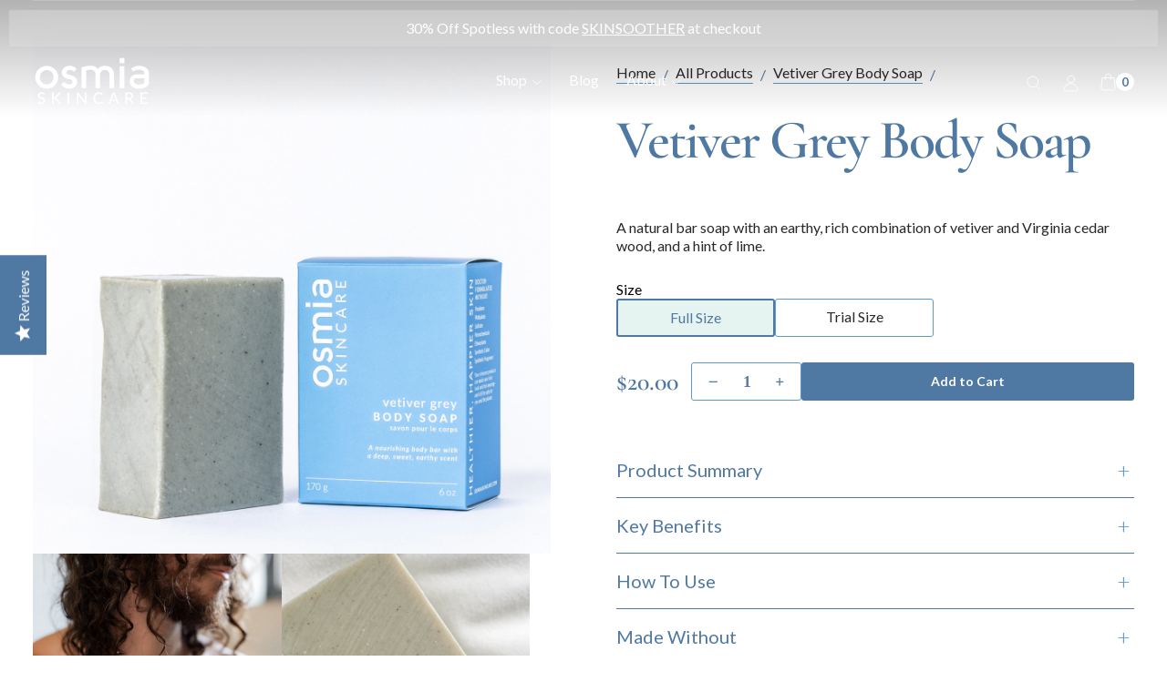

--- FILE ---
content_type: text/html; charset=utf-8
request_url: https://osmiaskincare.com/collections/natural-body-skincare-collection/products/vetiver-grey-natural-body-soap
body_size: 61407
content:
<!doctype html>
<html
  class="no-js"
  lang="en"
  dir="ltr">
  <head>
    <meta charset="utf-8">
    <meta http-equiv="X-UA-Compatible" content="IE=edge,chrome=1">
    <meta name="viewport" content="width=device-width,initial-scale=1">
    <meta name="theme-color" content="#ffffff">
    <link rel="canonical" href="https://osmiaskincare.com/products/vetiver-grey-natural-body-soap">
    <link
      rel="preconnect"
      href="https://cdn.shopify.com"
      crossorigin>
    <link
      rel="preconnect"
      href="https://fonts.shopifycdn.com"
      crossorigin>
    <link rel="dns-prefetch" href="https://productreviews.shopifycdn.com">
    <link rel="dns-prefetch" href="https://ajax.googleapis.com">
    <link rel="dns-prefetch" href="https://maps.googleapis.com">
    <link rel="dns-prefetch" href="https://maps.gstatic.com"><link
        rel="shortcut icon"
        href="//osmiaskincare.com/cdn/shop/files/Osmia_Dark_Blue_Bird_32x32.png?v=1752250086"
        type="image/png" /><title>Vetiver Grey Body Soap by Osmia
</title><meta name="description" content="This natural bar soap has an earthy, rich combination of vetiver and Virginia cedar wood, with a hint of lime. Dead sea mud and black clay will deep clean."><meta property="og:site_name" content="Osmia ">
  <meta property="og:url" content="https://osmiaskincare.com/products/vetiver-grey-natural-body-soap">
  <meta property="og:title" content="Vetiver Grey Body Soap">
  <meta property="og:type" content="product">
  <meta property="og:description" content="This natural bar soap has an earthy, rich combination of vetiver and Virginia cedar wood, with a hint of lime. Dead sea mud and black clay will deep clean."><meta property="og:image" content="http://osmiaskincare.com/cdn/shop/files/VETIVERPKG.jpg?v=1753156357">
    <meta property="og:image:secure_url" content="https://osmiaskincare.com/cdn/shop/files/VETIVERPKG.jpg?v=1753156357">
    <meta property="og:image:width" content="5000">
    <meta property="og:image:height" content="5000"><meta name="twitter:site" content="@">
  <meta name="twitter:card" content="summary_large_image">
  <meta name="twitter:title" content="Vetiver Grey Body Soap">
  <meta name="twitter:description" content="This natural bar soap has an earthy, rich combination of vetiver and Virginia cedar wood, with a hint of lime. Dead sea mud and black clay will deep clean.">

<style data-shopify>@font-face {
  font-family: 'CormorantGaramond';
  src: url('https://cdn.shopify.com/s/files/1/0447/3157/files/CormorantGaramond-Medium_234834b3-bd6a-4d98-96b9-ef0431076589.ttf?v=1752128917') format('truetype');
  font-weight: 400;
  font-style: normal;
 }

  @font-face {
    font-family: 'CormorantGaramond';
    src: url('https://cdn.shopify.com/s/files/1/0447/3157/files/CormorantGaramond-SemiBold.ttf?v=1752128917') format('truetype');
    font-weight: 500;
 }

  @font-face {
    font-family: 'CormorantGaramond';
    src: url('https://cdn.shopify.com/s/files/1/0447/3157/files/CormorantGaramond-MediumItalic.ttf?v=1752128917') format('truetype');
    font-weight: 400;
    font-style: italic;
  }</style><style data-shopify>:root  {
    --typeHeaderPrimary: "CormorantGaramond";
    --typeHeaderFallback: "CormorantGaramond";
    --typeHeaderSize: 36px;
    --typeHeaderWeight: 400;
    --typeHeaderLineHeight: 1;
    --typeHeaderSpacing: 0.0em;

    --typeBasePrimary: Lato;
    --typeBaseFallback: sans-serif;
    --typeBaseSize: 16px;
    --typeBaseWeight: 500;
    --typeBaseSpacing: 0.0em;
    --typeBaseLineHeight: 1;
    --typeBaselineHeightMinus01: 0.9;

    --typeCollectionTitle: 25px;

    --iconWeight: 1px;
    --iconLinecaps: miter;

    
      --buttonRadius: 0;
    

    --colorGridOverlayOpacity: 0.1;
    --colorAnnouncement: #ffffff;
    --colorAnnouncementText: #ffffff;

    --colorBody: #ffffff;
    --colorBodyAlpha05: rgba(255, 255, 255, 0.05);
    --colorBodyDim: #f2f2f2;
    --colorBodyLightDim: #fafafa;
    --colorBodyMediumDim: #f5f5f5;


    --colorBorder: #29292c;

    --colorBtnPrimary: #ffffff;
    --colorBtnPrimaryLight: #ffffff;
    --colorBtnPrimaryDim: #f2f2f2;
    --colorBtnPrimaryText: #4f78a3;

    --colorCartDot: #ff4f33;

    --colorDrawers: #ffffff;
    --colorDrawersDim: #f2f2f2;
    --colorDrawerBorder: #4f78a3;
    --colorDrawerText: #4f78a3;
    --colorDrawerTextDark: #36526f;
    --colorDrawerButton: #a26b25;
    --colorDrawerButtonText: #ffffff;

    --colorFooter: #4f78a3;
    --colorFooterText: #ffffff;
    --colorFooterTextAlpha01: #ffffff;

    --colorGridOverlay: #000000;
    --colorGridOverlayOpacity: 0.1;

    --colorHeaderTextAlpha01: rgba(79, 120, 163, 0.1);

    --colorHeroText: #ffffff;

    --colorSmallImageBg: #ffffff;
    --colorLargeImageBg: #29292c;

    --colorImageOverlay: #000000;
    --colorImageOverlayOpacity: 0.1;
    --colorImageOverlayTextShadow: 0.3;

    --colorLink: #29292c;

    --colorModalBg: rgba(41, 41, 44, 0.6);

    --colorNav: #ffffff;
    --colorNavText: #4f78a3;

    --colorPrice: #29292c;

    --colorSaleTag: #29292c;
    --colorSaleTagText: #ffffff;

    --colorTextBody: #29292c;
    --colorTextBodyAlpha015: rgba(41, 41, 44, 0.15);
    --colorTextBodyAlpha005: rgba(41, 41, 44, 0.05);
    --colorTextBodyAlpha008: rgba(41, 41, 44, 0.08);
    --colorTextSavings: #ff4e4e;

    --urlIcoSelect: url('//osmiaskincare.com/cdn/shop/t/399/assets/ico-select.svg');
    --urlIcoSelectFooter: url('//osmiaskincare.com/cdn/shop/t/399/assets/ico-select-footer.svg');
    --urlIcoSelectWhite: url('//osmiaskincare.com/cdn/shop/t/399/assets/ico-select-white.svg');

    --grid-gutter: 17px;
    --drawer-gutter: 20px;

    --sizeChartMargin: 25px 0;
    --sizeChartIconMargin: 5px;

    --newsletterReminderPadding: 40px;

    /*Shop Pay Installments*/
    --color-body-text: #29292c;
    --color-body: #ffffff;
    --color-bg: #ffffff;
  }

  .placeholder-content {
    background-image: linear-gradient(100deg, #ffffff 40%, #f7f7f7 63%, #ffffff 79%);
  }</style><link href="//osmiaskincare.com/cdn/shop/t/399/assets/theme.css?v=149644384281567014501767795506" rel="stylesheet" type="text/css" media="all" />
    <link href="//osmiaskincare.com/cdn/shop/t/399/assets/cart-drawer-item.css?v=28552824989391265711767795325" rel="stylesheet" type="text/css" media="all" />

    <script>
          document.documentElement.className = document.documentElement.className.replace('no-js', 'js');
      
          window.theme = window.theme || {};
          theme.routes = {
      home: "/",
      cart: "/cart.js",
      cartPage: "/cart",
      cartAdd: "/cart/add.js",
      cartChange: "/cart/change.js",
      search: "/search",
      predictiveSearch: "/search/suggest"
          };
          theme.strings = {
      soldOut: "Sold Out",
      unavailable: "Unavailable",
      inStockLabel: "In stock, ready to ship",
      oneStockLabel: "Low stock - [count] item left",
      otherStockLabel: "Low stock - [count] items left",
      willNotShipUntil: "Ready to ship [date]",
      willBeInStockAfter: "Back in stock [date]",
      waitingForStock: "Backordered, shipping soon",
      savePrice: "Save [saved_amount]",
      cartEmpty: "Your cart is currently empty.",
      cartTermsConfirmation: "You must agree with the terms and conditions of sales to check out",
      searchCollections: "Collections",
      searchPages: "Pages",
      searchArticles: "Articles",
      productFrom: "from ",
      maxQuantity: "You can only have [quantity] of [title] in your cart."
          };
          theme.settings = {
      cartType: "drawer",
      isCustomerTemplate: false,
      moneyFormat: "${{amount}}",
      saveType: "dollar",
      productImageSize: "natural",
      productImageCover: false,
      predictiveSearch: true,
      predictiveSearchType: null,
      predictiveSearchVendor: false,
      predictiveSearchPrice: false,
      quickView: false,
      themeName: 'Impulse',
      themeVersion: "7.6.2"
          };
    </script>

    <script>window.performance && window.performance.mark && window.performance.mark('shopify.content_for_header.start');</script><meta name="google-site-verification" content="sZ3L6u7HnbJFOeDcrwufSn-AXi9mIDm9tzHqYW2A220">
<meta name="google-site-verification" content="CLyrvko9HMEgvhtnQJUT7DEdDHv-V-_DR8WEFqMQw8s">
<meta name="google-site-verification" content="50ESpJlElH57e3tW6P88Gpm-jNz-587I6JFEkVr9fco">
<meta name="google-site-verification" content="VdClLE1cnuc3q1hfc7bEW_D16gYf9Ar6v6fZ7ulCSjM">
<meta name="facebook-domain-verification" content="57zl1loh15sj7p3dwedv7968gowsau">
<meta id="shopify-digital-wallet" name="shopify-digital-wallet" content="/4473157/digital_wallets/dialog">
<meta name="shopify-checkout-api-token" content="577575eb758192127f835ecb23493630">
<meta id="in-context-paypal-metadata" data-shop-id="4473157" data-venmo-supported="false" data-environment="production" data-locale="en_US" data-paypal-v4="true" data-currency="USD">
<link rel="alternate" type="application/json+oembed" href="https://osmiaskincare.com/products/vetiver-grey-natural-body-soap.oembed">
<script async="async" src="/checkouts/internal/preloads.js?locale=en-US"></script>
<link rel="preconnect" href="https://shop.app" crossorigin="anonymous">
<script async="async" src="https://shop.app/checkouts/internal/preloads.js?locale=en-US&shop_id=4473157" crossorigin="anonymous"></script>
<script id="apple-pay-shop-capabilities" type="application/json">{"shopId":4473157,"countryCode":"US","currencyCode":"USD","merchantCapabilities":["supports3DS"],"merchantId":"gid:\/\/shopify\/Shop\/4473157","merchantName":"Osmia ","requiredBillingContactFields":["postalAddress","email"],"requiredShippingContactFields":["postalAddress","email"],"shippingType":"shipping","supportedNetworks":["visa","masterCard","amex","discover","elo","jcb"],"total":{"type":"pending","label":"Osmia ","amount":"1.00"},"shopifyPaymentsEnabled":true,"supportsSubscriptions":true}</script>
<script id="shopify-features" type="application/json">{"accessToken":"577575eb758192127f835ecb23493630","betas":["rich-media-storefront-analytics"],"domain":"osmiaskincare.com","predictiveSearch":true,"shopId":4473157,"locale":"en"}</script>
<script>var Shopify = Shopify || {};
Shopify.shop = "osmia-organics.myshopify.com";
Shopify.locale = "en";
Shopify.currency = {"active":"USD","rate":"1.0"};
Shopify.country = "US";
Shopify.theme = {"name":"Osmia\/Main","id":143273590886,"schema_name":"Impulse","schema_version":"7.6.2","theme_store_id":null,"role":"main"};
Shopify.theme.handle = "null";
Shopify.theme.style = {"id":null,"handle":null};
Shopify.cdnHost = "osmiaskincare.com/cdn";
Shopify.routes = Shopify.routes || {};
Shopify.routes.root = "/";</script>
<script type="module">!function(o){(o.Shopify=o.Shopify||{}).modules=!0}(window);</script>
<script>!function(o){function n(){var o=[];function n(){o.push(Array.prototype.slice.apply(arguments))}return n.q=o,n}var t=o.Shopify=o.Shopify||{};t.loadFeatures=n(),t.autoloadFeatures=n()}(window);</script>
<script>
  window.ShopifyPay = window.ShopifyPay || {};
  window.ShopifyPay.apiHost = "shop.app\/pay";
  window.ShopifyPay.redirectState = null;
</script>
<script id="shop-js-analytics" type="application/json">{"pageType":"product"}</script>
<script defer="defer" async type="module" src="//osmiaskincare.com/cdn/shopifycloud/shop-js/modules/v2/client.init-shop-cart-sync_BT-GjEfc.en.esm.js"></script>
<script defer="defer" async type="module" src="//osmiaskincare.com/cdn/shopifycloud/shop-js/modules/v2/chunk.common_D58fp_Oc.esm.js"></script>
<script defer="defer" async type="module" src="//osmiaskincare.com/cdn/shopifycloud/shop-js/modules/v2/chunk.modal_xMitdFEc.esm.js"></script>
<script type="module">
  await import("//osmiaskincare.com/cdn/shopifycloud/shop-js/modules/v2/client.init-shop-cart-sync_BT-GjEfc.en.esm.js");
await import("//osmiaskincare.com/cdn/shopifycloud/shop-js/modules/v2/chunk.common_D58fp_Oc.esm.js");
await import("//osmiaskincare.com/cdn/shopifycloud/shop-js/modules/v2/chunk.modal_xMitdFEc.esm.js");

  window.Shopify.SignInWithShop?.initShopCartSync?.({"fedCMEnabled":true,"windoidEnabled":true});

</script>
<script>
  window.Shopify = window.Shopify || {};
  if (!window.Shopify.featureAssets) window.Shopify.featureAssets = {};
  window.Shopify.featureAssets['shop-js'] = {"shop-cart-sync":["modules/v2/client.shop-cart-sync_DZOKe7Ll.en.esm.js","modules/v2/chunk.common_D58fp_Oc.esm.js","modules/v2/chunk.modal_xMitdFEc.esm.js"],"init-fed-cm":["modules/v2/client.init-fed-cm_B6oLuCjv.en.esm.js","modules/v2/chunk.common_D58fp_Oc.esm.js","modules/v2/chunk.modal_xMitdFEc.esm.js"],"shop-cash-offers":["modules/v2/client.shop-cash-offers_D2sdYoxE.en.esm.js","modules/v2/chunk.common_D58fp_Oc.esm.js","modules/v2/chunk.modal_xMitdFEc.esm.js"],"shop-login-button":["modules/v2/client.shop-login-button_QeVjl5Y3.en.esm.js","modules/v2/chunk.common_D58fp_Oc.esm.js","modules/v2/chunk.modal_xMitdFEc.esm.js"],"pay-button":["modules/v2/client.pay-button_DXTOsIq6.en.esm.js","modules/v2/chunk.common_D58fp_Oc.esm.js","modules/v2/chunk.modal_xMitdFEc.esm.js"],"shop-button":["modules/v2/client.shop-button_DQZHx9pm.en.esm.js","modules/v2/chunk.common_D58fp_Oc.esm.js","modules/v2/chunk.modal_xMitdFEc.esm.js"],"avatar":["modules/v2/client.avatar_BTnouDA3.en.esm.js"],"init-windoid":["modules/v2/client.init-windoid_CR1B-cfM.en.esm.js","modules/v2/chunk.common_D58fp_Oc.esm.js","modules/v2/chunk.modal_xMitdFEc.esm.js"],"init-shop-for-new-customer-accounts":["modules/v2/client.init-shop-for-new-customer-accounts_C_vY_xzh.en.esm.js","modules/v2/client.shop-login-button_QeVjl5Y3.en.esm.js","modules/v2/chunk.common_D58fp_Oc.esm.js","modules/v2/chunk.modal_xMitdFEc.esm.js"],"init-shop-email-lookup-coordinator":["modules/v2/client.init-shop-email-lookup-coordinator_BI7n9ZSv.en.esm.js","modules/v2/chunk.common_D58fp_Oc.esm.js","modules/v2/chunk.modal_xMitdFEc.esm.js"],"init-shop-cart-sync":["modules/v2/client.init-shop-cart-sync_BT-GjEfc.en.esm.js","modules/v2/chunk.common_D58fp_Oc.esm.js","modules/v2/chunk.modal_xMitdFEc.esm.js"],"shop-toast-manager":["modules/v2/client.shop-toast-manager_DiYdP3xc.en.esm.js","modules/v2/chunk.common_D58fp_Oc.esm.js","modules/v2/chunk.modal_xMitdFEc.esm.js"],"init-customer-accounts":["modules/v2/client.init-customer-accounts_D9ZNqS-Q.en.esm.js","modules/v2/client.shop-login-button_QeVjl5Y3.en.esm.js","modules/v2/chunk.common_D58fp_Oc.esm.js","modules/v2/chunk.modal_xMitdFEc.esm.js"],"init-customer-accounts-sign-up":["modules/v2/client.init-customer-accounts-sign-up_iGw4briv.en.esm.js","modules/v2/client.shop-login-button_QeVjl5Y3.en.esm.js","modules/v2/chunk.common_D58fp_Oc.esm.js","modules/v2/chunk.modal_xMitdFEc.esm.js"],"shop-follow-button":["modules/v2/client.shop-follow-button_CqMgW2wH.en.esm.js","modules/v2/chunk.common_D58fp_Oc.esm.js","modules/v2/chunk.modal_xMitdFEc.esm.js"],"checkout-modal":["modules/v2/client.checkout-modal_xHeaAweL.en.esm.js","modules/v2/chunk.common_D58fp_Oc.esm.js","modules/v2/chunk.modal_xMitdFEc.esm.js"],"shop-login":["modules/v2/client.shop-login_D91U-Q7h.en.esm.js","modules/v2/chunk.common_D58fp_Oc.esm.js","modules/v2/chunk.modal_xMitdFEc.esm.js"],"lead-capture":["modules/v2/client.lead-capture_BJmE1dJe.en.esm.js","modules/v2/chunk.common_D58fp_Oc.esm.js","modules/v2/chunk.modal_xMitdFEc.esm.js"],"payment-terms":["modules/v2/client.payment-terms_Ci9AEqFq.en.esm.js","modules/v2/chunk.common_D58fp_Oc.esm.js","modules/v2/chunk.modal_xMitdFEc.esm.js"]};
</script>
<script>(function() {
  var isLoaded = false;
  function asyncLoad() {
    if (isLoaded) return;
    isLoaded = true;
    var urls = ["https:\/\/str.rise-ai.com\/?shop=osmia-organics.myshopify.com","https:\/\/strn.rise-ai.com\/?shop=osmia-organics.myshopify.com","https:\/\/cdn-loyalty.yotpo.com\/loader\/Qe-bDw1sttNpWI61gFY7ew.js?shop=osmia-organics.myshopify.com","https:\/\/cdn-widgetsrepository.yotpo.com\/v1\/loader\/qPoIFoksxrTviDWbxHbyBf7wXNeAsRo3gmQs46ZC?shop=osmia-organics.myshopify.com","\/\/staticw2.yotpo.com\/qPoIFoksxrTviDWbxHbyBf7wXNeAsRo3gmQs46ZC\/widget.js?shop=osmia-organics.myshopify.com","https:\/\/static.shareasale.com\/json\/shopify\/shareasale-tracking.js?sasmid=78296\u0026ssmtid=82081\u0026shop=osmia-organics.myshopify.com","https:\/\/static.rechargecdn.com\/static\/js\/recharge.js?shop=osmia-organics.myshopify.com","https:\/\/dr4qe3ddw9y32.cloudfront.net\/awin-shopify-integration-code.js?aid=82081\u0026v=shopifyApp_5.2.5\u0026ts=1768603949460\u0026shop=osmia-organics.myshopify.com"];
    for (var i = 0; i < urls.length; i++) {
      var s = document.createElement('script');
      s.type = 'text/javascript';
      s.async = true;
      s.src = urls[i];
      var x = document.getElementsByTagName('script')[0];
      x.parentNode.insertBefore(s, x);
    }
  };
  if(window.attachEvent) {
    window.attachEvent('onload', asyncLoad);
  } else {
    window.addEventListener('load', asyncLoad, false);
  }
})();</script>
<script id="__st">var __st={"a":4473157,"offset":-25200,"reqid":"e0e35865-93cf-43bc-b5eb-4102cce3541a-1769505131","pageurl":"osmiaskincare.com\/collections\/natural-body-skincare-collection\/products\/vetiver-grey-natural-body-soap","u":"9b18b5a54ea5","p":"product","rtyp":"product","rid":326256489};</script>
<script>window.ShopifyPaypalV4VisibilityTracking = true;</script>
<script id="captcha-bootstrap">!function(){'use strict';const t='contact',e='account',n='new_comment',o=[[t,t],['blogs',n],['comments',n],[t,'customer']],c=[[e,'customer_login'],[e,'guest_login'],[e,'recover_customer_password'],[e,'create_customer']],r=t=>t.map((([t,e])=>`form[action*='/${t}']:not([data-nocaptcha='true']) input[name='form_type'][value='${e}']`)).join(','),a=t=>()=>t?[...document.querySelectorAll(t)].map((t=>t.form)):[];function s(){const t=[...o],e=r(t);return a(e)}const i='password',u='form_key',d=['recaptcha-v3-token','g-recaptcha-response','h-captcha-response',i],f=()=>{try{return window.sessionStorage}catch{return}},m='__shopify_v',_=t=>t.elements[u];function p(t,e,n=!1){try{const o=window.sessionStorage,c=JSON.parse(o.getItem(e)),{data:r}=function(t){const{data:e,action:n}=t;return t[m]||n?{data:e,action:n}:{data:t,action:n}}(c);for(const[e,n]of Object.entries(r))t.elements[e]&&(t.elements[e].value=n);n&&o.removeItem(e)}catch(o){console.error('form repopulation failed',{error:o})}}const l='form_type',E='cptcha';function T(t){t.dataset[E]=!0}const w=window,h=w.document,L='Shopify',v='ce_forms',y='captcha';let A=!1;((t,e)=>{const n=(g='f06e6c50-85a8-45c8-87d0-21a2b65856fe',I='https://cdn.shopify.com/shopifycloud/storefront-forms-hcaptcha/ce_storefront_forms_captcha_hcaptcha.v1.5.2.iife.js',D={infoText:'Protected by hCaptcha',privacyText:'Privacy',termsText:'Terms'},(t,e,n)=>{const o=w[L][v],c=o.bindForm;if(c)return c(t,g,e,D).then(n);var r;o.q.push([[t,g,e,D],n]),r=I,A||(h.body.append(Object.assign(h.createElement('script'),{id:'captcha-provider',async:!0,src:r})),A=!0)});var g,I,D;w[L]=w[L]||{},w[L][v]=w[L][v]||{},w[L][v].q=[],w[L][y]=w[L][y]||{},w[L][y].protect=function(t,e){n(t,void 0,e),T(t)},Object.freeze(w[L][y]),function(t,e,n,w,h,L){const[v,y,A,g]=function(t,e,n){const i=e?o:[],u=t?c:[],d=[...i,...u],f=r(d),m=r(i),_=r(d.filter((([t,e])=>n.includes(e))));return[a(f),a(m),a(_),s()]}(w,h,L),I=t=>{const e=t.target;return e instanceof HTMLFormElement?e:e&&e.form},D=t=>v().includes(t);t.addEventListener('submit',(t=>{const e=I(t);if(!e)return;const n=D(e)&&!e.dataset.hcaptchaBound&&!e.dataset.recaptchaBound,o=_(e),c=g().includes(e)&&(!o||!o.value);(n||c)&&t.preventDefault(),c&&!n&&(function(t){try{if(!f())return;!function(t){const e=f();if(!e)return;const n=_(t);if(!n)return;const o=n.value;o&&e.removeItem(o)}(t);const e=Array.from(Array(32),(()=>Math.random().toString(36)[2])).join('');!function(t,e){_(t)||t.append(Object.assign(document.createElement('input'),{type:'hidden',name:u})),t.elements[u].value=e}(t,e),function(t,e){const n=f();if(!n)return;const o=[...t.querySelectorAll(`input[type='${i}']`)].map((({name:t})=>t)),c=[...d,...o],r={};for(const[a,s]of new FormData(t).entries())c.includes(a)||(r[a]=s);n.setItem(e,JSON.stringify({[m]:1,action:t.action,data:r}))}(t,e)}catch(e){console.error('failed to persist form',e)}}(e),e.submit())}));const S=(t,e)=>{t&&!t.dataset[E]&&(n(t,e.some((e=>e===t))),T(t))};for(const o of['focusin','change'])t.addEventListener(o,(t=>{const e=I(t);D(e)&&S(e,y())}));const B=e.get('form_key'),M=e.get(l),P=B&&M;t.addEventListener('DOMContentLoaded',(()=>{const t=y();if(P)for(const e of t)e.elements[l].value===M&&p(e,B);[...new Set([...A(),...v().filter((t=>'true'===t.dataset.shopifyCaptcha))])].forEach((e=>S(e,t)))}))}(h,new URLSearchParams(w.location.search),n,t,e,['guest_login'])})(!0,!0)}();</script>
<script integrity="sha256-4kQ18oKyAcykRKYeNunJcIwy7WH5gtpwJnB7kiuLZ1E=" data-source-attribution="shopify.loadfeatures" defer="defer" src="//osmiaskincare.com/cdn/shopifycloud/storefront/assets/storefront/load_feature-a0a9edcb.js" crossorigin="anonymous"></script>
<script crossorigin="anonymous" defer="defer" src="//osmiaskincare.com/cdn/shopifycloud/storefront/assets/shopify_pay/storefront-65b4c6d7.js?v=20250812"></script>
<script data-source-attribution="shopify.dynamic_checkout.dynamic.init">var Shopify=Shopify||{};Shopify.PaymentButton=Shopify.PaymentButton||{isStorefrontPortableWallets:!0,init:function(){window.Shopify.PaymentButton.init=function(){};var t=document.createElement("script");t.src="https://osmiaskincare.com/cdn/shopifycloud/portable-wallets/latest/portable-wallets.en.js",t.type="module",document.head.appendChild(t)}};
</script>
<script data-source-attribution="shopify.dynamic_checkout.buyer_consent">
  function portableWalletsHideBuyerConsent(e){var t=document.getElementById("shopify-buyer-consent"),n=document.getElementById("shopify-subscription-policy-button");t&&n&&(t.classList.add("hidden"),t.setAttribute("aria-hidden","true"),n.removeEventListener("click",e))}function portableWalletsShowBuyerConsent(e){var t=document.getElementById("shopify-buyer-consent"),n=document.getElementById("shopify-subscription-policy-button");t&&n&&(t.classList.remove("hidden"),t.removeAttribute("aria-hidden"),n.addEventListener("click",e))}window.Shopify?.PaymentButton&&(window.Shopify.PaymentButton.hideBuyerConsent=portableWalletsHideBuyerConsent,window.Shopify.PaymentButton.showBuyerConsent=portableWalletsShowBuyerConsent);
</script>
<script data-source-attribution="shopify.dynamic_checkout.cart.bootstrap">document.addEventListener("DOMContentLoaded",(function(){function t(){return document.querySelector("shopify-accelerated-checkout-cart, shopify-accelerated-checkout")}if(t())Shopify.PaymentButton.init();else{new MutationObserver((function(e,n){t()&&(Shopify.PaymentButton.init(),n.disconnect())})).observe(document.body,{childList:!0,subtree:!0})}}));
</script>
<link id="shopify-accelerated-checkout-styles" rel="stylesheet" media="screen" href="https://osmiaskincare.com/cdn/shopifycloud/portable-wallets/latest/accelerated-checkout-backwards-compat.css" crossorigin="anonymous">
<style id="shopify-accelerated-checkout-cart">
        #shopify-buyer-consent {
  margin-top: 1em;
  display: inline-block;
  width: 100%;
}

#shopify-buyer-consent.hidden {
  display: none;
}

#shopify-subscription-policy-button {
  background: none;
  border: none;
  padding: 0;
  text-decoration: underline;
  font-size: inherit;
  cursor: pointer;
}

#shopify-subscription-policy-button::before {
  box-shadow: none;
}

      </style>
<script id="sections-script" data-sections="related-products" defer="defer" src="//osmiaskincare.com/cdn/shop/t/399/compiled_assets/scripts.js?v=84046"></script>
<script>window.performance && window.performance.mark && window.performance.mark('shopify.content_for_header.end');</script>

    <script src="//osmiaskincare.com/cdn/shop/t/399/assets/vendor-scripts-v11.js" defer="defer"></script><script src="//osmiaskincare.com/cdn/shop/t/399/assets/theme.js?v=3318360634211571251767795325" defer="defer"></script>
    <script src="//osmiaskincare.com/cdn/shop/t/399/assets/new-cart-drawer.js?v=150488390104542160211767795325" defer="defer"></script>
    
    <link rel="stylesheet" href="//osmiaskincare.com/cdn/shop/t/399/assets/swiper-bundle.min.css?v=180860052655026696261767795325" />
    <script src="//osmiaskincare.com/cdn/shop/t/399/assets/swiper-bundle.min.js?v=155620977096792918481767795325"></script>

  <!-- BEGIN app block: shopify://apps/consentmo-gdpr/blocks/gdpr_cookie_consent/4fbe573f-a377-4fea-9801-3ee0858cae41 -->


<!-- END app block --><!-- BEGIN app block: shopify://apps/yotpo-product-reviews/blocks/reviews_tab/eb7dfd7d-db44-4334-bc49-c893b51b36cf -->

    <div
            class="yotpo-widget-instance"
            data-yotpo-instance-id="880299"
            data-yotpo-product-id="326256489">
    </div>



<!-- END app block --><!-- BEGIN app block: shopify://apps/gsc-instagram-feed/blocks/embed/96970b1b-b770-454f-b16b-51f47e1aa4ed --><script>
  try {
    window.GSC_INSTAFEED_WIDGETS = [{"key":"GSC-BnKgWwExsbBCJVu","popup":{"avatar":true,"caption":true,"username":true,"likeCount":true,"permalink":true,"commentsCount":true,"permalinkText":"View post"},"blocks":[{"id":"heading-ySXwmVdYtfKc","type":"heading","align":"center","color":"#4f78a3","value":"Join Our IG Community","enabled":true,"padding":{"mobile":{},"desktop":{}},"fontWeight":"600","textTransform":"unset","mobileFontSize":"24px","desktopFontSize":"28px"},{"id":"text-TCzgAhPHiIiV","type":"text","align":"center","color":"#252525","value":"Follow us on Instagram @osmiaskincare for expert skincare tips, exclusive offers, and good clean fun!","enabled":true,"padding":{"mobile":{"bottom":"8px"},"desktop":{"bottom":"12px"}},"fontWeight":"400","textTransform":"unset","mobileFontSize":"14px","desktopFontSize":"16px"},{"id":"posts-NAjSaTLoaBng","type":"posts","aspect":"1:1","radius":{"mobile":"8px","desktop":"0px"},"enabled":true,"padding":{"mobile":{},"desktop":{}},"hoverEffects":{"caption":false,"enabled":true,"instLogo":true,"likeCount":true,"commentsCount":true},"videoAutoplay":true,"mediaClickAction":"link","showMediaTypeIcon":true},{"id":"button-dkgjvbOklwuz","href":"https://instagram.com/osmiaskincare","type":"button","label":"Visit Instagram","width":"content","border":{"size":"1px","color":"#000000","enabled":true},"margin":{"mobile":{"top":"8px","left":"0px","right":"0px","bottom":"0px"},"desktop":{"top":"12px","left":"0px","right":"0px","bottom":"0px"}},"radius":{"value":"0px","enabled":true},"target":"_blank","enabled":false,"padding":{"mobile":{"top":"14px","left":"32px","right":"32px","bottom":"14px"},"desktop":{"top":"16px","left":"48px","right":"48px","bottom":"16px"}},"textColor":"#4f78a3","background":{"blur":"0px","color":"#ffffff","enabled":true},"fontWeight":"600","textTransform":"unset","mobileFontSize":"13px","desktopFontSize":"15px","mobileLetterSpacing":"0","desktopLetterSpacing":"0"}],"enabled":true,"general":{"breakpoint":"768px","updateInterval":"day"},"container":{"margin":{"mobile":{"top":"0px","left":"0px","right":"0px","bottom":"0px"},"desktop":{"top":"0px","left":"0px","right":"0px","bottom":"0px"}},"radius":{"value":"0px","enabled":true},"padding":{"mobile":{"top":"48px","left":"16px","right":"16px","bottom":"48px"},"desktop":{"top":"80px","left":"20px","right":"20px","bottom":"80px"}},"background":{"blur":"0px","color":"#ffffff","enabled":true},"containerWidthType":"full","containerWidthValue":"1024px"},"hasGscLogo":true,"mobileLayout":{"grid":{"gap":"4px","rowCount":2,"columnCount":3},"mode":"auto","variant":"carousel","carousel":{"gap":"4px","autoplay":{"speed":3,"enabled":true},"mediaCount":20,"columnCount":2},"autoConfig":{"grid":{"gap":"4px","rowCount":2,"columnCount":3},"variant":"carousel","carousel":{"gap":"4px","autoplay":{"speed":3,"enabled":true},"mediaCount":20,"columnCount":2}}},"desktopLayout":{"grid":{"gap":"12px","rowCount":2,"columnCount":5},"variant":"grid","carousel":{"gap":"12px","arrows":"always","autoplay":{"speed":3,"enabled":true},"mediaCount":20,"columnCount":5}}}]
  } catch (e) {
    console.log(e);
  }
</script>


<!-- END app block --><!-- BEGIN app block: shopify://apps/yotpo-product-reviews/blocks/settings/eb7dfd7d-db44-4334-bc49-c893b51b36cf -->


<script type="text/javascript">
  (function e(){var e=document.createElement("script");
  e.type="text/javascript",e.async=true,
  e.src="//staticw2.yotpo.com/qPoIFoksxrTviDWbxHbyBf7wXNeAsRo3gmQs46ZC/widget.js?lang=en";
  var t=document.getElementsByTagName("script")[0];
  t.parentNode.insertBefore(e,t)})();
</script>



  
<!-- END app block --><!-- BEGIN app block: shopify://apps/yotpo-loyalty-rewards/blocks/loader-app-embed-block/2f9660df-5018-4e02-9868-ee1fb88d6ccd -->
    <script src="https://cdn-widgetsrepository.yotpo.com/v1/loader/Qe-bDw1sttNpWI61gFY7ew" async></script>




<!-- END app block --><!-- BEGIN app block: shopify://apps/elevar-conversion-tracking/blocks/dataLayerEmbed/bc30ab68-b15c-4311-811f-8ef485877ad6 -->



<script type="module" dynamic>
  const configUrl = "/a/elevar/static/configs/1dd573ccf5f327d38a0fbab08031bc27d31fe743/config.js";
  const config = (await import(configUrl)).default;
  const scriptUrl = config.script_src_app_theme_embed;

  if (scriptUrl) {
    const { handler } = await import(scriptUrl);

    await handler(
      config,
      {
        cartData: {
  marketId: "255754342",
  attributes:{},
  cartTotal: "0.0",
  currencyCode:"USD",
  items: []
}
,
        user: {cartTotal: "0.0",
    currencyCode:"USD",customer: {},
}
,
        isOnCartPage:false,
        collectionView:null,
        searchResultsView:null,
        productView:{
    attributes:{},
    currencyCode:"USD",defaultVariant: {id:"VGS",name:"Vetiver Grey Body Soap",
        brand:"Osmia",
        category:"Product",
        variant:"Full Size",
        price: "20.0",
        productId: "326256489",
        variantId: "784365985",
        compareAtPrice: "0.0",image:"\/\/osmiaskincare.com\/cdn\/shop\/files\/VETIVERPKG.jpg?v=1753156357",url:"\/products\/vetiver-grey-natural-body-soap?variant=784365985"},items: [{id:"VGS",name:"Vetiver Grey Body Soap",
          brand:"Osmia",
          category:"Product",
          variant:"Full Size",
          price: "20.0",
          productId: "326256489",
          variantId: "784365985",
          compareAtPrice: "0.0",image:"\/\/osmiaskincare.com\/cdn\/shop\/files\/VETIVERPKG.jpg?v=1753156357",url:"\/products\/vetiver-grey-natural-body-soap?variant=784365985"},{id:"VGS-s",name:"Vetiver Grey Body Soap",
          brand:"Osmia",
          category:"Product",
          variant:"Trial Size",
          price: "3.0",
          productId: "326256489",
          variantId: "832788705",
          compareAtPrice: "0.0",image:"\/\/osmiaskincare.com\/cdn\/shop\/files\/VETIVERTRIAL.jpg?v=1753156349",url:"\/products\/vetiver-grey-natural-body-soap?variant=832788705"},]
  },
        checkoutComplete: null
      }
    );
  }
</script>


<!-- END app block --><!-- BEGIN app block: shopify://apps/klaviyo-email-marketing-sms/blocks/klaviyo-onsite-embed/2632fe16-c075-4321-a88b-50b567f42507 -->












  <script async src="https://static.klaviyo.com/onsite/js/TUd3AH/klaviyo.js?company_id=TUd3AH"></script>
  <script>!function(){if(!window.klaviyo){window._klOnsite=window._klOnsite||[];try{window.klaviyo=new Proxy({},{get:function(n,i){return"push"===i?function(){var n;(n=window._klOnsite).push.apply(n,arguments)}:function(){for(var n=arguments.length,o=new Array(n),w=0;w<n;w++)o[w]=arguments[w];var t="function"==typeof o[o.length-1]?o.pop():void 0,e=new Promise((function(n){window._klOnsite.push([i].concat(o,[function(i){t&&t(i),n(i)}]))}));return e}}})}catch(n){window.klaviyo=window.klaviyo||[],window.klaviyo.push=function(){var n;(n=window._klOnsite).push.apply(n,arguments)}}}}();</script>

  
    <script id="viewed_product">
      if (item == null) {
        var _learnq = _learnq || [];

        var MetafieldReviews = null
        var MetafieldYotpoRating = null
        var MetafieldYotpoCount = null
        var MetafieldLooxRating = null
        var MetafieldLooxCount = null
        var okendoProduct = null
        var okendoProductReviewCount = null
        var okendoProductReviewAverageValue = null
        try {
          // The following fields are used for Customer Hub recently viewed in order to add reviews.
          // This information is not part of __kla_viewed. Instead, it is part of __kla_viewed_reviewed_items
          MetafieldReviews = {"rating":{"scale_min":"1.0","scale_max":"5.0","value":"4.86440678"},"rating_count":59};
          MetafieldYotpoRating = null
          MetafieldYotpoCount = null
          MetafieldLooxRating = null
          MetafieldLooxCount = null

          okendoProduct = null
          // If the okendo metafield is not legacy, it will error, which then requires the new json formatted data
          if (okendoProduct && 'error' in okendoProduct) {
            okendoProduct = null
          }
          okendoProductReviewCount = okendoProduct ? okendoProduct.reviewCount : null
          okendoProductReviewAverageValue = okendoProduct ? okendoProduct.reviewAverageValue : null
        } catch (error) {
          console.error('Error in Klaviyo onsite reviews tracking:', error);
        }

        var item = {
          Name: "Vetiver Grey Body Soap",
          ProductID: 326256489,
          Categories: ["All Products","Body Soaps + Body Oils","Dairy Free","Evergreen","Gifts Under $25","Natural Body Bar Soaps","Natural Body Care","Natural Skincare for Men","Natural Skincare For Pregnancy","Natural Skincare With Mud + Clay","Skincare For Fall","Soy Free","Stocking Stuffers","Vegan Skincare","View All"],
          ImageURL: "https://osmiaskincare.com/cdn/shop/files/VETIVERPKG_grande.jpg?v=1753156357",
          URL: "https://osmiaskincare.com/products/vetiver-grey-natural-body-soap",
          Brand: "Osmia",
          Price: "$3.00",
          Value: "3.00",
          CompareAtPrice: "$0.00"
        };
        _learnq.push(['track', 'Viewed Product', item]);
        _learnq.push(['trackViewedItem', {
          Title: item.Name,
          ItemId: item.ProductID,
          Categories: item.Categories,
          ImageUrl: item.ImageURL,
          Url: item.URL,
          Metadata: {
            Brand: item.Brand,
            Price: item.Price,
            Value: item.Value,
            CompareAtPrice: item.CompareAtPrice
          },
          metafields:{
            reviews: MetafieldReviews,
            yotpo:{
              rating: MetafieldYotpoRating,
              count: MetafieldYotpoCount,
            },
            loox:{
              rating: MetafieldLooxRating,
              count: MetafieldLooxCount,
            },
            okendo: {
              rating: okendoProductReviewAverageValue,
              count: okendoProductReviewCount,
            }
          }
        }]);
      }
    </script>
  




  <script>
    window.klaviyoReviewsProductDesignMode = false
  </script>







<!-- END app block --><script src="https://cdn.shopify.com/extensions/0199e776-da15-7f04-8431-019361815ca9/instafeed-app-root-44/assets/gsc-instafeed-widget.js" type="text/javascript" defer="defer"></script>
<script src="https://cdn.shopify.com/extensions/019bfab3-40de-7db7-b8d1-3ff722cd2084/consentmo-gdpr-598/assets/consentmo_cookie_consent.js" type="text/javascript" defer="defer"></script>
<link href="https://monorail-edge.shopifysvc.com" rel="dns-prefetch">
<script>(function(){if ("sendBeacon" in navigator && "performance" in window) {try {var session_token_from_headers = performance.getEntriesByType('navigation')[0].serverTiming.find(x => x.name == '_s').description;} catch {var session_token_from_headers = undefined;}var session_cookie_matches = document.cookie.match(/_shopify_s=([^;]*)/);var session_token_from_cookie = session_cookie_matches && session_cookie_matches.length === 2 ? session_cookie_matches[1] : "";var session_token = session_token_from_headers || session_token_from_cookie || "";function handle_abandonment_event(e) {var entries = performance.getEntries().filter(function(entry) {return /monorail-edge.shopifysvc.com/.test(entry.name);});if (!window.abandonment_tracked && entries.length === 0) {window.abandonment_tracked = true;var currentMs = Date.now();var navigation_start = performance.timing.navigationStart;var payload = {shop_id: 4473157,url: window.location.href,navigation_start,duration: currentMs - navigation_start,session_token,page_type: "product"};window.navigator.sendBeacon("https://monorail-edge.shopifysvc.com/v1/produce", JSON.stringify({schema_id: "online_store_buyer_site_abandonment/1.1",payload: payload,metadata: {event_created_at_ms: currentMs,event_sent_at_ms: currentMs}}));}}window.addEventListener('pagehide', handle_abandonment_event);}}());</script>
<script id="web-pixels-manager-setup">(function e(e,d,r,n,o){if(void 0===o&&(o={}),!Boolean(null===(a=null===(i=window.Shopify)||void 0===i?void 0:i.analytics)||void 0===a?void 0:a.replayQueue)){var i,a;window.Shopify=window.Shopify||{};var t=window.Shopify;t.analytics=t.analytics||{};var s=t.analytics;s.replayQueue=[],s.publish=function(e,d,r){return s.replayQueue.push([e,d,r]),!0};try{self.performance.mark("wpm:start")}catch(e){}var l=function(){var e={modern:/Edge?\/(1{2}[4-9]|1[2-9]\d|[2-9]\d{2}|\d{4,})\.\d+(\.\d+|)|Firefox\/(1{2}[4-9]|1[2-9]\d|[2-9]\d{2}|\d{4,})\.\d+(\.\d+|)|Chrom(ium|e)\/(9{2}|\d{3,})\.\d+(\.\d+|)|(Maci|X1{2}).+ Version\/(15\.\d+|(1[6-9]|[2-9]\d|\d{3,})\.\d+)([,.]\d+|)( \(\w+\)|)( Mobile\/\w+|) Safari\/|Chrome.+OPR\/(9{2}|\d{3,})\.\d+\.\d+|(CPU[ +]OS|iPhone[ +]OS|CPU[ +]iPhone|CPU IPhone OS|CPU iPad OS)[ +]+(15[._]\d+|(1[6-9]|[2-9]\d|\d{3,})[._]\d+)([._]\d+|)|Android:?[ /-](13[3-9]|1[4-9]\d|[2-9]\d{2}|\d{4,})(\.\d+|)(\.\d+|)|Android.+Firefox\/(13[5-9]|1[4-9]\d|[2-9]\d{2}|\d{4,})\.\d+(\.\d+|)|Android.+Chrom(ium|e)\/(13[3-9]|1[4-9]\d|[2-9]\d{2}|\d{4,})\.\d+(\.\d+|)|SamsungBrowser\/([2-9]\d|\d{3,})\.\d+/,legacy:/Edge?\/(1[6-9]|[2-9]\d|\d{3,})\.\d+(\.\d+|)|Firefox\/(5[4-9]|[6-9]\d|\d{3,})\.\d+(\.\d+|)|Chrom(ium|e)\/(5[1-9]|[6-9]\d|\d{3,})\.\d+(\.\d+|)([\d.]+$|.*Safari\/(?![\d.]+ Edge\/[\d.]+$))|(Maci|X1{2}).+ Version\/(10\.\d+|(1[1-9]|[2-9]\d|\d{3,})\.\d+)([,.]\d+|)( \(\w+\)|)( Mobile\/\w+|) Safari\/|Chrome.+OPR\/(3[89]|[4-9]\d|\d{3,})\.\d+\.\d+|(CPU[ +]OS|iPhone[ +]OS|CPU[ +]iPhone|CPU IPhone OS|CPU iPad OS)[ +]+(10[._]\d+|(1[1-9]|[2-9]\d|\d{3,})[._]\d+)([._]\d+|)|Android:?[ /-](13[3-9]|1[4-9]\d|[2-9]\d{2}|\d{4,})(\.\d+|)(\.\d+|)|Mobile Safari.+OPR\/([89]\d|\d{3,})\.\d+\.\d+|Android.+Firefox\/(13[5-9]|1[4-9]\d|[2-9]\d{2}|\d{4,})\.\d+(\.\d+|)|Android.+Chrom(ium|e)\/(13[3-9]|1[4-9]\d|[2-9]\d{2}|\d{4,})\.\d+(\.\d+|)|Android.+(UC? ?Browser|UCWEB|U3)[ /]?(15\.([5-9]|\d{2,})|(1[6-9]|[2-9]\d|\d{3,})\.\d+)\.\d+|SamsungBrowser\/(5\.\d+|([6-9]|\d{2,})\.\d+)|Android.+MQ{2}Browser\/(14(\.(9|\d{2,})|)|(1[5-9]|[2-9]\d|\d{3,})(\.\d+|))(\.\d+|)|K[Aa][Ii]OS\/(3\.\d+|([4-9]|\d{2,})\.\d+)(\.\d+|)/},d=e.modern,r=e.legacy,n=navigator.userAgent;return n.match(d)?"modern":n.match(r)?"legacy":"unknown"}(),u="modern"===l?"modern":"legacy",c=(null!=n?n:{modern:"",legacy:""})[u],f=function(e){return[e.baseUrl,"/wpm","/b",e.hashVersion,"modern"===e.buildTarget?"m":"l",".js"].join("")}({baseUrl:d,hashVersion:r,buildTarget:u}),m=function(e){var d=e.version,r=e.bundleTarget,n=e.surface,o=e.pageUrl,i=e.monorailEndpoint;return{emit:function(e){var a=e.status,t=e.errorMsg,s=(new Date).getTime(),l=JSON.stringify({metadata:{event_sent_at_ms:s},events:[{schema_id:"web_pixels_manager_load/3.1",payload:{version:d,bundle_target:r,page_url:o,status:a,surface:n,error_msg:t},metadata:{event_created_at_ms:s}}]});if(!i)return console&&console.warn&&console.warn("[Web Pixels Manager] No Monorail endpoint provided, skipping logging."),!1;try{return self.navigator.sendBeacon.bind(self.navigator)(i,l)}catch(e){}var u=new XMLHttpRequest;try{return u.open("POST",i,!0),u.setRequestHeader("Content-Type","text/plain"),u.send(l),!0}catch(e){return console&&console.warn&&console.warn("[Web Pixels Manager] Got an unhandled error while logging to Monorail."),!1}}}}({version:r,bundleTarget:l,surface:e.surface,pageUrl:self.location.href,monorailEndpoint:e.monorailEndpoint});try{o.browserTarget=l,function(e){var d=e.src,r=e.async,n=void 0===r||r,o=e.onload,i=e.onerror,a=e.sri,t=e.scriptDataAttributes,s=void 0===t?{}:t,l=document.createElement("script"),u=document.querySelector("head"),c=document.querySelector("body");if(l.async=n,l.src=d,a&&(l.integrity=a,l.crossOrigin="anonymous"),s)for(var f in s)if(Object.prototype.hasOwnProperty.call(s,f))try{l.dataset[f]=s[f]}catch(e){}if(o&&l.addEventListener("load",o),i&&l.addEventListener("error",i),u)u.appendChild(l);else{if(!c)throw new Error("Did not find a head or body element to append the script");c.appendChild(l)}}({src:f,async:!0,onload:function(){if(!function(){var e,d;return Boolean(null===(d=null===(e=window.Shopify)||void 0===e?void 0:e.analytics)||void 0===d?void 0:d.initialized)}()){var d=window.webPixelsManager.init(e)||void 0;if(d){var r=window.Shopify.analytics;r.replayQueue.forEach((function(e){var r=e[0],n=e[1],o=e[2];d.publishCustomEvent(r,n,o)})),r.replayQueue=[],r.publish=d.publishCustomEvent,r.visitor=d.visitor,r.initialized=!0}}},onerror:function(){return m.emit({status:"failed",errorMsg:"".concat(f," has failed to load")})},sri:function(e){var d=/^sha384-[A-Za-z0-9+/=]+$/;return"string"==typeof e&&d.test(e)}(c)?c:"",scriptDataAttributes:o}),m.emit({status:"loading"})}catch(e){m.emit({status:"failed",errorMsg:(null==e?void 0:e.message)||"Unknown error"})}}})({shopId: 4473157,storefrontBaseUrl: "https://osmiaskincare.com",extensionsBaseUrl: "https://extensions.shopifycdn.com/cdn/shopifycloud/web-pixels-manager",monorailEndpoint: "https://monorail-edge.shopifysvc.com/unstable/produce_batch",surface: "storefront-renderer",enabledBetaFlags: ["2dca8a86"],webPixelsConfigList: [{"id":"1358200934","configuration":"{\"advertiserId\":\"82081\",\"shopDomain\":\"osmia-organics.myshopify.com\",\"appVersion\":\"shopifyApp_5.2.5\",\"originalNetwork\":\"sas\"}","eventPayloadVersion":"v1","runtimeContext":"STRICT","scriptVersion":"1a9b197b9c069133fae8fa2fc7a957a6","type":"APP","apiClientId":2887701,"privacyPurposes":["ANALYTICS","MARKETING"],"dataSharingAdjustments":{"protectedCustomerApprovalScopes":["read_customer_personal_data"]}},{"id":"1292304486","configuration":"{\"accountID\":\"TUd3AH\",\"webPixelConfig\":\"eyJlbmFibGVBZGRlZFRvQ2FydEV2ZW50cyI6IHRydWV9\"}","eventPayloadVersion":"v1","runtimeContext":"STRICT","scriptVersion":"524f6c1ee37bacdca7657a665bdca589","type":"APP","apiClientId":123074,"privacyPurposes":["ANALYTICS","MARKETING"],"dataSharingAdjustments":{"protectedCustomerApprovalScopes":["read_customer_address","read_customer_email","read_customer_name","read_customer_personal_data","read_customer_phone"]}},{"id":"1003454566","configuration":"{\"yotpoStoreId\":\"qPoIFoksxrTviDWbxHbyBf7wXNeAsRo3gmQs46ZC\"}","eventPayloadVersion":"v1","runtimeContext":"STRICT","scriptVersion":"8bb37a256888599d9a3d57f0551d3859","type":"APP","apiClientId":70132,"privacyPurposes":["ANALYTICS","MARKETING","SALE_OF_DATA"],"dataSharingAdjustments":{"protectedCustomerApprovalScopes":["read_customer_address","read_customer_email","read_customer_name","read_customer_personal_data","read_customer_phone"]}},{"id":"775848038","configuration":"{\"store_id\":\"8102\",\"environment\":\"prod\"}","eventPayloadVersion":"v1","runtimeContext":"STRICT","scriptVersion":"e1b3f843f8a910884b33e33e956dd640","type":"APP","apiClientId":294517,"privacyPurposes":[],"dataSharingAdjustments":{"protectedCustomerApprovalScopes":["read_customer_address","read_customer_email","read_customer_name","read_customer_personal_data","read_customer_phone"]}},{"id":"469205094","configuration":"{\"config\":\"{\\\"pixel_id\\\":\\\"GT-M6JHPXWS\\\",\\\"target_country\\\":\\\"US\\\",\\\"gtag_events\\\":[{\\\"type\\\":\\\"purchase\\\",\\\"action_label\\\":\\\"MC-SR2P6M5K5M\\\"},{\\\"type\\\":\\\"page_view\\\",\\\"action_label\\\":\\\"MC-SR2P6M5K5M\\\"},{\\\"type\\\":\\\"view_item\\\",\\\"action_label\\\":\\\"MC-SR2P6M5K5M\\\"}],\\\"enable_monitoring_mode\\\":false}\"}","eventPayloadVersion":"v1","runtimeContext":"OPEN","scriptVersion":"b2a88bafab3e21179ed38636efcd8a93","type":"APP","apiClientId":1780363,"privacyPurposes":[],"dataSharingAdjustments":{"protectedCustomerApprovalScopes":["read_customer_address","read_customer_email","read_customer_name","read_customer_personal_data","read_customer_phone"]}},{"id":"442531942","configuration":"{\"config_url\": \"\/a\/elevar\/static\/configs\/1dd573ccf5f327d38a0fbab08031bc27d31fe743\/config.js\"}","eventPayloadVersion":"v1","runtimeContext":"STRICT","scriptVersion":"ab86028887ec2044af7d02b854e52653","type":"APP","apiClientId":2509311,"privacyPurposes":[],"dataSharingAdjustments":{"protectedCustomerApprovalScopes":["read_customer_address","read_customer_email","read_customer_name","read_customer_personal_data","read_customer_phone"]}},{"id":"164200550","configuration":"{\"pixel_id\":\"1622119054715854\",\"pixel_type\":\"facebook_pixel\",\"metaapp_system_user_token\":\"-\"}","eventPayloadVersion":"v1","runtimeContext":"OPEN","scriptVersion":"ca16bc87fe92b6042fbaa3acc2fbdaa6","type":"APP","apiClientId":2329312,"privacyPurposes":["ANALYTICS","MARKETING","SALE_OF_DATA"],"dataSharingAdjustments":{"protectedCustomerApprovalScopes":["read_customer_address","read_customer_email","read_customer_name","read_customer_personal_data","read_customer_phone"]}},{"id":"78774374","configuration":"{\"masterTagID\":\"82081\",\"merchantID\":\"78296\",\"appPath\":\"https:\/\/daedalus.shareasale.com\",\"storeID\":\"NaN\",\"xTypeMode\":\"NaN\",\"xTypeValue\":\"NaN\",\"channelDedup\":\"NaN\"}","eventPayloadVersion":"v1","runtimeContext":"STRICT","scriptVersion":"f300cca684872f2df140f714437af558","type":"APP","apiClientId":4929191,"privacyPurposes":["ANALYTICS","MARKETING"],"dataSharingAdjustments":{"protectedCustomerApprovalScopes":["read_customer_personal_data"]}},{"id":"41484390","configuration":"{\"tagID\":\"2620504563259\"}","eventPayloadVersion":"v1","runtimeContext":"STRICT","scriptVersion":"18031546ee651571ed29edbe71a3550b","type":"APP","apiClientId":3009811,"privacyPurposes":["ANALYTICS","MARKETING","SALE_OF_DATA"],"dataSharingAdjustments":{"protectedCustomerApprovalScopes":["read_customer_address","read_customer_email","read_customer_name","read_customer_personal_data","read_customer_phone"]}},{"id":"38010982","eventPayloadVersion":"1","runtimeContext":"LAX","scriptVersion":"1","type":"CUSTOM","privacyPurposes":["ANALYTICS","MARKETING"],"name":"Google Ads Conversions"},{"id":"38273126","eventPayloadVersion":"1","runtimeContext":"LAX","scriptVersion":"3","type":"CUSTOM","privacyPurposes":["SALE_OF_DATA"],"name":"Elevar - Checkout Tracking"},{"id":"shopify-app-pixel","configuration":"{}","eventPayloadVersion":"v1","runtimeContext":"STRICT","scriptVersion":"0450","apiClientId":"shopify-pixel","type":"APP","privacyPurposes":["ANALYTICS","MARKETING"]},{"id":"shopify-custom-pixel","eventPayloadVersion":"v1","runtimeContext":"LAX","scriptVersion":"0450","apiClientId":"shopify-pixel","type":"CUSTOM","privacyPurposes":["ANALYTICS","MARKETING"]}],isMerchantRequest: false,initData: {"shop":{"name":"Osmia ","paymentSettings":{"currencyCode":"USD"},"myshopifyDomain":"osmia-organics.myshopify.com","countryCode":"US","storefrontUrl":"https:\/\/osmiaskincare.com"},"customer":null,"cart":null,"checkout":null,"productVariants":[{"price":{"amount":20.0,"currencyCode":"USD"},"product":{"title":"Vetiver Grey Body Soap","vendor":"Osmia","id":"326256489","untranslatedTitle":"Vetiver Grey Body Soap","url":"\/products\/vetiver-grey-natural-body-soap","type":"Product"},"id":"784365985","image":{"src":"\/\/osmiaskincare.com\/cdn\/shop\/files\/VETIVERPKG.jpg?v=1753156357"},"sku":"VGS","title":"Full Size","untranslatedTitle":"Full Size"},{"price":{"amount":3.0,"currencyCode":"USD"},"product":{"title":"Vetiver Grey Body Soap","vendor":"Osmia","id":"326256489","untranslatedTitle":"Vetiver Grey Body Soap","url":"\/products\/vetiver-grey-natural-body-soap","type":"Product"},"id":"832788705","image":{"src":"\/\/osmiaskincare.com\/cdn\/shop\/files\/VETIVERTRIAL.jpg?v=1753156349"},"sku":"VGS-s","title":"Trial Size","untranslatedTitle":"Trial Size"}],"purchasingCompany":null},},"https://osmiaskincare.com/cdn","fcfee988w5aeb613cpc8e4bc33m6693e112",{"modern":"","legacy":""},{"shopId":"4473157","storefrontBaseUrl":"https:\/\/osmiaskincare.com","extensionBaseUrl":"https:\/\/extensions.shopifycdn.com\/cdn\/shopifycloud\/web-pixels-manager","surface":"storefront-renderer","enabledBetaFlags":"[\"2dca8a86\"]","isMerchantRequest":"false","hashVersion":"fcfee988w5aeb613cpc8e4bc33m6693e112","publish":"custom","events":"[[\"page_viewed\",{}],[\"product_viewed\",{\"productVariant\":{\"price\":{\"amount\":20.0,\"currencyCode\":\"USD\"},\"product\":{\"title\":\"Vetiver Grey Body Soap\",\"vendor\":\"Osmia\",\"id\":\"326256489\",\"untranslatedTitle\":\"Vetiver Grey Body Soap\",\"url\":\"\/products\/vetiver-grey-natural-body-soap\",\"type\":\"Product\"},\"id\":\"784365985\",\"image\":{\"src\":\"\/\/osmiaskincare.com\/cdn\/shop\/files\/VETIVERPKG.jpg?v=1753156357\"},\"sku\":\"VGS\",\"title\":\"Full Size\",\"untranslatedTitle\":\"Full Size\"}}]]"});</script><script>
  window.ShopifyAnalytics = window.ShopifyAnalytics || {};
  window.ShopifyAnalytics.meta = window.ShopifyAnalytics.meta || {};
  window.ShopifyAnalytics.meta.currency = 'USD';
  var meta = {"product":{"id":326256489,"gid":"gid:\/\/shopify\/Product\/326256489","vendor":"Osmia","type":"Product","handle":"vetiver-grey-natural-body-soap","variants":[{"id":784365985,"price":2000,"name":"Vetiver Grey Body Soap - Full Size","public_title":"Full Size","sku":"VGS"},{"id":832788705,"price":300,"name":"Vetiver Grey Body Soap - Trial Size","public_title":"Trial Size","sku":"VGS-s"}],"remote":false},"page":{"pageType":"product","resourceType":"product","resourceId":326256489,"requestId":"e0e35865-93cf-43bc-b5eb-4102cce3541a-1769505131"}};
  for (var attr in meta) {
    window.ShopifyAnalytics.meta[attr] = meta[attr];
  }
</script>
<script class="analytics">
  (function () {
    var customDocumentWrite = function(content) {
      var jquery = null;

      if (window.jQuery) {
        jquery = window.jQuery;
      } else if (window.Checkout && window.Checkout.$) {
        jquery = window.Checkout.$;
      }

      if (jquery) {
        jquery('body').append(content);
      }
    };

    var hasLoggedConversion = function(token) {
      if (token) {
        return document.cookie.indexOf('loggedConversion=' + token) !== -1;
      }
      return false;
    }

    var setCookieIfConversion = function(token) {
      if (token) {
        var twoMonthsFromNow = new Date(Date.now());
        twoMonthsFromNow.setMonth(twoMonthsFromNow.getMonth() + 2);

        document.cookie = 'loggedConversion=' + token + '; expires=' + twoMonthsFromNow;
      }
    }

    var trekkie = window.ShopifyAnalytics.lib = window.trekkie = window.trekkie || [];
    if (trekkie.integrations) {
      return;
    }
    trekkie.methods = [
      'identify',
      'page',
      'ready',
      'track',
      'trackForm',
      'trackLink'
    ];
    trekkie.factory = function(method) {
      return function() {
        var args = Array.prototype.slice.call(arguments);
        args.unshift(method);
        trekkie.push(args);
        return trekkie;
      };
    };
    for (var i = 0; i < trekkie.methods.length; i++) {
      var key = trekkie.methods[i];
      trekkie[key] = trekkie.factory(key);
    }
    trekkie.load = function(config) {
      trekkie.config = config || {};
      trekkie.config.initialDocumentCookie = document.cookie;
      var first = document.getElementsByTagName('script')[0];
      var script = document.createElement('script');
      script.type = 'text/javascript';
      script.onerror = function(e) {
        var scriptFallback = document.createElement('script');
        scriptFallback.type = 'text/javascript';
        scriptFallback.onerror = function(error) {
                var Monorail = {
      produce: function produce(monorailDomain, schemaId, payload) {
        var currentMs = new Date().getTime();
        var event = {
          schema_id: schemaId,
          payload: payload,
          metadata: {
            event_created_at_ms: currentMs,
            event_sent_at_ms: currentMs
          }
        };
        return Monorail.sendRequest("https://" + monorailDomain + "/v1/produce", JSON.stringify(event));
      },
      sendRequest: function sendRequest(endpointUrl, payload) {
        // Try the sendBeacon API
        if (window && window.navigator && typeof window.navigator.sendBeacon === 'function' && typeof window.Blob === 'function' && !Monorail.isIos12()) {
          var blobData = new window.Blob([payload], {
            type: 'text/plain'
          });

          if (window.navigator.sendBeacon(endpointUrl, blobData)) {
            return true;
          } // sendBeacon was not successful

        } // XHR beacon

        var xhr = new XMLHttpRequest();

        try {
          xhr.open('POST', endpointUrl);
          xhr.setRequestHeader('Content-Type', 'text/plain');
          xhr.send(payload);
        } catch (e) {
          console.log(e);
        }

        return false;
      },
      isIos12: function isIos12() {
        return window.navigator.userAgent.lastIndexOf('iPhone; CPU iPhone OS 12_') !== -1 || window.navigator.userAgent.lastIndexOf('iPad; CPU OS 12_') !== -1;
      }
    };
    Monorail.produce('monorail-edge.shopifysvc.com',
      'trekkie_storefront_load_errors/1.1',
      {shop_id: 4473157,
      theme_id: 143273590886,
      app_name: "storefront",
      context_url: window.location.href,
      source_url: "//osmiaskincare.com/cdn/s/trekkie.storefront.a804e9514e4efded663580eddd6991fcc12b5451.min.js"});

        };
        scriptFallback.async = true;
        scriptFallback.src = '//osmiaskincare.com/cdn/s/trekkie.storefront.a804e9514e4efded663580eddd6991fcc12b5451.min.js';
        first.parentNode.insertBefore(scriptFallback, first);
      };
      script.async = true;
      script.src = '//osmiaskincare.com/cdn/s/trekkie.storefront.a804e9514e4efded663580eddd6991fcc12b5451.min.js';
      first.parentNode.insertBefore(script, first);
    };
    trekkie.load(
      {"Trekkie":{"appName":"storefront","development":false,"defaultAttributes":{"shopId":4473157,"isMerchantRequest":null,"themeId":143273590886,"themeCityHash":"969393809701891725","contentLanguage":"en","currency":"USD"},"isServerSideCookieWritingEnabled":true,"monorailRegion":"shop_domain","enabledBetaFlags":["65f19447"]},"Session Attribution":{},"S2S":{"facebookCapiEnabled":true,"source":"trekkie-storefront-renderer","apiClientId":580111}}
    );

    var loaded = false;
    trekkie.ready(function() {
      if (loaded) return;
      loaded = true;

      window.ShopifyAnalytics.lib = window.trekkie;

      var originalDocumentWrite = document.write;
      document.write = customDocumentWrite;
      try { window.ShopifyAnalytics.merchantGoogleAnalytics.call(this); } catch(error) {};
      document.write = originalDocumentWrite;

      window.ShopifyAnalytics.lib.page(null,{"pageType":"product","resourceType":"product","resourceId":326256489,"requestId":"e0e35865-93cf-43bc-b5eb-4102cce3541a-1769505131","shopifyEmitted":true});

      var match = window.location.pathname.match(/checkouts\/(.+)\/(thank_you|post_purchase)/)
      var token = match? match[1]: undefined;
      if (!hasLoggedConversion(token)) {
        setCookieIfConversion(token);
        window.ShopifyAnalytics.lib.track("Viewed Product",{"currency":"USD","variantId":784365985,"productId":326256489,"productGid":"gid:\/\/shopify\/Product\/326256489","name":"Vetiver Grey Body Soap - Full Size","price":"20.00","sku":"VGS","brand":"Osmia","variant":"Full Size","category":"Product","nonInteraction":true,"remote":false},undefined,undefined,{"shopifyEmitted":true});
      window.ShopifyAnalytics.lib.track("monorail:\/\/trekkie_storefront_viewed_product\/1.1",{"currency":"USD","variantId":784365985,"productId":326256489,"productGid":"gid:\/\/shopify\/Product\/326256489","name":"Vetiver Grey Body Soap - Full Size","price":"20.00","sku":"VGS","brand":"Osmia","variant":"Full Size","category":"Product","nonInteraction":true,"remote":false,"referer":"https:\/\/osmiaskincare.com\/collections\/natural-body-skincare-collection\/products\/vetiver-grey-natural-body-soap"});
      }
    });


        var eventsListenerScript = document.createElement('script');
        eventsListenerScript.async = true;
        eventsListenerScript.src = "//osmiaskincare.com/cdn/shopifycloud/storefront/assets/shop_events_listener-3da45d37.js";
        document.getElementsByTagName('head')[0].appendChild(eventsListenerScript);

})();</script>
<script
  defer
  src="https://osmiaskincare.com/cdn/shopifycloud/perf-kit/shopify-perf-kit-3.0.4.min.js"
  data-application="storefront-renderer"
  data-shop-id="4473157"
  data-render-region="gcp-us-east1"
  data-page-type="product"
  data-theme-instance-id="143273590886"
  data-theme-name="Impulse"
  data-theme-version="7.6.2"
  data-monorail-region="shop_domain"
  data-resource-timing-sampling-rate="10"
  data-shs="true"
  data-shs-beacon="true"
  data-shs-export-with-fetch="true"
  data-shs-logs-sample-rate="1"
  data-shs-beacon-endpoint="https://osmiaskincare.com/api/collect"
></script>
</head>

  <body
    class="template-product"
    data-center-text="true"
    data-button_style="square"
    data-type_header_capitalize="false"
    data-type_headers_align_text="true"
    data-type_product_capitalize="true"
    data-swatch_style="round"
    >

    <a class="in-page-link visually-hidden skip-link" href="#MainContent">Skip to content</a>

    <div id="PageContainer" class="page-container">
      <div class="transition-body">
        <div id="scroll-sentinel"></div>
        <div id="HeaderGroup">
          <div class="wrapper"><!-- BEGIN sections: header-group -->
<div id="shopify-section-sections--19041457668198__announcement" class="shopify-section shopify-section-group-header-group"><style>
     .announcement-bar {
      background-color: #4f78a3;
  }
</style>



</div><div id="shopify-section-sections--19041457668198__header" class="shopify-section shopify-section-group-header-group">

<div id="NavDrawer" class="drawer drawer--right">
  <div class="drawer__contents">
    <div class="drawer__fixed-header">
      <div class="drawer__header appear-animation appear-delay-1">
        <div class="h2 drawer__title"></div>
        <div class="drawer__close">
          <button type="button" class="drawer__close-button js-drawer-close">
            <svg aria-hidden="true" focusable="false" role="presentation" class="icon icon-close" viewBox="0 0 64 64"><title>icon-X</title><path d="m19 17.61 27.12 27.13m0-27.12L19 44.74"/></svg>
            <span class="icon__fallback-text">Close menu</span>
          </button>
        </div>
      </div>
    </div>
    <div class="drawer__scrollable">
      <ul class="mobile-nav" role="navigation" aria-label="Primary"><li class="mobile-nav__item appear-animation appear-delay-2"><div class="mobile-nav__has-sublist"><button type="button"
                    aria-controls="Linklist-1" aria-open="true"
                    class="mobile-nav__link--button mobile-nav__link--top-level collapsible-trigger collapsible--auto-height is-open">
                    <span class="mobile-nav__faux-link">
                      Shop
                    </span>
                    <div class="mobile-nav__toggle">
                      <span class="faux-button"><span class="collapsible-trigger__icon collapsible-trigger__icon--open" role="presentation">

  <svg
    class="icon icon--wide icon-chevron-down"
    width="15"
    height="10"
    viewBox="0 0 15 10"
    fill="none"
    xmlns="http://www.w3.org/2000/svg">
    <path
      d="M1 1L7.5 9L14 1"
      stroke="#4F78A3"
      stroke-linecap="round" />
  </svg>

</span></span>
                    </div>
                  </button></div><div id="Linklist-1"
                class="mobile-nav__sublist collapsible-content collapsible-content--all is-open"
                style="height: auto;">
                <div class="collapsible-content__inner">
                  <ul class="mobile-nav__sublist"><li class="mobile-nav__item">
                        <div class="mobile-nav__child-item"><button type="button"
                            aria-controls="Sublinklist-1-1"
                            class="mobile-nav__link--button collapsible-trigger">
                              <span class="mobile-nav__faux-link">Shop</span><span class="collapsible-trigger__icon collapsible-trigger__icon--circle collapsible-trigger__icon--open" role="presentation">
  <svg aria-hidden="true" focusable="false" role="presentation" class="icon icon--wide icon-chevron-down" viewBox="0 0 28 16"><path d="m1.57 1.59 12.76 12.77L27.1 1.59" stroke-width="2" stroke="#000" fill="none"/></svg>
</span>
</button></div><div
                            id="Sublinklist-1-1"
                            aria-labelledby="Sublabel-1"
                            class="mobile-nav__sublist collapsible-content collapsible-content--all"
                            >
                            <div class="collapsible-content__inner">
                              <ul class="mobile-nav__grandchildlist"><li class="mobile-nav__item">
                                    <a href="/collections/all-products" class="mobile-nav__link">
                                      Shop All
                                    </a>
                                  </li><li class="mobile-nav__item">
                                    <a href="/collections/by-skin-type" class="mobile-nav__link">
                                      By Skin Type
                                    </a>
                                  </li><li class="mobile-nav__item">
                                    <a href="/collections/by-collection" class="mobile-nav__link">
                                      By Collection
                                    </a>
                                  </li></ul>
                            </div>
                          </div></li><li class="mobile-nav__item">
                        <div class="mobile-nav__child-item"><button type="button"
                            aria-controls="Sublinklist-1-2"
                            class="mobile-nav__link--button collapsible-trigger">
                              <span class="mobile-nav__faux-link">Face</span><span class="collapsible-trigger__icon collapsible-trigger__icon--circle collapsible-trigger__icon--open" role="presentation">
  <svg aria-hidden="true" focusable="false" role="presentation" class="icon icon--wide icon-chevron-down" viewBox="0 0 28 16"><path d="m1.57 1.59 12.76 12.77L27.1 1.59" stroke-width="2" stroke="#000" fill="none"/></svg>
</span>
</button></div><div
                            id="Sublinklist-1-2"
                            aria-labelledby="Sublabel-2"
                            class="mobile-nav__sublist collapsible-content collapsible-content--all"
                            >
                            <div class="collapsible-content__inner">
                              <ul class="mobile-nav__grandchildlist"><li class="mobile-nav__item">
                                    <a href="/collections/natural-facial-skincare" class="mobile-nav__link">
                                      Shop All Face
                                    </a>
                                  </li><li class="mobile-nav__item">
                                    <a href="/collections/natural-facial-cleansers" class="mobile-nav__link">
                                      Cleansers
                                    </a>
                                  </li><li class="mobile-nav__item">
                                    <a href="/collections/hydration" class="mobile-nav__link">
                                      Hydration
                                    </a>
                                  </li><li class="mobile-nav__item">
                                    <a href="/collections/natural-face-serums" class="mobile-nav__link">
                                      Facial Oils
                                    </a>
                                  </li><li class="mobile-nav__item">
                                    <a href="/collections/natural-facial-care-kits" class="mobile-nav__link">
                                      Facial Kits
                                    </a>
                                  </li><li class="mobile-nav__item">
                                    <a href="/collections/masks" class="mobile-nav__link">
                                      Masks
                                    </a>
                                  </li><li class="mobile-nav__item">
                                    <a href="/collections/natural-lip-balms" class="mobile-nav__link">
                                      Lips
                                    </a>
                                  </li></ul>
                            </div>
                          </div></li><li class="mobile-nav__item">
                        <div class="mobile-nav__child-item"><button type="button"
                            aria-controls="Sublinklist-1-3" aria-open="true"
                            class="mobile-nav__link--button collapsible-trigger is-open">
                              <span class="mobile-nav__faux-link">Body</span><span class="collapsible-trigger__icon collapsible-trigger__icon--circle collapsible-trigger__icon--open" role="presentation">
  <svg aria-hidden="true" focusable="false" role="presentation" class="icon icon--wide icon-chevron-down" viewBox="0 0 28 16"><path d="m1.57 1.59 12.76 12.77L27.1 1.59" stroke-width="2" stroke="#000" fill="none"/></svg>
</span>
</button></div><div
                            id="Sublinklist-1-3"
                            aria-labelledby="Sublabel-3"
                            class="mobile-nav__sublist collapsible-content collapsible-content--all is-open"
                            style="height: auto;">
                            <div class="collapsible-content__inner">
                              <ul class="mobile-nav__grandchildlist"><li class="mobile-nav__item">
                                    <a href="/collections/natural-body-skincare-collection" class="mobile-nav__link" data-active="true">
                                      Shop All Body
                                    </a>
                                  </li><li class="mobile-nav__item">
                                    <a href="/collections/natural-hand-and-body-bar-soaps" class="mobile-nav__link">
                                      Body Soaps
                                    </a>
                                  </li><li class="mobile-nav__item">
                                    <a href="/collections/the-best-natural-body-oils" class="mobile-nav__link">
                                      Body Oils
                                    </a>
                                  </li><li class="mobile-nav__item">
                                    <a href="/collections/best-natural-body-butter" class="mobile-nav__link">
                                      Body Mousse
                                    </a>
                                  </li><li class="mobile-nav__item">
                                    <a href="/collections/body-scrub" class="mobile-nav__link">
                                      Exfoliation
                                    </a>
                                  </li><li class="mobile-nav__item">
                                    <a href="/products/natural-rosemary-hair-oil" class="mobile-nav__link">
                                      Scalp Care
                                    </a>
                                  </li><li class="mobile-nav__item">
                                    <a href="/collections/natural-hand-creams" class="mobile-nav__link">
                                      Hands
                                    </a>
                                  </li></ul>
                            </div>
                          </div></li><li class="mobile-nav__item">
                        <div class="mobile-nav__child-item"><button type="button"
                            aria-controls="Sublinklist-1-4"
                            class="mobile-nav__link--button collapsible-trigger">
                              <span class="mobile-nav__faux-link">Featured</span><span class="collapsible-trigger__icon collapsible-trigger__icon--circle collapsible-trigger__icon--open" role="presentation">
  <svg aria-hidden="true" focusable="false" role="presentation" class="icon icon--wide icon-chevron-down" viewBox="0 0 28 16"><path d="m1.57 1.59 12.76 12.77L27.1 1.59" stroke-width="2" stroke="#000" fill="none"/></svg>
</span>
</button></div><div
                            id="Sublinklist-1-4"
                            aria-labelledby="Sublabel-4"
                            class="mobile-nav__sublist collapsible-content collapsible-content--all"
                            >
                            <div class="collapsible-content__inner">
                              <ul class="mobile-nav__grandchildlist"><li class="mobile-nav__item">
                                    <a href="/collections/best-natural-skincare-products-by-osmia" class="mobile-nav__link">
                                      Best Sellers
                                    </a>
                                  </li><li class="mobile-nav__item">
                                    <a href="/collections/osmia-craft-series" class="mobile-nav__link">
                                      Craft Series
                                    </a>
                                  </li><li class="mobile-nav__item">
                                    <a href="/collections/the-best-natural-skincare-gift-sets" class="mobile-nav__link">
                                      Gifts & Accessories
                                    </a>
                                  </li></ul>
                            </div>
                          </div></li></ul>
                </div>
              </div></li><li class="mobile-nav__item appear-animation appear-delay-3"><a href="/blogs/blog" class="mobile-nav__link mobile-nav__link--top-level">Blog</a></li><li class="mobile-nav__item appear-animation appear-delay-4"><div class="mobile-nav__has-sublist"><button type="button"
                    aria-controls="Linklist-3"
                    class="mobile-nav__link--button mobile-nav__link--top-level collapsible-trigger collapsible--auto-height">
                    <span class="mobile-nav__faux-link">
                      About
                    </span>
                    <div class="mobile-nav__toggle">
                      <span class="faux-button"><span class="collapsible-trigger__icon collapsible-trigger__icon--open" role="presentation">

  <svg
    class="icon icon--wide icon-chevron-down"
    width="15"
    height="10"
    viewBox="0 0 15 10"
    fill="none"
    xmlns="http://www.w3.org/2000/svg">
    <path
      d="M1 1L7.5 9L14 1"
      stroke="#4F78A3"
      stroke-linecap="round" />
  </svg>

</span></span>
                    </div>
                  </button></div><div id="Linklist-3"
                class="mobile-nav__sublist collapsible-content collapsible-content--all"
                >
                <div class="collapsible-content__inner">
                  <ul class="mobile-nav__sublist"><li class="mobile-nav__item">
                        <div class="mobile-nav__child-item"><a href="/pages/about-us"
                              class="mobile-nav__link"
                              id="Sublabel-pages-about-us1"
                              >
                              Who We Are
                            </a></div></li><li class="mobile-nav__item">
                        <div class="mobile-nav__child-item"><a href="/pages/learn"
                              class="mobile-nav__link"
                              id="Sublabel-pages-learn2"
                              >
                              Learn
                            </a></div></li><li class="mobile-nav__item">
                        <div class="mobile-nav__child-item"><a href="/pages/rewards"
                              class="mobile-nav__link"
                              id="Sublabel-pages-rewards3"
                              >
                              Rewards
                            </a></div></li><li class="mobile-nav__item">
                        <div class="mobile-nav__child-item"><a href="/pages/interviews-articles"
                              class="mobile-nav__link"
                              id="Sublabel-pages-interviews-articles4"
                              >
                              Interviews &amp; Articles
                            </a></div></li></ul>
                </div>
              </div></li><li class="mobile-nav__item mobile-nav__item--secondary">
            <div class="grid"></div>
          </li></ul>
      <div class="mobile-nav__footer"><div class="grid__item appear-animation appear-delay-5">
                  <a href="/account" class="mobile-nav__accounts-link">
                    Account
                  </a>
                </div><ul class="mobile-nav__social appear-animation appear-delay-6"><li class="mobile-nav__social-item">
            <a target="_blank" rel="noopener" href="https://www.facebook.com/osmiaskincare/" title="Osmia  on Facebook">
             <svg width="13" height="25" viewBox="0 0 13 25" fill="none" xmlns="http://www.w3.org/2000/svg">
              <path fill-rule="evenodd" clip-rule="evenodd" d="M8.47948 25V12.4985H12.0295L12.5 8.19046H8.47948L8.48551 6.03423C8.48551 4.91062 8.59533 4.30856 10.2555 4.30856H12.4749V0H8.9243C4.6595 0 3.1584 2.08988 3.1584 5.6044V8.19095H0.5V12.499H3.1584V25H8.47948Z" fill="#4F78A3"/>
            </svg>

              <span class="icon__fallback-text">Facebook</span>
            </a>
          </li><li class="mobile-nav__social-item">
            <a target="_blank" rel="noopener" href="https://www.pinterest.com/osmiaskincare/" title="Osmia  on Pinterest">
              <svg width="23" height="23" viewBox="0 0 23 23" fill="none" xmlns="http://www.w3.org/2000/svg">
                <g clip-path="url(#clip0_14656_5695)">
                <path d="M17.9032 2.75445C16.3889 1.30068 14.2932 0.5 12.0022 0.5C8.50263 0.5 6.35023 1.93452 5.16085 3.13786C3.69501 4.62085 2.85449 6.58998 2.85449 8.54043C2.85449 10.9894 3.87883 12.869 5.59419 13.5683C5.70935 13.6154 5.82523 13.6392 5.93884 13.6392C6.30073 13.6392 6.58746 13.4024 6.6868 13.0226C6.74473 12.8047 6.87887 12.2671 6.93723 12.0338C7.06209 11.5729 6.9612 11.3512 6.68887 11.0303C6.19275 10.4433 5.9617 9.7491 5.9617 8.84568C5.9617 6.16223 7.95984 3.3103 11.6632 3.3103C14.6017 3.3103 16.427 4.98041 16.427 7.66881C16.427 9.3653 16.0616 10.9364 15.3978 12.0929C14.9366 12.8965 14.1256 13.8544 12.8805 13.8544C12.3421 13.8544 11.8585 13.6333 11.5533 13.2477C11.265 12.8832 11.17 12.4123 11.2859 11.9216C11.4169 11.3671 11.5955 10.7887 11.7684 10.2296C12.0837 9.20843 12.3817 8.2439 12.3817 7.47437C12.3817 6.15815 11.5725 5.27372 10.3683 5.27372C8.83791 5.27372 7.63895 6.82808 7.63895 8.81238C7.63895 9.78554 7.89758 10.5134 8.01467 10.7929C7.82187 11.6097 6.67606 16.4661 6.45872 17.3818C6.33304 17.9164 5.57601 22.1387 6.82903 22.4754C8.23686 22.8536 9.4953 18.7414 9.62338 18.2768C9.7272 17.8988 10.0904 16.4698 10.313 15.5914C10.9926 16.246 12.0869 16.6886 13.1517 16.6886C15.159 16.6886 16.9642 15.7853 18.2348 14.1453C19.4671 12.5546 20.1458 10.3375 20.1458 7.90273C20.1457 5.99929 19.3283 4.12275 17.9032 2.75445Z" fill="#4F78A3"/>
                </g>
                <defs>
                <clipPath id="clip0_14656_5695">
                <rect width="22" height="22" fill="white" transform="translate(0.5 0.5)"/>
                </clipPath>
                </defs>
              </svg>

              <span class="icon__fallback-text">Pinterest</span>
            </a>
          </li><li class="mobile-nav__social-item">
            <a target="_blank" rel="noopener" href="https://www.instagram.com/osmiaskincare/" title="Osmia  on Instagram">
              <svg width="23" height="23" viewBox="0 0 23 23" fill="none" xmlns="http://www.w3.org/2000/svg">
              <path fill-rule="evenodd" clip-rule="evenodd" d="M11.501 0.5C8.51358 0.5 8.13866 0.513063 6.96532 0.566458C5.79426 0.620083 4.99492 0.805479 4.2955 1.0775C3.57201 1.35846 2.9583 1.73429 2.34687 2.34594C1.73499 2.95735 1.35915 3.57106 1.07728 4.29431C0.804566 4.99396 0.618939 5.79352 0.56623 6.9641C0.51375 8.13744 0.5 8.51258 0.5 11.5C0.5 14.4874 0.513292 14.8612 0.566459 16.0345C0.620314 17.2056 0.805712 18.0049 1.07751 18.7043C1.3587 19.4278 1.73453 20.0415 2.34619 20.6529C2.95738 21.2648 3.57109 21.6415 4.29412 21.9225C4.99401 22.1945 5.79358 22.3799 6.9644 22.4335C8.13775 22.4869 8.51244 22.5 11.4997 22.5C14.4873 22.5 14.8611 22.4869 16.0345 22.4335C17.2055 22.3799 18.0058 22.1945 18.7056 21.9225C19.4289 21.6415 20.0417 21.2648 20.6529 20.6529C21.2648 20.0415 21.6406 19.4278 21.9225 18.7045C22.1929 18.0049 22.3785 17.2053 22.4335 16.0347C22.4862 14.8614 22.5 14.4874 22.5 11.5C22.5 8.51258 22.4862 8.13767 22.4335 6.96433C22.3785 5.79329 22.1929 4.99396 21.9225 4.29454C21.6406 3.57106 21.2648 2.95735 20.6529 2.34594C20.041 1.73406 19.4291 1.35823 18.705 1.0775C18.0037 0.805479 17.2039 0.620083 16.0328 0.566458C14.8595 0.513063 14.486 0.5 11.4976 0.5H11.501ZM10.5125 2.48173C10.8054 2.48127 11.1322 2.48173 11.4993 2.48173C14.4363 2.48173 14.7844 2.49227 15.9443 2.54498C17.0168 2.59402 17.5989 2.77323 17.9866 2.92379C18.4999 3.12317 18.8659 3.3615 19.2507 3.7465C19.6357 4.1315 19.874 4.49817 20.0739 5.0115C20.2244 5.39879 20.4039 5.98088 20.4527 7.05338C20.5054 8.21296 20.5169 8.56129 20.5169 11.4969C20.5169 14.4325 20.5054 14.7809 20.4527 15.9405C20.4037 17.013 20.2244 17.595 20.0739 17.9823C19.8745 18.4957 19.6357 18.8612 19.2507 19.246C18.8657 19.631 18.5002 19.8693 17.9866 20.0687C17.5993 20.2199 17.0168 20.3987 15.9443 20.4477C14.7847 20.5004 14.4363 20.5119 11.4993 20.5119C8.56203 20.5119 8.21392 20.5004 7.05433 20.4477C5.98181 20.3982 5.39972 20.219 5.01174 20.0684C4.4984 19.8691 4.13173 19.6307 3.74673 19.2457C3.36172 18.8607 3.12339 18.495 2.92355 17.9814C2.77299 17.5941 2.59355 17.012 2.54474 15.9395C2.49203 14.78 2.48149 14.4316 2.48149 11.4942C2.48149 8.55671 2.49203 8.21021 2.54474 7.05063C2.59378 5.97813 2.77299 5.39604 2.92355 5.00829C3.12293 4.49496 3.36172 4.12829 3.74673 3.74329C4.13173 3.35829 4.4984 3.11996 5.01174 2.92013C5.3995 2.76888 5.98181 2.59013 7.05433 2.54085C8.06909 2.49502 8.46234 2.48127 10.5125 2.47898V2.48173ZM17.3723 4.30874C16.6435 4.30874 16.0523 4.89931 16.0523 5.62828C16.0523 6.35703 16.6435 6.94828 17.3723 6.94828C18.101 6.94828 18.6923 6.35703 18.6923 5.62828C18.6923 4.89953 18.101 4.30828 17.3723 4.30828V4.30874ZM11.5017 5.85024C8.38199 5.85024 5.85265 8.37955 5.85265 11.4992C5.85265 14.6188 8.38199 17.147 11.5017 17.147C14.6213 17.147 17.1498 14.6188 17.1498 11.4992C17.1498 8.37955 14.6211 5.85024 11.5014 5.85024H11.5017ZM11.4984 7.83414C13.5234 7.83414 15.1651 9.47566 15.1651 11.5008C15.1651 13.5257 13.5234 15.1675 11.4984 15.1675C9.47326 15.1675 7.83172 13.5257 7.83172 11.5008C7.83172 9.47566 9.47326 7.83414 11.4984 7.83414Z" fill="#4F78A3"/>
              </svg>
              <span class="icon__fallback-text">Instagram</span>
            </a>
          </li><li class="mobile-nav__social-item">
            <a target="_blank" rel="noopener" href="https://www.youtube.com/channel/UCNfuhm8oQFCHxsQ8lSI8Feg" title="Osmia  on YouTube">
             <svg width="28" height="21" viewBox="0 0 28 21" fill="none" xmlns="http://www.w3.org/2000/svg">
              <path d="M14 0.947754C14 0.947754 22.4434 0.947699 24.5488 1.51807C25.7105 1.83197 26.6251 2.75691 26.9355 3.93115C27.4998 6.05951 27.5 10.5005 27.5 10.5005C27.5 10.548 27.4967 14.9518 26.9355 17.0688C26.6251 18.2431 25.7104 19.1679 24.5488 19.4819C22.4434 20.0521 14 20.0522 14 20.0522C14 20.0522 5.55671 20.0521 3.45117 19.4819C2.28949 19.1679 1.37494 18.2431 1.06445 17.0688C0.503476 14.9518 0.500016 10.548 0.5 10.5005C0.5 10.5005 0.500378 6.05949 1.06445 3.93115C1.37495 2.75686 2.28945 1.83193 3.45117 1.51807C5.55671 0.947699 14 0.947754 14 0.947754ZM11.4707 15.0688L18.2207 10.9165L11.4707 6.76221V15.0688Z" fill="#4F78A3"/>
            </svg>

              <span class="icon__fallback-text">YouTube</span>
            </a>
          </li></ul>
      </div>
    </div>
  </div>
</div>
<style>
    #NavDrawer {
      top: var(--header-top-position);
    }

    .site-nav__link,
    .site-nav__dropdown-link:not(.site-nav__dropdown-link--top-level) {
      font-size: 16px;
      font-weight: 400;
    }
    

    

    
.site-header {
        box-shadow: 0 0 1px rgba(0,0,0,0.2);
      }

      .toolbar + .header-sticky-wrapper .site-header {
        border-top: 0;
      }/* When drawer is expanded (aria-expanded="true"), hide hamburger and show cross */
  .js-drawer-open-nav[aria-expanded="true"] ~ .icon-hamburger,
  .js-drawer-open-nav[aria-expanded="true"] .icon-hamburger {
    display: none;
  }

  .js-drawer-open-nav[aria-expanded="true"] ~ .icon-cross,
  .js-drawer-open-nav[aria-expanded="true"] .icon-cross {
    display: block;
    padding: 0;
  }
  .js-drawer-open-nav[aria-expanded="true"] .icon-cross path{
    stroke: #4f78a3 !important;
  }

  /* When drawer is collapsed (aria-expanded="false" or not set), show hamburger and hide cross */
  .js-drawer-open-nav[aria-expanded="false"] ~ .icon-hamburger,
  .js-drawer-open-nav[aria-expanded="false"] .icon-hamburger,
  .js-drawer-open-nav:not([aria-expanded="true"]) ~ .icon-hamburger,
  .js-drawer-open-nav:not([aria-expanded="true"]) .icon-hamburger {
    display: block;
  }

  .js-drawer-open-nav[aria-expanded="false"] ~ .icon-cross,
  .js-drawer-open-nav[aria-expanded="false"] .icon-cross,
  .js-drawer-open-nav:not([aria-expanded="true"]) ~ .icon-cross,
  .js-drawer-open-nav:not([aria-expanded="true"]) .icon-cross {
    display: none;

  }
  #SiteHeader .js-drawer-open-nav {
    min-width: 60px;
    padding: 0;
  }
  #NavDrawer .drawer__fixed-header {
    display: none;
  }
</style>

<div data-section-id="sections--19041457668198__header" data-section-type="header"><div class="header-sticky-wrapper">
    <div id="HeaderWrapper" class="header-wrapper header-wrapper--sticky is-light"><div class="toolbar toolbar--transparent small--hide">
  <div class="page-width">
    <div class="toolbar__content"></div>

  </div>
</div>


<style data-shopify>
    .announcement-bar {
      
        background: #FFFFFF33;
        backdrop-filter: blur(20px);
        margin: 10px 10px 0 10px;
      
      color: #ffffff;

    }
    .announcement-bar {}
  .announcement-bar a,
  .announcement-bar a:visited {
    color: #ffffff;
  }

  .announcement-bar a:active,
  .announcement-bar a:hover,
  .announcement-bar a:visited:active,
  .announcement-bar a:visited:hover {
    color: #ffffff;
  }
  .announcement-link:active,
  .announcement-link:hover {
    color: #ffffff;
  }
  .announcement-bar p {
    margin: 0;
  }
  .announcement-bar a {
    text-decoration: underline;
  }
  @media screen and (max-width: 768px) {
    .announcement-bar {
      
        background: #FFFFFF33;

        backdrop-filter: blur(20px);
        margin: 0;
      
    }

  }
</style>

  <div class="announcement-bar">
    <div class="page-width">
      <div class="slideshow-wrapper">
        <button
          type="button"
          class="visually-hidden slideshow__pause"
          data-id="sections--19041457668198__header"
          aria-live="polite"
        >
          <span class="slideshow__pause-stop">
            <svg
              aria-hidden="true"
              focusable="false"
              role="presentation"
              class="icon icon-pause"
              viewBox="0 0 10 13"
            >
              <path d="M0 0h3v13H0zm7 0h3v13H7z" fill-rule="evenodd" />
            </svg>
            <span class="icon__fallback-text">Pause slideshow</span>
          </span>
          <span class="slideshow__pause-play">
            <svg
              aria-hidden="true"
              focusable="false"
              role="presentation"
              class="icon icon-play"
              viewBox="18.24 17.35 24.52 28.3"
            >
              <path fill="#323232" d="M22.1 19.151v25.5l20.4-13.489-20.4-12.011z" />
            </svg>
            <span class="icon__fallback-text">Play slideshow</span>
          </span>
        </button>

        <div
          id="AnnouncementSlider"
          class="announcement-slider"
          data-compact="false"
          data-block-count="1"
        ><div
                id="AnnouncementSlide-announcement_69KtD3"
                class="announcement-slider__slide"
                data-index="0"
                
              >
                <p>30% Off Spotless with code <a href="https://osmiaskincare.com/discount/SKINSOOTHER?redirect=%2Fproducts%2Fspotless%3Fvariant%3D784367645" title="https://osmiaskincare.com/discount/SKINSOOTHER?redirect=%2Fproducts%2Fspotless%3Fvariant%3D784367645">SKINSOOTHER</a> at checkout</p>
                
              </div></div>
      </div>
    </div>
  </div>



      <header
        id="SiteHeader"
        class="site-header"
        data-sticky="true"
        data-overlay="true"
      >
        <div class="page-width">
          <div
            class="header-layout header-layout--left-center"
            data-logo-align="left"
          ><button
                type="button"
                class="site-nav__link site-nav__link--icon js-drawer-open-nav medium-up--hide"
                aria-controls="NavDrawer"
              >
                <svg
                  class="icon icon-hamburger"
                  width="46"
                  height="22"
                  viewBox="0 0 46 22"
                  fill="none"
                  xmlns="http://www.w3.org/2000/svg"
                >
                  <path d="M1 21H45" stroke="#4F78A3" stroke-linecap="round"/>
                  <path d="M1 11H45" stroke="#4F78A3" stroke-linecap="round"/>
                  <path d="M1 1H45" stroke="#4F78A3" stroke-linecap="round"/>
                </svg>

                <svg
                  class="icon icon-cross"
                  width="33"
                  height="34"
                  viewBox="0 0 33 34"
                  fill="none"
                  xmlns="http://www.w3.org/2000/svg"
                >
                  <path d="M1 1.44385L32.1127 32.5565" stroke="#4F78A3" stroke-linecap="round"/>
                  <path d="M1 32.27L32.1127 1.15732" stroke="#4F78A3" stroke-linecap="round"/>
                </svg>

                <span class="icon__fallback-text">Site navigation</span>
              </button><div class="header-item header-item--logo"><style data-shopify>.header-item--logo,
    .header-layout--left-center .header-item--logo,
    .header-layout--left-center .header-item--icons {
      -webkit-box-flex: 0 1 110px;
      -ms-flex: 0 1 110px;
      /* flex: 0 1 110px; */
    }

    @media only screen and (min-width: 769px) {
      .header-item--logo,
      .header-layout--left-center .header-item--logo,
      .header-layout--left-center .header-item--icons {
        -webkit-box-flex: 0 0 130px;
        -ms-flex: 0 0 130px;
        /* flex: 0 0 130px; */
      }
    }

    .site-header__logo a {
      width: 110px;
    }
    .is-light .site-header__logo .logo--inverted {
      width: 110px;
    }
    @media only screen and (min-width: 769px) {
      .site-header__logo a {
        width: 130px;
      }

      .is-light .site-header__logo .logo--inverted {
        width: 130px;
      }
    }</style><div class="h1 site-header__logo" itemscope itemtype="http://schema.org/Organization" >
      <a
        href="/"
        itemprop="url"
        class="site-header__logo-link logo--has-inverted"
        style="padding-top: 44.61538461538462%">

        





<image-element data-aos="image-fade-in" data-aos-offset="150">


  
<img src="//osmiaskincare.com/cdn/shop/files/New_Osmia_Skincare_Logo-01_1_2.webp?v=1750152511&amp;width=260" alt="" srcset="//osmiaskincare.com/cdn/shop/files/New_Osmia_Skincare_Logo-01_1_2.webp?v=1750152511&amp;width=130 130w, //osmiaskincare.com/cdn/shop/files/New_Osmia_Skincare_Logo-01_1_2.webp?v=1750152511&amp;width=260 260w" width="130" height="58.00000000000001" loading="eager" class="small--hide image-element" sizes="130px" itemprop="logo">
  


</image-element>




<image-element data-aos="image-fade-in" data-aos-offset="150">


  
<img src="//osmiaskincare.com/cdn/shop/files/New_Osmia_Skincare_Logo-01_1_2.webp?v=1750152511&amp;width=220" alt="" srcset="//osmiaskincare.com/cdn/shop/files/New_Osmia_Skincare_Logo-01_1_2.webp?v=1750152511&amp;width=110 110w, //osmiaskincare.com/cdn/shop/files/New_Osmia_Skincare_Logo-01_1_2.webp?v=1750152511&amp;width=220 220w" width="110" height="49.07692307692308" loading="eager" class="medium-up--hide image-element" sizes="110px">
  


</image-element>
</a><a
          href="/"
          itemprop="url"
          class="site-header__logo-link logo--inverted"
          style="padding-top: 44.61538461538462%">

          





<image-element data-aos="image-fade-in" data-aos-offset="150">


  
<img src="//osmiaskincare.com/cdn/shop/files/New_Osmia_Skincare_Logo-01_1.webp?v=1750150606&amp;width=260" alt="" srcset="//osmiaskincare.com/cdn/shop/files/New_Osmia_Skincare_Logo-01_1.webp?v=1750150606&amp;width=130 130w, //osmiaskincare.com/cdn/shop/files/New_Osmia_Skincare_Logo-01_1.webp?v=1750150606&amp;width=260 260w" width="130" height="58.00000000000001" loading="eager" class="small--hide image-element" sizes="130px" itemprop="logo">
  


</image-element>




<image-element data-aos="image-fade-in" data-aos-offset="150">


  
<img src="//osmiaskincare.com/cdn/shop/files/New_Osmia_Skincare_Logo-01_1.webp?v=1750150606&amp;width=220" alt="" srcset="//osmiaskincare.com/cdn/shop/files/New_Osmia_Skincare_Logo-01_1.webp?v=1750150606&amp;width=110 110w, //osmiaskincare.com/cdn/shop/files/New_Osmia_Skincare_Logo-01_1.webp?v=1750150606&amp;width=220 220w" width="110" height="49.07692307692308" loading="eager" class="medium-up--hide image-element" sizes="110px">
  


</image-element>
</a></div></div><div
                class="header-item header-item--navigation text-center"
                role="navigation"
                aria-label="Primary"
              ><ul class="site-nav site-navigation small--hide"><li class="site-nav__item site-nav__expanded-item site-nav--has-dropdown site-nav--is-megamenu">
      
        <details
          data-hover="true"
          id="site-nav-item--1"
          class="site-nav__details">
          <summary
            data-link="#"
            aria-expanded="false"
            aria-controls="site-nav-item--1"
            class="site-nav__link site-nav__link--underline site-nav__link--has-dropdown">
            <span>
              Shop</span>

            <svg
              class="icon icon--wide icon-chevron-down"
              width="12"
              height="16"
              viewBox="0 0 12 16"
              fill="none"
              xmlns="http://www.w3.org/2000/svg">
              <path d="M11.5005 6L6.46484 11.0356L1.4292 6" stroke-linecap="round" />
            </svg>

          </summary>

        
<div class="site-nav__dropdown megamenu text-left">
            <div class="page-width">
              <div class="grid grid--center">
                <div class="grid__item medium-up--one-fifth appear-animation appear-delay-1"><a href="/collections/all-products">
                          <div class="svg-mask svg-mask--landscape">



<image-element data-aos="image-fade-in" data-aos-offset="150">


  
<img src="//osmiaskincare.com/cdn/shop/collections/Rectangle_5_6d0dcf34-ef92-40c6-b77e-b2085787bada.webp?v=1755951833&amp;width=768" alt="All Products" srcset="//osmiaskincare.com/cdn/shop/collections/Rectangle_5_6d0dcf34-ef92-40c6-b77e-b2085787bada.webp?v=1755951833&amp;width=768 768w" width="768" height="432.0" loading="lazy" class="megamenu__collection-image image-element" sizes="(min-width: 769px) 20vw, 100vw">
  


</image-element>
</div>
                        </a><h5 class="h5">
                      <a href="/collections/all-products" class="site-nav__dropdown-link site-nav__dropdown-link--top-level">Shop</a>
                    </h5><div>
                        <a href="/collections/all-products" class="site-nav__dropdown-link">
                          Shop All
                        </a>
                      </div><div>
                        <a href="/collections/by-skin-type" class="site-nav__dropdown-link">
                          By Skin Type
                        </a>
                      </div><div>
                        <a href="/collections/by-collection" class="site-nav__dropdown-link">
                          By Collection
                        </a>
                      </div></div><div class="grid__item medium-up--one-fifth appear-animation appear-delay-2"><a href="/collections/natural-facial-skincare">
                          <div class="svg-mask svg-mask--landscape">



<image-element data-aos="image-fade-in" data-aos-offset="150">


  
<img src="//osmiaskincare.com/cdn/shop/collections/Face_Care.jpg?v=1755897529&amp;width=768" alt="Natural Facial Care" srcset="//osmiaskincare.com/cdn/shop/collections/Face_Care.jpg?v=1755897529&amp;width=768 768w" width="768" height="432.0" loading="lazy" class="megamenu__collection-image image-element" sizes="(min-width: 769px) 20vw, 100vw">
  


</image-element>
</div>
                        </a><h5 class="h5">
                      <a href="/collections/natural-facial-skincare" class="site-nav__dropdown-link site-nav__dropdown-link--top-level">Face</a>
                    </h5><div>
                        <a href="/collections/natural-facial-skincare" class="site-nav__dropdown-link">
                          Shop All Face
                        </a>
                      </div><div>
                        <a href="/collections/natural-facial-cleansers" class="site-nav__dropdown-link">
                          Cleansers
                        </a>
                      </div><div>
                        <a href="/collections/hydration" class="site-nav__dropdown-link">
                          Hydration
                        </a>
                      </div><div>
                        <a href="/collections/natural-face-serums" class="site-nav__dropdown-link">
                          Facial Oils
                        </a>
                      </div><div>
                        <a href="/collections/natural-facial-care-kits" class="site-nav__dropdown-link">
                          Facial Kits
                        </a>
                      </div><div>
                        <a href="/collections/masks" class="site-nav__dropdown-link">
                          Masks
                        </a>
                      </div><div>
                        <a href="/collections/natural-lip-balms" class="site-nav__dropdown-link">
                          Lips
                        </a>
                      </div></div><div class="grid__item medium-up--one-fifth appear-animation appear-delay-3"><a href="/collections/natural-body-skincare-collection">
                          <div class="svg-mask svg-mask--landscape">



<image-element data-aos="image-fade-in" data-aos-offset="150">


  
<img src="//osmiaskincare.com/cdn/shop/collections/Osmia_location1-371_1-3265303.jpg?v=1755897585&amp;width=768" alt="Natural Body Care" srcset="//osmiaskincare.com/cdn/shop/collections/Osmia_location1-371_1-3265303.jpg?v=1755897585&amp;width=768 768w" width="768" height="432.0" loading="lazy" class="megamenu__collection-image image-element" sizes="(min-width: 769px) 20vw, 100vw">
  


</image-element>
</div>
                        </a><h5 class="h5">
                      <a href="/collections/natural-body-skincare-collection" class="site-nav__dropdown-link site-nav__dropdown-link--top-level">Body</a>
                    </h5><div>
                        <a href="/collections/natural-body-skincare-collection" class="site-nav__dropdown-link">
                          Shop All Body
                        </a>
                      </div><div>
                        <a href="/collections/natural-hand-and-body-bar-soaps" class="site-nav__dropdown-link">
                          Body Soaps
                        </a>
                      </div><div>
                        <a href="/collections/the-best-natural-body-oils" class="site-nav__dropdown-link">
                          Body Oils
                        </a>
                      </div><div>
                        <a href="/collections/best-natural-body-butter" class="site-nav__dropdown-link">
                          Body Mousse
                        </a>
                      </div><div>
                        <a href="/collections/body-scrub" class="site-nav__dropdown-link">
                          Exfoliation
                        </a>
                      </div><div>
                        <a href="/products/natural-rosemary-hair-oil" class="site-nav__dropdown-link">
                          Scalp Care
                        </a>
                      </div><div>
                        <a href="/collections/natural-hand-creams" class="site-nav__dropdown-link">
                          Hands
                        </a>
                      </div></div><div class="grid__item medium-up--one-fifth appear-animation appear-delay-4"><a href="/collections/featured">
                          <div class="svg-mask svg-mask--landscape">



<image-element data-aos="image-fade-in" data-aos-offset="150">


  
<img src="//osmiaskincare.com/cdn/shop/collections/Rectangle_5_3.webp?v=1753134551&amp;width=768" alt="Featured" srcset="//osmiaskincare.com/cdn/shop/collections/Rectangle_5_3.webp?v=1753134551&amp;width=768 768w" width="768" height="512.0" loading="lazy" class="megamenu__collection-image image-element" sizes="(min-width: 769px) 20vw, 100vw">
  


</image-element>
</div>
                        </a><h5 class="h5">
                      <a href="/collections/featured" class="site-nav__dropdown-link site-nav__dropdown-link--top-level">Featured</a>
                    </h5><div>
                        <a href="/collections/best-natural-skincare-products-by-osmia" class="site-nav__dropdown-link">
                          Best Sellers
                        </a>
                      </div><div>
                        <a href="/collections/osmia-craft-series" class="site-nav__dropdown-link">
                          Craft Series
                        </a>
                      </div><div>
                        <a href="/collections/the-best-natural-skincare-gift-sets" class="site-nav__dropdown-link">
                          Gifts & Accessories
                        </a>
                      </div></div>
              </div>
            </div>
          </div>
          </details>
        
      </li><li class="site-nav__item site-nav__expanded-item">
      
          <a href="/blogs/blog" class="site-nav__link site-nav__link--underline">
            Blog
          </a>
        

      </li><li class="site-nav__item site-nav__expanded-item site-nav--has-dropdown">
      
        <details
          data-hover="true"
          id="site-nav-item--3"
          class="site-nav__details">
          <summary
            data-link="#"
            aria-expanded="false"
            aria-controls="site-nav-item--3"
            class="site-nav__link site-nav__link--underline site-nav__link--has-dropdown">
            <span>
              About</span>

            <svg
              class="icon icon--wide icon-chevron-down"
              width="12"
              height="16"
              viewBox="0 0 12 16"
              fill="none"
              xmlns="http://www.w3.org/2000/svg">
              <path d="M11.5005 6L6.46484 11.0356L1.4292 6" stroke-linecap="round" />
            </svg>

          </summary>

        
<ul class="site-nav__dropdown text-left"><li class="">
                <a href="/pages/about-us" class="site-nav__dropdown-link site-nav__dropdown-link--second-level">
                  Who We Are
</a></li><li class="">
                <a href="/pages/learn" class="site-nav__dropdown-link site-nav__dropdown-link--second-level">
                  Learn
</a></li><li class="">
                <a href="/pages/rewards" class="site-nav__dropdown-link site-nav__dropdown-link--second-level">
                  Rewards
</a></li><li class="">
                <a href="/pages/interviews-articles" class="site-nav__dropdown-link site-nav__dropdown-link--second-level">
                  Interviews &amp; Articles
</a></li></ul>
          </details>
        
      </li></ul></div><div class="header-item header-item--icons"><style>

  .site-nav__icons {
    display: flex;
    align-items: flex-end;
    justify-content: center;
  }
  .site-nav__link--icon .icon.icon-user {
    width: 17px;
    height: 19.43px;
  }
  .site-nav__link--icon .icon.icon-search {
    width: 16px;
    height: 16.89px;
  }
  .site-nav__link--icon .icon.icon-bag-minimal {
    width: 17px;
    height: 20px;
  }
  .cart-link__bubble--visible {

    font-size: 13px;
    line-height: 14px;
  }
  
    [data-icon=bag-minimal] .cart-link__bubble--visible {
      background-color: var(--colorBtnPrimary);
      color: var(--colorNavText);

    }
    .site-header:hover [data-icon=bag-minimal] .cart-link__bubble--visible {
      color: var(--colorBtnPrimary);
      background-color: var(--colorNavText);

    }
  
.site-header--stuck .cart-link__bubble--visible {
  color: var(--colorBtnPrimary);
  background-color: var(--colorNavText);

}
</style>
<div class="site-nav">
  <div class="site-nav__icons"><a href="/search" class="site-nav__link site-nav__link--icon js-search-header">

        <svg
          width="18"
          height="18"
          viewBox="0 0 18 18"
          class="icon icon-search"
          xmlns="http://www.w3.org/2000/svg">
          <path d="M12.1113 12.5557L17.0002 17.4446" stroke-linecap="round" />
          <path d="M7.66667 13.889C11.3431 13.889 14.3333 10.8983 14.3333 7.22203C14.3333 3.54571 11.3431 0.555664 7.66667 0.555664C3.99019 0.555664 1 3.54632 1 7.22203C1 10.8977 3.9908 13.889 7.66667 13.889Z" />
        </svg>

        <span class="icon__fallback-text">Search</span>
      </a><a class="site-nav__link site-nav__link--icon small--hide" href="/account">

        <svg
          width="19"
          height="22"
          viewBox="0 0 19 22"
          aria-hidden="true"
          focusable="false"
          role="presentation"
          class="icon icon-user"
          xmlns="http://www.w3.org/2000/svg">
          <path d="M10.4065 11.4858H8.59303C4.40638 11.4858 1 15.0159 1 19.3546V19.3915C1 20.121 1.57262 20.7144 2.27655 20.7144H16.7234C17.4274 20.7144 18 20.121 18 19.3915V19.3546C18 15.0155 14.5936 11.4858 10.4065 11.4858Z" />
          <path d="M9.74252 10.0285C12.1532 10.0285 14.114 8.06748 14.114 5.65687C14.114 3.24626 12.1532 1.28564 9.74252 1.28564C7.3318 1.28564 5.37109 3.24666 5.37109 5.65687C5.37109 8.06708 7.3322 10.0285 9.74252 10.0285Z" />
        </svg>

        <span class="icon__fallback-text">Log in
</span>
      </a><a
      href="/cart"
      class="site-nav__link site-nav__link--icon js-drawer-open-cart"
      aria-controls="CartDrawer"
      data-icon="bag-minimal">
      <span class="cart-link"><svg
            width="19"
            height="22"
            viewBox="0 0 19 22"
            class="icon icon-bag-minimal"
            xmlns="http://www.w3.org/2000/svg">
            <path
              d="M6 8.42857V4.47821C6 2.55154 7.51844 1 9.40476 1C11.2911 1 12.8095 2.55154 12.8095 4.47821V8.42857"
              stroke-linecap="round"
              stroke-linejoin="round" />
            <path
              fill-rule="evenodd"
              clip-rule="evenodd"
              d="M16.8315 6L17.9946 19.1329C18.0859 20.1647 16.9965 21 15.7572 21H3.24279C2.00349 21 0.91408 20.164 1.00535 19.1329L2.16845 6H16.8315Z"
              stroke-linejoin="round" />
          </svg><span class="icon__fallback-text">Cart</span>
        <span class="cart-link__bubble cart-link__bubble--visible">0</span>
      
      </span>
    </a>
  </div>
</div></div>
          </div></div>
        <div class="site-header__search-container">
          <div class="site-header__search">
            <div class="page-width">
              <predictive-search data-context="header" data-enabled="true" data-dark="false">
  <div class="predictive__screen" data-screen></div>
  <form action="/search" method="get" role="search">
    <label for="Search" class="hidden-label">Search</label>
    <div class="search__input-wrap">
      <input
        class="search__input"
        id="Search"
        type="search"
        name="q"
        value=""
        role="combobox"
        aria-expanded="false"
        aria-owns="predictive-search-results"
        aria-controls="predictive-search-results"
        aria-haspopup="listbox"
        aria-autocomplete="list"
        autocorrect="off"
        autocomplete="off"
        autocapitalize="off"
        spellcheck="false"
        placeholder="Search"
        tabindex="0"
      >
      <input name="options[prefix]" type="hidden" value="last">
      <button class="btn--search" type="submit">
        <svg aria-hidden="true" focusable="false" role="presentation" class="icon icon-search" viewBox="0 0 64 64"><defs><style>.cls-1{fill:none;stroke:#000;stroke-miterlimit:10;stroke-width:2px}</style></defs><path class="cls-1" d="M47.16 28.58A18.58 18.58 0 1 1 28.58 10a18.58 18.58 0 0 1 18.58 18.58zM54 54L41.94 42"/></svg>
        <span class="icon__fallback-text">Search</span>
      </button>
    </div>

    <button class="btn--close-search">
      <svg aria-hidden="true" focusable="false" role="presentation" class="icon icon-close" viewBox="0 0 64 64"><defs><style>.cls-1{fill:none;stroke:#000;stroke-miterlimit:10;stroke-width:2px}</style></defs><path class="cls-1" d="M19 17.61l27.12 27.13m0-27.13L19 44.74"/></svg>
    </button>
    <div id="predictive-search" class="search__results" tabindex="-1"></div>
  </form>
</predictive-search>

            </div>
          </div>
        </div>
      </header>
    </div>
  </div>
</div>

  <script>
    document.addEventListener('DOMContentLoaded', function () {
      const headerWrapper = document.querySelector('#HeaderWrapper');
      const siteHeader = document.querySelector('.site-header');
      if (window.innerWidth > 768) {
        // Add sticky classes to header on mouseover
        siteHeader.addEventListener('mouseover', function () {
          if (siteHeader.classList.contains('site-header--stuck')) {
            return;
          } else {
            headerWrapper.classList.remove('is-light');
          }
        });

        // Remove sticky classes and restore is-light when mouseout
        siteHeader.addEventListener('mouseout', function () {
          if (siteHeader.classList.contains('site-header--stuck')) {
            return;
          } else {
            headerWrapper.classList.add('is-light');
          }
        });
      }
      if (window.innerWidth <= 768) {
        const button = document.querySelector('.js-drawer-open-nav');
        button.addEventListener('click', function () {
          if (siteHeader.classList.contains('site-header--stuck')) {
            return;
          } else {
            headerWrapper.classList.toggle('is-light');
          }
        });
      }
    });
  </script>


<script>
  document.addEventListener('DOMContentLoaded', function () {
    const headerWrapper = document.querySelector('#HeaderWrapper');
    const siteHeader = document.querySelector('.site-header');
    const announcementBar = document.querySelector('.announcement-bar');
    let headerTopPosition = 0;
    if (siteHeader) {
      headerTopPosition += siteHeader.offsetHeight;
    }
    if (announcementBar) {
      headerTopPosition += announcementBar.offsetHeight;
    }
    document.documentElement.style.setProperty('--header-top-position', `${headerTopPosition}px`);
  });
</script>

</div>
<!-- END sections: header-group --></div>
        </div>
        <script>
          const nav = document.querySelector('#HeaderGroup');
          const sentinel = document.querySelector('#scroll-sentinel');

          const handler = (entries) => {
            // entries[0].isIntersecting is true when the sentinel is visible (at the top)
            if (!entries[0].isIntersecting) {
              nav.classList.add('scrolled');
              console.log("Navbar scrolled")
            } else {
              nav.classList.remove('scrolled');
              console.log("Navbar not scrolled")
            }
          };

          const observer = new IntersectionObserver(handler);
          observer.observe(sentinel);
        </script><div id="shopify-section-new-cart-drawer" class="shopify-section"><link href="//osmiaskincare.com/cdn/shop/t/399/assets/component-cart-drawer.css?v=37681467839276020911767795325" rel="stylesheet" type="text/css" media="all" />
<div id="cartDrawerContainer">
    <!-- Cart Drawer Overlay -->
    <div class="cart-drawer-overlay" id="cartDrawerOverlay"></div>

    <!-- Cart Drawer -->
    <aside class="cart-drawer-main" id="cartDrawer">
      <div class="cart-drawer-header">
        <div class="cart-drawer-title">
          <h2>Cart</h2>
          <p
            class="cart-drawer-item-count"
            id="cart-drawer-item-count"
            data-cart-count="0">
            0 item(s)
          </p>
        </div>
        <button class="cart-drawer-close-btn" onclick="closeCartDrawer()">
          <svg
            width="29"
            height="28"
            viewBox="0 0 29 28"
            fill="none"
            xmlns="http://www.w3.org/2000/svg">
            <line
              x1="1.89851"
              y1="1.29289"
              x2="27.7079"
              y2="27.1023"
              stroke="#4F78A3"
              stroke-width="2" />
            <line
              x1="1.4843"
              y1="27.1025"
              x2="27.2937"
              y2="1.29307"
              stroke="#4F78A3"
              stroke-width="2" />
          </svg>
        </button>
      </div>
      <div class="cart-drawer-inner-container">
        
          <div class="cart-drawer-empty">
            <p class="cart-drawer-empty-title">Your cart is empty</p>
            <a class="cart-drawer-continue-shopping-button" href="/collections/all">
              Continue Shopping
            </a>
          </div>
        
        <div class="cart-drawer-items-container">
          
      </div>
        
        <div id="cart-addons">
  
  
  
  
  
  

  
  
</div>

        
          
          

          
          
            <div class="suggested-products-container">
              <p class="suggested-products-title">You Might Also Like</p>
              
            
              
              
                


  <div class="cart-drawer-item__main" data-line-item-key="">
    <div class="cart-drawer-item__inner">
      <div class="cart-drawer-item__image-container">
        
          <img src="//osmiaskincare.com/cdn/shop/files/LIPDOCTOROPEN.jpg?v=1753156119&amp;width=250" alt="Lip Doctor - Osmia" srcset="//osmiaskincare.com/cdn/shop/files/LIPDOCTOROPEN.jpg?v=1753156119&amp;width=250 250w" width="250" height="250">
        
      </div>
      <div class="cart-drawer-item__content">
        <div class="cart-drawer-item__content-inner">
          <div class="cart-drawer-item__details">
            <h3 class="cart-drawer-item__title">
              
                Lip Doctor
              
            </h3>
            <div class="cart-drawer-item__description">
              
            </div>
            <div class="cart-drawer-item__price-container">
              
                
                  <span class="cart-drawer-item__price">
                    $12.00
                  </span>
                

              
            </div>
          </div>
          
            <button class="cart-drawer-item__add-to-cart-btn" data-variant-id="39465903521894">
              Add to cart
            </button>
          
        </div>
      </div>
    </div>
  </div>

                
              
              
            
              
              
                


  <div class="cart-drawer-item__main" data-line-item-key="">
    <div class="cart-drawer-item__inner">
      <div class="cart-drawer-item__image-container">
        
          <img src="//osmiaskincare.com/cdn/shop/files/SPOTLESSPKG.jpg?v=1753156221&amp;width=250" alt="Spotless Blemish Oil - Osmia" srcset="//osmiaskincare.com/cdn/shop/files/SPOTLESSPKG.jpg?v=1753156221&amp;width=250 250w" width="250" height="250">
        
      </div>
      <div class="cart-drawer-item__content">
        <div class="cart-drawer-item__content-inner">
          <div class="cart-drawer-item__details">
            <h3 class="cart-drawer-item__title">
              
                Spotless Blemish Oil
              
            </h3>
            <div class="cart-drawer-item__description">
              
            </div>
            <div class="cart-drawer-item__price-container">
              
                
                  <span class="cart-drawer-item__price">
                    $24.00
                  </span>
                

              
            </div>
          </div>
          
            <button class="cart-drawer-item__add-to-cart-btn" data-variant-id="784367645">
              Add to cart
            </button>
          
        </div>
      </div>
    </div>
  </div>

                
              
              
            
              
              
                


  <div class="cart-drawer-item__main" data-line-item-key="">
    <div class="cart-drawer-item__inner">
      <div class="cart-drawer-item__image-container">
        
          <img src="//osmiaskincare.com/cdn/shop/files/SOAPSAVERWITHSOAP.jpg?v=1753156171&amp;width=250" alt="Soap Saver - Osmia" srcset="//osmiaskincare.com/cdn/shop/files/SOAPSAVERWITHSOAP.jpg?v=1753156171&amp;width=250 250w" width="250" height="250">
        
      </div>
      <div class="cart-drawer-item__content">
        <div class="cart-drawer-item__content-inner">
          <div class="cart-drawer-item__details">
            <h3 class="cart-drawer-item__title">
              
                Soap Saver
              
            </h3>
            <div class="cart-drawer-item__description">
              
            </div>
            <div class="cart-drawer-item__price-container">
              
                
                  <span class="cart-drawer-item__price">
                    $3.00
                  </span>
                

              
            </div>
          </div>
          
            <button class="cart-drawer-item__add-to-cart-btn" data-variant-id="31922893193318">
              Add to cart
            </button>
          
        </div>
      </div>
    </div>
  </div>

                
              
              
                
          
            </div>
          
        
      </div>

      <div class="cart-drawer-checkout-container">
        
          
          
          
          

          <div class="cart-giftwrap__container">
            <div
              class="cart-giftwrap__content"
              onclick="openGiftWrapFlyout()"
              data-variant-id="42988041109606">
              <div class="cart-giftwrap__content-inner">
                <div class="cart-giftwrap__title">
                  <svg
                    width="24"
                    height="24"
                    viewBox="0 0 24 24"
                    fill="none"
                    xmlns="http://www.w3.org/2000/svg">
                    <path
                      fill-rule="evenodd"
                      clip-rule="evenodd"
                      d="M9 2C9.56748 1.99997 10.1285 2.12069 10.6457 2.35414C11.163 2.58758 11.6246 2.92842 12 3.354C12.3754 2.92842 12.837 2.58758 13.3543 2.35414C13.8715 2.12069 14.4325 1.99997 15 2H15.5C15.8978 2 16.2794 2.15804 16.5607 2.43934C16.842 2.72064 17 3.10218 17 3.5V4C17 4.729 16.805 5.412 16.465 6H19C19.5304 6 20.0391 6.21071 20.4142 6.58579C20.7893 6.96086 21 7.46957 21 8V11C21 11.3511 20.9076 11.6959 20.732 12C20.5565 12.304 20.304 12.5565 20 12.732V18C20 18.7956 19.6839 19.5587 19.1213 20.1213C18.5587 20.6839 17.7956 21 17 21H7C6.20435 21 5.44129 20.6839 4.87868 20.1213C4.31607 19.5587 4 18.7956 4 18V12.732C3.69597 12.5565 3.4435 12.304 3.26796 12C3.09243 11.6959 3.00001 11.3511 3 11V8C3 7.46957 3.21071 6.96086 3.58579 6.58579C3.96086 6.21071 4.46957 6 5 6H7.535C7.18424 5.39184 6.99973 4.70206 7 4V3.5C7 3.10218 7.15804 2.72064 7.43934 2.43934C7.72064 2.15804 8.10218 2 8.5 2H9ZM18 13H13V19H17L17.117 18.993C17.3402 18.9667 17.5481 18.8659 17.707 18.707C17.8659 18.5481 17.9667 18.3402 17.993 18.117L18 18V13ZM11 13H6V18C6.00003 18.2449 6.08996 18.4813 6.25272 18.6644C6.41547 18.8474 6.63975 18.9643 6.883 18.993L7 19H11V13ZM19 8H13V11H19V8ZM11 8H5V11H11V8ZM9 4C9 4.53043 9.21071 5.03914 9.58579 5.41421C9.96086 5.78929 10.4696 6 11 6C11 5.46957 10.7893 4.96086 10.4142 4.58579C10.0391 4.21071 9.53043 4 9 4ZM15 4C14.4696 4 13.9609 4.21071 13.5858 4.58579C13.2107 4.96086 13 5.46957 13 6C13.5304 6 14.0391 5.78929 14.4142 5.41421C14.7893 5.03914 15 4.53043 15 4Z"
                      fill="#4F78A3" />
                  </svg>

                  <p>Add Gift Note  (+$3.00)</p>
                </div>
                <div class="cart-giftwrap__content">
                  <p>Your words in a seed paper card, hand written by Team Osmia!</p>
                </div>
              </div>
              <div class="custom-checkbox" onclick="event.stopPropagation();">
                <input
                  type="checkbox"
                  id="gift-wrap-main-checkbox"
                  name="gift-wrap-main-checkbox"
                  >
                <span class="checkmark"></span>
              </div>
            </div>
          </div>

          <!-- Gift Wrap Nested Flyout -->
          <div class="cart-giftwrap-flyout" id="giftWrapFlyout">
            <div class="cart-giftwrap-flyout__header">
              <button class="cart-giftwrap-flyout__back-btn" onclick="closeGiftWrapFlyout()">
                <svg
                  width="21"
                  height="15"
                  viewBox="0 0 21 15"
                  fill="none"
                  xmlns="http://www.w3.org/2000/svg">
                  <path d="M0.292893 6.65684C-0.0976314 7.04737 -0.0976315 7.68053 0.292892 8.07106L6.65685 14.435C7.04738 14.8255 7.68054 14.8255 8.07107 14.435C8.46159 14.0445 8.46159 13.4113 8.07107 13.0208L2.41421 7.36395L8.07107 1.7071C8.46159 1.31657 8.46159 0.683408 8.07107 0.292884C7.68054 -0.0976407 7.04738 -0.0976408 6.65686 0.292884L0.292893 6.65684ZM21 7.36395L21 6.36395L1 6.36395L1 7.36395L1 8.36395L21 8.36395L21 7.36395Z" fill="#4F78A3" />
                </svg>

              </button>
              <p class="cart-giftwrap-flyout__title">Back To Cart</p>
            </div>
            <div class="cart-giftwrap-flyout__title-main">Customize Your Gift Note</div>

            <div class="cart-giftwrap-flyout__content">
              <div class="cart-giftwrap-collapsible">
                <div class="cart-giftwrap-collapsible__header" id="giftWrapCollapsibleBtn">
                  <div class="custom-checkbox">
                    <input
                      type="checkbox"
                      id="gift-wrap-collapsible-checkbox"
                      name="gift-wrap-collapsible-checkbox"
                      checked>
                    <span class="checkmark"></span>
                  </div>
                  <span class="cart-giftwrap-collapsible__title">Add Handwritten Gift Note</span>
                
                </div>

                <div class="cart-giftwrap-collapsible__content open" id="giftWrapCollapsibleContent">
                  
                    <div class="cart-giftwrap__product">
                      <img
                        src="//osmiaskincare.com/cdn/shop/files/GiftNoteCard_1.jpg?v=1761080079&width=200"
                        alt="Gift Note Card"
                        width="200"
                        height="200" />
                      <div>
                        <p style="margin-bottom: 8px;">Gift Note Card</p>
                        <p class="cart-giftwrap-flyout__item-price">$3.00</p>
                        <div><p><meta charset="utf-8"><span>This sweet little seed-paper note adds your personal message to a beautiful smelling box from Osmia, and will turn into wildflowers if planted!</span></p></div>
                      </div>
                    </div>
                  

                  <div class="cart-giftwrap__gift-note">
                    <textarea
                      name="gift-note"
                      id="gift-note"
                      placeholder="Enter your note here"
                      maxlength="500"></textarea>
                    <p class="character-count">0/500</p>
                  </div>
                </div>
              </div>

              <button
                class="cart-giftwrap__add-btn"
                id="addGiftWrapBtn"
                data-variant-id="42988041109606"
                disabled>
                Add Gift Note
              </button>
            </div>
          </div>
        

        <div class="cart-drawer-bottom-container">


          <div class="cart-drawer-checkout-content">
            <div class="cart-drawer-checkout-subtotal-container">
              <p class="cart-drawer-checkout-subtotal-title">Subtotal</p>
              <p class="cart-drawer-checkout-subtotal-amount">$0.00</p>
            </div>
            <p class="cart-drawer-checkout-shipping-title">Shipping & taxes calculated at checkout</p>

            <a class="cart-drawer-checkout-btn disabled" href="/checkout">
              Checkout
            </a>
          </div>
        </div>
      </div>
    </aside>
  </div>



</div><!-- BEGIN sections: popup-group -->

<!-- END sections: popup-group --><main class="main-content" id="MainContent">
          <div id="shopify-section-template--19041464287334__product_main_a37WaR" class="shopify-section">







  

  

  


<link href="//osmiaskincare.com/cdn/shop/t/399/assets/product-main.css?v=57284680961482593221767795325" rel="stylesheet" type="text/css" media="all" />
<div class="product-section">
  <div class="page-width">
    <div class="product-grid">
      <style>
  /* Flexbox Masonry alternating image layout */
  .product-images__desktop {
    display: flex;
    flex-wrap: wrap;
    gap: 18px;
    align-items: flex-start;
  }
  .product-mobile__images {
    display: none;
  }
  .product-images__desktop .product-image {
    box-sizing: border-box;
    margin: 0;
  }
  .product-images__desktop .product-image:nth-child(1),
  .product-images__desktop .product-image:nth-child(4) {
    flex: 0 0 100%;
    max-width: 100%;
    width: 100%;
  }
  .product-images__desktop .product-image:nth-child(2),
  .product-images__desktop .product-image:nth-child(3) {
    flex: 0 0 48%;
    max-width: 48%;
    width: 48%;
  }
  .product-images__desktop img {
    width: 100%;
    height: auto;
    object-fit: cover;
  }
  /* Responsive: stack images on mobile */
  @media (max-width: 768px) {
    .product-images__desktop {
      display: none;
    }
    .product-mobile__images {
      display: block;
      overflow: hidden;

    }
    .product-mobile__images .swiper-pagination {
      position: static;

    }
    .product-mobile__images .swiper-pagination-bullet-active {
      background-color: #4F78A3 !important;
    }
    .product-mobile__images .swiper-pagination-bullet {
      width: 10.8px;
      height: 5px;
      border-radius: 0;
      opacity: 1;
      transition: all 0.3s ease;
      background-color: #85B3D8;
    }


  }

</style>
<!-- Left Side: Product Images -->


  <div class="product-images__desktop">
    
      <div id="product-image--33725438361702" class="product-image">
        <img src="//osmiaskincare.com/cdn/shop/files/VETIVERPKG.jpg?v=1753156357&width=1500" alt="Vetiver Grey Body Soap - Osmia">
      </div>
    
      <div id="product-image--33725438263398" class="product-image">
        <img src="//osmiaskincare.com/cdn/shop/files/VETIVERMODEL.jpg?v=1768326921&width=1500" alt="Vetiver Grey Body Soap - Osmia">
      </div>
    
      <div id="product-image--33725438328934" class="product-image">
        <img src="//osmiaskincare.com/cdn/shop/files/VETIVERGREYMACRO.jpg?v=1768326921&width=1500" alt="Vetiver Grey Body Soap - Osmia">
      </div>
    
      <div id="product-image--33725438296166" class="product-image">
        <img src="//osmiaskincare.com/cdn/shop/files/SUDSYVETIVERSOAP.jpg?v=1768326921&width=1500" alt="Vetiver Grey Body Soap - Osmia">
      </div>
    
  </div>



<div class="product-mobile__images">
  <div class="swiper-wrapper">
    
      <div id="mobile-image--33725438361702" class="swiper-slide">
        <div class="swiper-zoom-container">
          <img src="//osmiaskincare.com/cdn/shop/files/VETIVERPKG.jpg?v=1753156357&width=800" alt="Vetiver Grey Body Soap - Osmia">
        </div>

      </div>
    
      <div id="mobile-image--33725438263398" class="swiper-slide">
        <div class="swiper-zoom-container">
          <img src="//osmiaskincare.com/cdn/shop/files/VETIVERMODEL.jpg?v=1768326921&width=800" alt="Vetiver Grey Body Soap - Osmia">
        </div>

      </div>
    
      <div id="mobile-image--33725438328934" class="swiper-slide">
        <div class="swiper-zoom-container">
          <img src="//osmiaskincare.com/cdn/shop/files/VETIVERGREYMACRO.jpg?v=1768326921&width=800" alt="Vetiver Grey Body Soap - Osmia">
        </div>

      </div>
    
      <div id="mobile-image--33725438296166" class="swiper-slide">
        <div class="swiper-zoom-container">
          <img src="//osmiaskincare.com/cdn/shop/files/SUDSYVETIVERSOAP.jpg?v=1768326921&width=800" alt="Vetiver Grey Body Soap - Osmia">
        </div>

      </div>
    
      <div id="mobile-image--33725438394470" class="swiper-slide">
        <div class="swiper-zoom-container">
          <img src="//osmiaskincare.com/cdn/shop/files/VETIVERTRIAL.jpg?v=1753156349&width=800" alt="Vetiver Grey Body Soap - Osmia">
        </div>

      </div>
    

  </div>
  <div class="swiper-pagination"></div>
</div>

<script>
  
    document.addEventListener('DOMContentLoaded', function() {
        // Initialize Swiper for mobile images
        new Swiper('.product-mobile__images', {
            slidesPerView: 1.8,
            spaceBetween: 18,
            zoom: true,
            pagination: {
                el: '.swiper-pagination',
                clickable: true,
            },
           
        });
    });
  
</script>
      <!-- Right Side: Product Details Blocks -->
      <div class="product-details">
        
          <div class="custom-product-block" >
            
                <link href="//osmiaskincare.com/cdn/shop/t/399/assets/breadcrumbs.css?v=41020983297693591171767795325" rel="stylesheet" type="text/css" media="all" />

    <nav
      class="breadcrumbs"
      role="navigation"
      aria-label="breadcrumbs">
      <ol class="breadcrumbs__list">
        <li class="breadcrumbs__item">
          <a class="breadcrumbs__link" href="/">Home</a>
          <span class="breadcrumb-divider">/</span>
        </li>
        <li class="breadcrumbs__item" id="collection"></li>
        <li class="breadcrumbs__item">
          <a
            class="breadcrumbs__link"
            href="/products/vetiver-grey-natural-body-soap"
            aria-current="page">Vetiver Grey Body Soap</a>
          <span class="breadcrumb-divider">/</span>
        </li>
      </ol>
    </nav>

    <script>
        (function() {
            const collectionBreadcrumb = document.getElementById("collection");
            const docReferrer = document.referrer;
            const divider = '/';
            
            // Function to show breadcrumb with smooth transition
            function showBreadcrumb() {
                // Breadcrumb is always visible with semantic structure
                return true;
            }
            
            // Function to store collection in localStorage
            function storeLastCollection(handle, title) {
                try {
                    localStorage.setItem('lastVisitedCollection', JSON.stringify({
                        handle: handle,
                        title: title,
                        timestamp: Date.now()
                    }));
                } catch (error) {
                    console.log('Could not store collection in localStorage:', error);
                }
            }
            
            // Function to get stored collection from localStorage
            function getStoredCollection() {
                try {
                    const stored = localStorage.getItem('lastVisitedCollection');
                    if (stored) {
                        const parsed = JSON.parse(stored);
                        // Check if stored data is less than 24 hours old
                        if (Date.now() - parsed.timestamp < 24 * 60 * 60 * 1000) {
                            return parsed;
                        }
                    }
                } catch (error) {
                    console.log('Could not retrieve stored collection:', error);
                }
                return null;
            }
            
            // Function to check if current product belongs to a collection
            function checkProductInCollection(collectionHandle, productHandle) {
                return fetch(`/collections/${collectionHandle}/products.json`)
                    .then(response => response.json())
                    .then(data => {
                        const productExists = data.products.some(product => 
                            product.handle === productHandle
                        );
                        return productExists;
                    })
                    .catch(error => {
                        console.log('Error checking product in collection:', error);
                        return false;
                    });
            }
            
            // Check if referrer exists and is from the same domain
            if (docReferrer) {
                try {
                    const referrerUrl = new URL(docReferrer);
                    const currentDomain = window.location.hostname;
                    
                    // Check if referrer is from same domain and is a collection page
                    if (referrerUrl.hostname === currentDomain && referrerUrl.pathname.includes("/collections/")) {
                        const pathParts = referrerUrl.pathname.split("/");
                        const collectionIndex = pathParts.indexOf("collections");
                        
                        if (collectionIndex !== -1 && pathParts[collectionIndex + 1]) {
                            const collectionHandle = pathParts[collectionIndex + 1];
                            
                            // Fetch collection data to get the title
                            fetch(`/collections/${collectionHandle}.json`)
                                .then(response => response.json())
                                .then(data => {
                                    if (data.collection && data.collection.title) {
                                        collectionBreadcrumb.innerHTML = `<a href="/collections/${collectionHandle}" class="breadcrumbs__link" data-testid="breadcrumb-collection">${data.collection.title}</a><span class="breadcrumb-divider">${divider}</span>`;
                                        // Store this collection for future use
                                        storeLastCollection(collectionHandle, data.collection.title);
                                    }
                                    showBreadcrumb();
                                })
                                .catch(error => {
                                    console.log("Could not fetch collection data:", error);
                                    showBreadcrumb();
                                });
                        }
                    } 
                } catch (error) {
                    // If referrer URL is invalid, use first collection as fallback
                    
                        const firstCollection = {
                            handle: 'all-products',
                            title: 'All Products',
                            url: '/collections/all-products'
                        };
                        
                        if (firstCollection.handle && firstCollection.title) {
                            collectionBreadcrumb.innerHTML = `<a href="${firstCollection.url}" class="breadcrumbs__link" data-testid="breadcrumb-collection">${firstCollection.title}</a><span class="breadcrumb-divider">${divider}</span>`;
                        } else {
                            collectionBreadcrumb.style.display = 'none';
                        }
                    
                    showBreadcrumb();
                }
            } else {
                // No referrer (direct access), check for stored collection
                const storedCollection = getStoredCollection();
                const currentProductHandle = 'vetiver-grey-natural-body-soap';
                
                if (storedCollection && currentProductHandle) {
                    // Check if current product belongs to the stored collection
                    checkProductInCollection(storedCollection.handle, currentProductHandle)
                        .then(productExists => {
                            if (productExists) {
                                // Product belongs to stored collection, use it in breadcrumb
                                collectionBreadcrumb.innerHTML = `<a href="/collections/${storedCollection.handle}" class="breadcrumbs__link" data-testid="breadcrumb-collection">${storedCollection.title}</a><span class="breadcrumb-divider">${divider}</span>`;
                            } else {
                                // Product doesn't belong to stored collection, use first collection
                                
                                    const firstCollection = {
                                        handle: 'all-products',
                                        title: 'All Products',
                                        url: '/collections/all-products'
                                    };
                                    
                                    if (firstCollection.handle && firstCollection.title) {
                                        collectionBreadcrumb.innerHTML = `<a href="${firstCollection.url}" class="breadcrumbs__link" data-testid="breadcrumb-collection">${firstCollection.title}</a><span class="breadcrumb-divider">${divider}</span>`;
                                    } else {
                                        collectionBreadcrumb.style.display = 'none';
                                    }
                                
                            }
                            showBreadcrumb();
                        })
                        .catch(() => {
                            // Error checking, fallback to first collection
                            
                                const firstCollection = {
                                    handle: 'all-products',
                                    title: 'All Products',
                                    url: '/collections/all-products'
                                };
                                
                                if (firstCollection.handle && firstCollection.title) {
                                    collectionBreadcrumb.innerHTML = `<a href="${firstCollection.url}" class="breadcrumbs__link" data-testid="breadcrumb-collection">${firstCollection.title}</a><span class="breadcrumb-divider">${divider}</span>`;
                                } else {
                                    collectionBreadcrumb.style.display = 'none';
                                }
                            
                            showBreadcrumb();
                        });
                } else {
                    // No stored collection or product handle, use first collection as fallback
                    
                        const firstCollection = {
                            handle: 'all-products',
                            title: 'All Products',
                            url: '/collections/all-products'
                        };
                        
                        if (firstCollection.handle && firstCollection.title) {
                            collectionBreadcrumb.innerHTML = `<a href="${firstCollection.url}" class="breadcrumbs__link" data-testid="breadcrumb-collection">${firstCollection.title}</a><span class="breadcrumb-divider">${divider}</span>`;
                        } else {
                            collectionBreadcrumb.style.display = 'none';
                        }
                    
                    showBreadcrumb();
                }
            }
        })();
    </script>
               
              
          </div>
        
          <div class="custom-product-block" >
            
                <h1 class="product-title" style="color: #4f78a3;">
                  Vetiver Grey Body Soap
                </h1>

              
          </div>
        
          <div class="custom-product-block" >
            
                <div id="shopify-block-AaTR1VDRMbU1wMVJHN__yotpo_product_reviews_star_rating_K8cRc4" class="shopify-block shopify-app-block">


<div class="yotpo bottomLine"
    data-domain="osmia-organics.myshopify.com"
    data-product-id="326256489"
    data-product-models="326256489"
    data-name="Vetiver Grey Body Soap"
    data-url="https://osmiaskincare.com/products/vetiver-grey-natural-body-soap"
    data-image-url="files/VETIVERPKG.jpg"
    data-description="&lt;p&gt;One of our more unisexy scents, Vetiver Grey has a beautiful aromatherapy effect, bringing a sense of grounding and connection to the earth as you lather up in the shower. Dead sea mud and black clay give a gorgeous grey color and a deep clean, without drying the skin.&lt;/p&gt;
&lt;p&gt;&lt;strong&gt;Key Benefits&lt;/strong&gt;&lt;/p&gt;
&lt;ul&gt;
&lt;li&gt;Gentle but deep cleansing with Dead Sea mud&lt;/li&gt;
&lt;li&gt;Aromatherapy from vetiver, cedar, and lime essential oils&lt;/li&gt;
&lt;/ul&gt;
&lt;p&gt;&lt;strong&gt;Full Ingredients&lt;/strong&gt;&lt;/p&gt;
&lt;p data-tooltip=&quot;Organic olive fruit oil is rich in monounsaturated fats and antioxidants, providing deep moisturization and protection for the skin, and helping to maintain its softness.&quot; class=&quot;ingredient-title&quot;&gt;olea europaea (olive) fruit oil*&lt;span class=&quot;ingredient-comma&quot;&gt;,&lt;/span&gt; water&lt;span class=&quot;ingredient-comma&quot;&gt;,&lt;/span&gt; butyrospermum parkii (shea) butter*&lt;span class=&quot;ingredient-comma&quot;&gt;,&lt;/span&gt; cocos nucifera (coconut) oil*&lt;span class=&quot;ingredient-comma&quot;&gt;,&lt;/span&gt; sodium hydroxide&lt;span class=&quot;ingredient-comma&quot;&gt;,&lt;/span&gt; responsibly-sourced elaeis guineensis (palm kernel) oil*&lt;span class=&quot;ingredient-comma&quot;&gt;,&lt;/span&gt; maris limus (sea silt) extract&lt;span class=&quot;ingredient-comma&quot;&gt;,&lt;/span&gt; ricinus communis (castor) oil*&lt;span class=&quot;ingredient-comma&quot;&gt;,&lt;/span&gt; juniperus virginiana (Virginia cedarwood) essential oil&lt;span class=&quot;ingredient-comma&quot;&gt;,&lt;/span&gt; citrus aurantifolia (lime) essential oil*&lt;span class=&quot;ingredient-comma&quot;&gt;,&lt;/span&gt; vetiveria zizanioides (vetiver) essential oil*&lt;span class=&quot;ingredient-comma&quot;&gt;,&lt;/span&gt; iron oxide&lt;span&gt; &lt;/span&gt;&lt;span class=&quot;ingredient-comma&quot;&gt;,&lt;/span&gt; canarium luzonicum (elemi) essential oil&lt;span class=&quot;ingredient-comma&quot;&gt;,&lt;/span&gt; hand-harvested French grey sea salt&lt;span class=&quot;ingredient-comma&quot;&gt;,&lt;/span&gt; non-GMO mixed tocopherols&lt;span class=&quot;ingredient-comma&quot;&gt;,&lt;/span&gt; kaolin (clay)&lt;span class=&quot;ingredient-comma&quot;&gt;,&lt;/span&gt; rosmarinus officinalis (rosemary) CO2 extract*&lt;/p&gt;
&lt;div class=&quot;disclaimer_text&quot;&gt;
&lt;div class=&quot;metafield-rich_text_field&quot;&gt;
&lt;p&gt;&lt;em&gt;*certified organic ingredients&lt;/em&gt;&lt;/p&gt;
&lt;/div&gt;
&lt;/div&gt;
&lt;p&gt;&lt;strong&gt;Net Product Weight&lt;/strong&gt;&lt;/p&gt;
&lt;p&gt;Full size: approx. 156-170g / 5.5-6oz&lt;br&gt;Trial size: approx. 17-22.68g / 0.6-0.8oz&lt;/p&gt;
&lt;p&gt;&lt;em&gt;Note: Packaging may vary.&lt;/em&gt;&lt;/p&gt;
&lt;p&gt;&lt;em&gt;&lt;meta charset=&quot;utf-8&quot;&gt;Use as directed, before the &quot;Best By&quot; or &quot;BB&quot; date on the product packaging. Please reach out to us at &lt;a href=&quot;mailto:info@osmiaorganics.com&quot;&gt;info@osmiaskincare.com&lt;/a&gt; with any questions. Enjoy!&lt;/em&gt;&lt;/p&gt;"
    data-bread-crumbs="dead sea mud;earthy;grounding;seal-cruelty-free-vegan;unisex;Wash;Woodsy;">
</div>



</div>

              
          </div>
        
          <div class="custom-product-block" >
            
                
              
          </div>
        
          <div class="custom-product-block" >
            
                <div class="product-description">
                  
                    <p><span class="metafield-multi_line_text_field">A natural bar soap with an earthy, rich combination of vetiver and Virginia cedar wood, and a hint of lime.</span></p>
                  
                </div>
              
          </div>
        
          <div class="custom-product-block" >
            
                
                  <div class="variants-block">
                    
                      <div class="product-option">
                        <p class="option-label">
                          Size</p>
                        <div class="option-values pills">
                          
                            
                              
                              

                              
                                
                                  
                                    
                                    
                                    
                              <input
                                type="radio"
                                name="option1"
                                value="Full Size"
                                id="option-1-1"
                                
                                checked
                                featured-image-id="33725438361702"
                                max-quantity="68"
                                data-variant-available="true">
                              <label for="option-1-1" class="pill-option">
                                Full Size
                              </label>
                            
                              
                              

                              
                                
                              
                                
                                  
                                    
                                    
                                    
                              <input
                                type="radio"
                                name="option1"
                                value="Trial Size"
                                id="option-1-2"
                                
                                featured-image-id="33725438394470"
                                max-quantity="94"
                                data-variant-available="true">
                              <label for="option-1-2" class="pill-option">
                                Trial Size
                              </label>
                            
                          
                        </div>
                      </div>
                    

                  </div>
                
              
          </div>
        
          <div class="custom-product-block" >
            
                
              
          </div>
        
          <div class="custom-product-block" >
            
                <div class="purchase-block">
                  <form
                    action="/cart/add"
                    method="post"
                    enctype="multipart/form-data"
                    class="product-form"
                    data-ajax-cart-form>
                    <!-- Hidden input for form submission -->
                    
                      
                      
                        
                      
                        
                      
                        
                      
                        
                      
                        
                      
                        
                      
                        
                          
                          
                      <input
                        type="hidden"
                        name="selling_plan"
                        id="final-selling-plan"
                        value="">
                    


                    <!-- Price -->
                    <div class="price-container">
                      <span class="current-price">
                        $20.00
                      </span>
                      
                    </div>

                    <!-- Quantity and Add to Cart -->
                    <div class="purchase-controls">
                      
                        <div class="quantity-selector">
                          <button
                            type="button"
                            class="qty-btn minus"
                            onclick="decreaseQuantity()">
                            <svg
                              width="10"
                              height="2"
                              viewBox="0 0 10 2"
                              fill="none"
                              xmlns="http://www.w3.org/2000/svg">
                              <path d="M9.85 1.964H0.724V0.704H9.85V1.964Z" fill="#4F78A3" />
                            </svg>
                          </button>
                          <input
                            type="number"
                            name="quantity"
                            value="1"
                            min="1"
                            readonly
                            class="quantity-input"
                            id="quantity">
                          <button
                            type="button"
                            class="qty-btn plus"
                            onclick="increaseQuantity()">
                            <svg
                              width="9"
                              height="9"
                              viewBox="0 0 9 9"
                              fill="none"
                              xmlns="http://www.w3.org/2000/svg">
                              <path d="M0.202 3.722H3.604V0.122H4.864V3.722H8.302V4.928H4.864V8.564H3.604V4.928H0.202V3.722Z" fill="#4F78A3" />
                            </svg>
                          </button>
                        </div>
                      
                      
                        <button
                          type="submit"
                          name="add"
                          class="btn add-to-cart"
                          style=""
                          data-add-text="Add to Cart"
                          data-sold-out-text="Sold Out"
                          data-adding-text="Adding..."
                          >
                          <span class="btn-text">
                            
                              Add to Cart
                            
                          </span>
                          <span class="btn-spinner" style="display: none;">
                            <svg
                              width="16"
                              height="16"
                              viewBox="0 0 24 24"
                              fill="none"
                              xmlns="http://www.w3.org/2000/svg">
                              <path
                                d="M12 2V6M12 18V22M4.93 4.93L7.76 7.76M16.24 16.24L19.07 19.07M2 12H6M18 12H22M4.93 19.07L7.76 16.24M16.24 7.76L19.07 4.93"
                                stroke="currentColor"
                                stroke-width="2"
                                stroke-linecap="round"
                                stroke-linejoin="round" />
                            </svg>
                          </span>
                        </button>
                      
                    </div>
                    <!-- Free Shipping Message -->

                    <!-- Hidden inputs -->
                    <input
                      type="hidden"
                      name="id"
                      value="784365985">
                    
                      <select
                        name="id"
                        style="display: none;"
                        data-product-select>
                        
                          <option
                            value="784365985"
                            
                            selected
                            >
                            Full Size - $20.00
                          </option>
                        
                          <option
                            value="832788705"
                            
                            >
                            Trial Size - $3.00
                          </option>
                        
                      </select>
                    
                  </form>
                  

                    <p id="pdp-shipping-message" class="shipping-message"></p>
                  
                </div>
              
          </div>
        
          <div class="custom-product-block" >
            
                
<div class="accordion-block" data-accordion="accordion-accordion_block_C3DBcQ">
  <button
    class="accordion-header"
    type="button"
    aria-expanded="false"
    aria-controls="accordion-accordion_block_C3DBcQ"
    data-accordion-trigger="accordion-accordion_block_C3DBcQ">
    <h2 class="accordion-title">Product Summary</h2>
    <span class="accordion-icon" data-accordion-icon>
      
        <span class="accordion-minus">−</span>
        <span class="accordion-plus">+</span>
      
    </span>
  </button>

  <div
    class="accordion-content"
    id="accordion-accordion_block_C3DBcQ"
    data-accordion-content="accordion-accordion_block_C3DBcQ"
    
    style="display: none;"
    >
    <div class="accordion-content-inner">
      
        <div class="metafield-rich_text_field"><p>One of our more unisexy scents, Vetiver Grey has a beautiful aromatherapy effect, bringing a sense of grounding and connection to the earth as you lather up in the shower. Dead sea mud and black clay give a gorgeous grey color and a deep clean, without drying the skin.</p></div>
      
       

    </div>
    
  </div>
</div>

<style>
  .accordion-block {
    border: none;
    margin-bottom: 0;
  }

  .accordion-header {
    width: 100%;
    display: flex;
    justify-content: space-between;
    align-items: center;
    padding: 18px 0;
    background: transparent;
    border: none;
    border-bottom: 1px solid #4F78A3;
    cursor: pointer;
    text-align: left;
    transition: all 0.3s ease;
  }

  .accordion-header:hover {
    background-color: rgba(0, 0, 0, 0.02);
  }

  .accordion-title {
    margin: 0;
    font-family: Lato;
    font-weight: 400;
    font-size: 20px;
    line-height: 24px;
    letter-spacing: 0;
    color: #4F78A3;
    text-transform: capitalize !important;
  }

  .accordion-icon {
    display: flex;
    align-items: center;
    justify-content: center;
    width: 24px;
    height: 24px;
    position: relative;
    transition: transform 0.3s ease;
  }

  .accordion-icon-svg {
    transition: transform 0.3s ease;
  }

  .accordion-minus,
  .accordion-plus {
    position: absolute;
    font-size: 1.5rem;
    font-weight: 300;
    color: #5a9bd4;
    transition: opacity 0.3s ease
    , transform 0.3s ease;
  }

  .accordion-minus {
    opacity: 0;
    transform: rotate(90deg);
  }

  .accordion-plus {
    opacity: 1;
    transform: rotate(0deg);
  }

  /* When accordion is open */
  .accordion-header[aria-expanded="true"] .accordion-minus {
    opacity: 1;
    transform: rotate(0deg);
  }

  .accordion-header[aria-expanded="true"] .accordion-plus {
    opacity: 0;
    transform: rotate(90deg);
  }

  .accordion-header[aria-expanded="true"] .accordion-icon-svg {
    transform: rotate(45deg);
  }

  .accordion-content {
    overflow: hidden;
    transition: all 0.3s ease;
  }

  .accordion-content-inner {
    padding: 27px 0;
    font-size: 16px;
    line-height: 20px;
    color: #29292c;
    letter-spacing: 0;
  }

  .accordion-content-inner p {
    margin: 0 0 1rem;
  }

  .accordion-content-inner p:last-child {
    margin-bottom: 0;
  }

  .accordion-content-inner a {
    color: #29292c !important;  
    text-decoration: underline;
    transition: color 0.3s ease;
  }

  .accordion-content-inner a:hover {
    color: #29292c !important;  
  }

  .accordion-icons-wrapper {
    display: flex;
    gap: 18px;
  }
.accordion-icon-image {
  flex: 0 0 auto;
  width: 100px;
  height: auto;
}
.disclaimer {
  font-size: 16px;
  line-height: 20px;
  letter-spacing: 0;
  font-style: italic;
 
}
  /* Responsive design */
  @media (max-width: 768px) {
    .accordion-header {
      padding: 1.25rem 0;
    }

    .accordion-title {
      font-size: 1.125rem;
      padding-right: 1rem;
    }

    .accordion-content-inner {
      padding: 1.25rem 0 1.5rem;
    }


  }
</style>

<script>
  document.addEventListener('DOMContentLoaded', function() {
    // Initialize specific accordion for block ID: accordion_block_C3DBcQ
    const accordion = document.querySelector('[data-accordion="accordion-accordion_block_C3DBcQ"]');
    
    if (accordion) {
      const trigger = accordion.querySelector('[data-accordion-trigger="accordion-accordion_block_C3DBcQ"]');
      const content = accordion.querySelector('[data-accordion-content="accordion-accordion_block_C3DBcQ"]');
      
      if (trigger && content) {
        trigger.addEventListener('click', function() {
          const isExpanded = trigger.getAttribute('aria-expanded') === 'true';
          
          if (isExpanded) {
            // Close accordion
            trigger.setAttribute('aria-expanded', 'false');
            content.style.display = 'none';
          } else {
            // Open accordion
            trigger.setAttribute('aria-expanded', 'true');
            content.style.display = 'block';
          }
        });
      }
    }
  });
</script>
            
          </div>
        
          <div class="custom-product-block" >
            
                
<div class="accordion-block" data-accordion="accordion-accordion_block_x9g9RL">
  <button
    class="accordion-header"
    type="button"
    aria-expanded="false"
    aria-controls="accordion-accordion_block_x9g9RL"
    data-accordion-trigger="accordion-accordion_block_x9g9RL">
    <h2 class="accordion-title">Key benefits</h2>
    <span class="accordion-icon" data-accordion-icon>
      
        <span class="accordion-minus">−</span>
        <span class="accordion-plus">+</span>
      
    </span>
  </button>

  <div
    class="accordion-content"
    id="accordion-accordion_block_x9g9RL"
    data-accordion-content="accordion-accordion_block_x9g9RL"
    
    style="display: none;"
    >
    <div class="accordion-content-inner">
      
        <ul class="metafield-single_line_text_field-array"><li class="metafield-single_line_text_field">Gentle but deep cleansing with Dead Sea mud</li><li class="metafield-single_line_text_field">Aromatherapy from vetiver, cedar, and lime essential oils</li></ul>
      
       
        <div class="accordion-icons-wrapper">
          
            
              <div class="accordion-icon-image">
                <img src="//osmiaskincare.com/cdn/shop/files/Cruelty_Free_and_Vega.png?v=1752772075&amp;width=400" alt="" srcset="//osmiaskincare.com/cdn/shop/files/Cruelty_Free_and_Vega.png?v=1752772075&amp;width=352 352w, //osmiaskincare.com/cdn/shop/files/Cruelty_Free_and_Vega.png?v=1752772075&amp;width=400 400w" width="400" height="400" loading="lazy" class="accordion-icon-image">
              </div>
            
          
            
              <div class="accordion-icon-image">
                <img src="//osmiaskincare.com/cdn/shop/files/Osmia_New_Icons_1.gif?v=1752771933&amp;width=400" alt="" srcset="//osmiaskincare.com/cdn/shop/files/Osmia_New_Icons_1.gif?v=1752771933&amp;width=352 352w, //osmiaskincare.com/cdn/shop/files/Osmia_New_Icons_1.gif?v=1752771933&amp;width=400 400w" width="400" height="400" loading="lazy" class="accordion-icon-image">
              </div>
            
          
        </div>
      

    </div>
    
  </div>
</div>

<style>
  .accordion-block {
    border: none;
    margin-bottom: 0;
  }

  .accordion-header {
    width: 100%;
    display: flex;
    justify-content: space-between;
    align-items: center;
    padding: 18px 0;
    background: transparent;
    border: none;
    border-bottom: 1px solid #4F78A3;
    cursor: pointer;
    text-align: left;
    transition: all 0.3s ease;
  }

  .accordion-header:hover {
    background-color: rgba(0, 0, 0, 0.02);
  }

  .accordion-title {
    margin: 0;
    font-family: Lato;
    font-weight: 400;
    font-size: 20px;
    line-height: 24px;
    letter-spacing: 0;
    color: #4F78A3;
    text-transform: capitalize !important;
  }

  .accordion-icon {
    display: flex;
    align-items: center;
    justify-content: center;
    width: 24px;
    height: 24px;
    position: relative;
    transition: transform 0.3s ease;
  }

  .accordion-icon-svg {
    transition: transform 0.3s ease;
  }

  .accordion-minus,
  .accordion-plus {
    position: absolute;
    font-size: 1.5rem;
    font-weight: 300;
    color: #5a9bd4;
    transition: opacity 0.3s ease
    , transform 0.3s ease;
  }

  .accordion-minus {
    opacity: 0;
    transform: rotate(90deg);
  }

  .accordion-plus {
    opacity: 1;
    transform: rotate(0deg);
  }

  /* When accordion is open */
  .accordion-header[aria-expanded="true"] .accordion-minus {
    opacity: 1;
    transform: rotate(0deg);
  }

  .accordion-header[aria-expanded="true"] .accordion-plus {
    opacity: 0;
    transform: rotate(90deg);
  }

  .accordion-header[aria-expanded="true"] .accordion-icon-svg {
    transform: rotate(45deg);
  }

  .accordion-content {
    overflow: hidden;
    transition: all 0.3s ease;
  }

  .accordion-content-inner {
    padding: 27px 0;
    font-size: 16px;
    line-height: 20px;
    color: #29292c;
    letter-spacing: 0;
  }

  .accordion-content-inner p {
    margin: 0 0 1rem;
  }

  .accordion-content-inner p:last-child {
    margin-bottom: 0;
  }

  .accordion-content-inner a {
    color: #29292c !important;  
    text-decoration: underline;
    transition: color 0.3s ease;
  }

  .accordion-content-inner a:hover {
    color: #29292c !important;  
  }

  .accordion-icons-wrapper {
    display: flex;
    gap: 18px;
  }
.accordion-icon-image {
  flex: 0 0 auto;
  width: 100px;
  height: auto;
}
.disclaimer {
  font-size: 16px;
  line-height: 20px;
  letter-spacing: 0;
  font-style: italic;
 
}
  /* Responsive design */
  @media (max-width: 768px) {
    .accordion-header {
      padding: 1.25rem 0;
    }

    .accordion-title {
      font-size: 1.125rem;
      padding-right: 1rem;
    }

    .accordion-content-inner {
      padding: 1.25rem 0 1.5rem;
    }


  }
</style>

<script>
  document.addEventListener('DOMContentLoaded', function() {
    // Initialize specific accordion for block ID: accordion_block_x9g9RL
    const accordion = document.querySelector('[data-accordion="accordion-accordion_block_x9g9RL"]');
    
    if (accordion) {
      const trigger = accordion.querySelector('[data-accordion-trigger="accordion-accordion_block_x9g9RL"]');
      const content = accordion.querySelector('[data-accordion-content="accordion-accordion_block_x9g9RL"]');
      
      if (trigger && content) {
        trigger.addEventListener('click', function() {
          const isExpanded = trigger.getAttribute('aria-expanded') === 'true';
          
          if (isExpanded) {
            // Close accordion
            trigger.setAttribute('aria-expanded', 'false');
            content.style.display = 'none';
          } else {
            // Open accordion
            trigger.setAttribute('aria-expanded', 'true');
            content.style.display = 'block';
          }
        });
      }
    }
  });
</script>
            
          </div>
        
          <div class="custom-product-block" >
            
                
<div class="accordion-block" data-accordion="accordion-accordion_block_qH6h7F">
  <button
    class="accordion-header"
    type="button"
    aria-expanded="false"
    aria-controls="accordion-accordion_block_qH6h7F"
    data-accordion-trigger="accordion-accordion_block_qH6h7F">
    <h2 class="accordion-title">How to use</h2>
    <span class="accordion-icon" data-accordion-icon>
      
        <span class="accordion-minus">−</span>
        <span class="accordion-plus">+</span>
      
    </span>
  </button>

  <div
    class="accordion-content"
    id="accordion-accordion_block_qH6h7F"
    data-accordion-content="accordion-accordion_block_qH6h7F"
    
    style="display: none;"
    >
    <div class="accordion-content-inner">
      
        <p><div class="metafield-rich_text_field"><p>Use daily as needed. Best kept on a <a href="http://osmiaskincare.com/products/soap-saver">soap saver</a>.</p></div></p>
      
       

    </div>
    
  </div>
</div>

<style>
  .accordion-block {
    border: none;
    margin-bottom: 0;
  }

  .accordion-header {
    width: 100%;
    display: flex;
    justify-content: space-between;
    align-items: center;
    padding: 18px 0;
    background: transparent;
    border: none;
    border-bottom: 1px solid #4F78A3;
    cursor: pointer;
    text-align: left;
    transition: all 0.3s ease;
  }

  .accordion-header:hover {
    background-color: rgba(0, 0, 0, 0.02);
  }

  .accordion-title {
    margin: 0;
    font-family: Lato;
    font-weight: 400;
    font-size: 20px;
    line-height: 24px;
    letter-spacing: 0;
    color: #4F78A3;
    text-transform: capitalize !important;
  }

  .accordion-icon {
    display: flex;
    align-items: center;
    justify-content: center;
    width: 24px;
    height: 24px;
    position: relative;
    transition: transform 0.3s ease;
  }

  .accordion-icon-svg {
    transition: transform 0.3s ease;
  }

  .accordion-minus,
  .accordion-plus {
    position: absolute;
    font-size: 1.5rem;
    font-weight: 300;
    color: #5a9bd4;
    transition: opacity 0.3s ease
    , transform 0.3s ease;
  }

  .accordion-minus {
    opacity: 0;
    transform: rotate(90deg);
  }

  .accordion-plus {
    opacity: 1;
    transform: rotate(0deg);
  }

  /* When accordion is open */
  .accordion-header[aria-expanded="true"] .accordion-minus {
    opacity: 1;
    transform: rotate(0deg);
  }

  .accordion-header[aria-expanded="true"] .accordion-plus {
    opacity: 0;
    transform: rotate(90deg);
  }

  .accordion-header[aria-expanded="true"] .accordion-icon-svg {
    transform: rotate(45deg);
  }

  .accordion-content {
    overflow: hidden;
    transition: all 0.3s ease;
  }

  .accordion-content-inner {
    padding: 27px 0;
    font-size: 16px;
    line-height: 20px;
    color: #29292c;
    letter-spacing: 0;
  }

  .accordion-content-inner p {
    margin: 0 0 1rem;
  }

  .accordion-content-inner p:last-child {
    margin-bottom: 0;
  }

  .accordion-content-inner a {
    color: #29292c !important;  
    text-decoration: underline;
    transition: color 0.3s ease;
  }

  .accordion-content-inner a:hover {
    color: #29292c !important;  
  }

  .accordion-icons-wrapper {
    display: flex;
    gap: 18px;
  }
.accordion-icon-image {
  flex: 0 0 auto;
  width: 100px;
  height: auto;
}
.disclaimer {
  font-size: 16px;
  line-height: 20px;
  letter-spacing: 0;
  font-style: italic;
 
}
  /* Responsive design */
  @media (max-width: 768px) {
    .accordion-header {
      padding: 1.25rem 0;
    }

    .accordion-title {
      font-size: 1.125rem;
      padding-right: 1rem;
    }

    .accordion-content-inner {
      padding: 1.25rem 0 1.5rem;
    }


  }
</style>

<script>
  document.addEventListener('DOMContentLoaded', function() {
    // Initialize specific accordion for block ID: accordion_block_qH6h7F
    const accordion = document.querySelector('[data-accordion="accordion-accordion_block_qH6h7F"]');
    
    if (accordion) {
      const trigger = accordion.querySelector('[data-accordion-trigger="accordion-accordion_block_qH6h7F"]');
      const content = accordion.querySelector('[data-accordion-content="accordion-accordion_block_qH6h7F"]');
      
      if (trigger && content) {
        trigger.addEventListener('click', function() {
          const isExpanded = trigger.getAttribute('aria-expanded') === 'true';
          
          if (isExpanded) {
            // Close accordion
            trigger.setAttribute('aria-expanded', 'false');
            content.style.display = 'none';
          } else {
            // Open accordion
            trigger.setAttribute('aria-expanded', 'true');
            content.style.display = 'block';
          }
        });
      }
    }
  });
</script>
            
          </div>
        
          <div class="custom-product-block" >
            
                
<div class="accordion-block" data-accordion="accordion-accordion_block_3cPPzc">
  <button
    class="accordion-header"
    type="button"
    aria-expanded="false"
    aria-controls="accordion-accordion_block_3cPPzc"
    data-accordion-trigger="accordion-accordion_block_3cPPzc">
    <h2 class="accordion-title">Made without</h2>
    <span class="accordion-icon" data-accordion-icon>
      
        <span class="accordion-minus">−</span>
        <span class="accordion-plus">+</span>
      
    </span>
  </button>

  <div
    class="accordion-content"
    id="accordion-accordion_block_3cPPzc"
    data-accordion-content="accordion-accordion_block_3cPPzc"
    
    style="display: none;"
    >
    <div class="accordion-content-inner">
      
        <p><ul class="metafield-single_line_text_field-array"><li class="metafield-single_line_text_field">Parabens</li><li class="metafield-single_line_text_field">Phthalates</li><li class="metafield-single_line_text_field">Sulfates</li><li class="metafield-single_line_text_field">Petrochemicals</li><li class="metafield-single_line_text_field">Ethoxylated Ingredients</li><li class="metafield-single_line_text_field">Synthetic Color</li><li class="metafield-single_line_text_field">Synthetic Fragrance</li></ul></p>
      
       

    </div>
    
  </div>
</div>

<style>
  .accordion-block {
    border: none;
    margin-bottom: 0;
  }

  .accordion-header {
    width: 100%;
    display: flex;
    justify-content: space-between;
    align-items: center;
    padding: 18px 0;
    background: transparent;
    border: none;
    border-bottom: 1px solid #4F78A3;
    cursor: pointer;
    text-align: left;
    transition: all 0.3s ease;
  }

  .accordion-header:hover {
    background-color: rgba(0, 0, 0, 0.02);
  }

  .accordion-title {
    margin: 0;
    font-family: Lato;
    font-weight: 400;
    font-size: 20px;
    line-height: 24px;
    letter-spacing: 0;
    color: #4F78A3;
    text-transform: capitalize !important;
  }

  .accordion-icon {
    display: flex;
    align-items: center;
    justify-content: center;
    width: 24px;
    height: 24px;
    position: relative;
    transition: transform 0.3s ease;
  }

  .accordion-icon-svg {
    transition: transform 0.3s ease;
  }

  .accordion-minus,
  .accordion-plus {
    position: absolute;
    font-size: 1.5rem;
    font-weight: 300;
    color: #5a9bd4;
    transition: opacity 0.3s ease
    , transform 0.3s ease;
  }

  .accordion-minus {
    opacity: 0;
    transform: rotate(90deg);
  }

  .accordion-plus {
    opacity: 1;
    transform: rotate(0deg);
  }

  /* When accordion is open */
  .accordion-header[aria-expanded="true"] .accordion-minus {
    opacity: 1;
    transform: rotate(0deg);
  }

  .accordion-header[aria-expanded="true"] .accordion-plus {
    opacity: 0;
    transform: rotate(90deg);
  }

  .accordion-header[aria-expanded="true"] .accordion-icon-svg {
    transform: rotate(45deg);
  }

  .accordion-content {
    overflow: hidden;
    transition: all 0.3s ease;
  }

  .accordion-content-inner {
    padding: 27px 0;
    font-size: 16px;
    line-height: 20px;
    color: #29292c;
    letter-spacing: 0;
  }

  .accordion-content-inner p {
    margin: 0 0 1rem;
  }

  .accordion-content-inner p:last-child {
    margin-bottom: 0;
  }

  .accordion-content-inner a {
    color: #29292c !important;  
    text-decoration: underline;
    transition: color 0.3s ease;
  }

  .accordion-content-inner a:hover {
    color: #29292c !important;  
  }

  .accordion-icons-wrapper {
    display: flex;
    gap: 18px;
  }
.accordion-icon-image {
  flex: 0 0 auto;
  width: 100px;
  height: auto;
}
.disclaimer {
  font-size: 16px;
  line-height: 20px;
  letter-spacing: 0;
  font-style: italic;
 
}
  /* Responsive design */
  @media (max-width: 768px) {
    .accordion-header {
      padding: 1.25rem 0;
    }

    .accordion-title {
      font-size: 1.125rem;
      padding-right: 1rem;
    }

    .accordion-content-inner {
      padding: 1.25rem 0 1.5rem;
    }


  }
</style>

<script>
  document.addEventListener('DOMContentLoaded', function() {
    // Initialize specific accordion for block ID: accordion_block_3cPPzc
    const accordion = document.querySelector('[data-accordion="accordion-accordion_block_3cPPzc"]');
    
    if (accordion) {
      const trigger = accordion.querySelector('[data-accordion-trigger="accordion-accordion_block_3cPPzc"]');
      const content = accordion.querySelector('[data-accordion-content="accordion-accordion_block_3cPPzc"]');
      
      if (trigger && content) {
        trigger.addEventListener('click', function() {
          const isExpanded = trigger.getAttribute('aria-expanded') === 'true';
          
          if (isExpanded) {
            // Close accordion
            trigger.setAttribute('aria-expanded', 'false');
            content.style.display = 'none';
          } else {
            // Open accordion
            trigger.setAttribute('aria-expanded', 'true');
            content.style.display = 'block';
          }
        });
      }
    }
  });
</script>
            
          </div>
        
          <div class="custom-product-block" >
            
                
<div class="accordion-block" data-accordion="accordion-accordion_block_RKzmXP">
  <button
    class="accordion-header"
    type="button"
    aria-expanded="false"
    aria-controls="accordion-accordion_block_RKzmXP"
    data-accordion-trigger="accordion-accordion_block_RKzmXP">
    <h2 class="accordion-title">Additional details</h2>
    <span class="accordion-icon" data-accordion-icon>
      
        <span class="accordion-minus">−</span>
        <span class="accordion-plus">+</span>
      
    </span>
  </button>

  <div
    class="accordion-content"
    id="accordion-accordion_block_RKzmXP"
    data-accordion-content="accordion-accordion_block_RKzmXP"
    
    style="display: none;"
    >
    <div class="accordion-content-inner">
      
        <div class="metafield-rich_text_field"><p>Use as directed, before the &quot;Best By&quot; or &quot;BB&quot; date on the product packaging. Please reach out to us at <a href="mailto:info@osmiaorganics.com">info@osmiaskincare.com</a> with any questions. Enjoy!</p><p>Net Product Weight</p><p>Full size: approx. 156-170g / 5.5-6oz<br />
Trial size: approx. 17-22.68g / 0.6-0.8oz</p><p>Note: Packaging may vary.</p></div>
      
       

    </div>
    
     
    <div class="accordion__content rte" id="ProductAccordion-accordion_block_RKzmXP-template--19041464287334__product_main_a37WaR"><p class="disclaimer">Osmia does not make any claims to treat or cure acne, perioral dermatitis, or any other skin condition with this or any of their products. All reviews reflect the personal views of our customers, and do not imply or represent any claims by Osmia. Individual results may vary.</p>
     </div>
    
  </div>
</div>

<style>
  .accordion-block {
    border: none;
    margin-bottom: 0;
  }

  .accordion-header {
    width: 100%;
    display: flex;
    justify-content: space-between;
    align-items: center;
    padding: 18px 0;
    background: transparent;
    border: none;
    border-bottom: 1px solid #4F78A3;
    cursor: pointer;
    text-align: left;
    transition: all 0.3s ease;
  }

  .accordion-header:hover {
    background-color: rgba(0, 0, 0, 0.02);
  }

  .accordion-title {
    margin: 0;
    font-family: Lato;
    font-weight: 400;
    font-size: 20px;
    line-height: 24px;
    letter-spacing: 0;
    color: #4F78A3;
    text-transform: capitalize !important;
  }

  .accordion-icon {
    display: flex;
    align-items: center;
    justify-content: center;
    width: 24px;
    height: 24px;
    position: relative;
    transition: transform 0.3s ease;
  }

  .accordion-icon-svg {
    transition: transform 0.3s ease;
  }

  .accordion-minus,
  .accordion-plus {
    position: absolute;
    font-size: 1.5rem;
    font-weight: 300;
    color: #5a9bd4;
    transition: opacity 0.3s ease
    , transform 0.3s ease;
  }

  .accordion-minus {
    opacity: 0;
    transform: rotate(90deg);
  }

  .accordion-plus {
    opacity: 1;
    transform: rotate(0deg);
  }

  /* When accordion is open */
  .accordion-header[aria-expanded="true"] .accordion-minus {
    opacity: 1;
    transform: rotate(0deg);
  }

  .accordion-header[aria-expanded="true"] .accordion-plus {
    opacity: 0;
    transform: rotate(90deg);
  }

  .accordion-header[aria-expanded="true"] .accordion-icon-svg {
    transform: rotate(45deg);
  }

  .accordion-content {
    overflow: hidden;
    transition: all 0.3s ease;
  }

  .accordion-content-inner {
    padding: 27px 0;
    font-size: 16px;
    line-height: 20px;
    color: #29292c;
    letter-spacing: 0;
  }

  .accordion-content-inner p {
    margin: 0 0 1rem;
  }

  .accordion-content-inner p:last-child {
    margin-bottom: 0;
  }

  .accordion-content-inner a {
    color: #29292c !important;  
    text-decoration: underline;
    transition: color 0.3s ease;
  }

  .accordion-content-inner a:hover {
    color: #29292c !important;  
  }

  .accordion-icons-wrapper {
    display: flex;
    gap: 18px;
  }
.accordion-icon-image {
  flex: 0 0 auto;
  width: 100px;
  height: auto;
}
.disclaimer {
  font-size: 16px;
  line-height: 20px;
  letter-spacing: 0;
  font-style: italic;
 
}
  /* Responsive design */
  @media (max-width: 768px) {
    .accordion-header {
      padding: 1.25rem 0;
    }

    .accordion-title {
      font-size: 1.125rem;
      padding-right: 1rem;
    }

    .accordion-content-inner {
      padding: 1.25rem 0 1.5rem;
    }


  }
</style>

<script>
  document.addEventListener('DOMContentLoaded', function() {
    // Initialize specific accordion for block ID: accordion_block_RKzmXP
    const accordion = document.querySelector('[data-accordion="accordion-accordion_block_RKzmXP"]');
    
    if (accordion) {
      const trigger = accordion.querySelector('[data-accordion-trigger="accordion-accordion_block_RKzmXP"]');
      const content = accordion.querySelector('[data-accordion-content="accordion-accordion_block_RKzmXP"]');
      
      if (trigger && content) {
        trigger.addEventListener('click', function() {
          const isExpanded = trigger.getAttribute('aria-expanded') === 'true';
          
          if (isExpanded) {
            // Close accordion
            trigger.setAttribute('aria-expanded', 'false');
            content.style.display = 'none';
          } else {
            // Open accordion
            trigger.setAttribute('aria-expanded', 'true');
            content.style.display = 'block';
          }
        });
      }
    }
  });
</script>
            
          </div>
        
      </div>
    </div>
  </div>
</div>

<!-- Sticky Add to Cart Bar -->
<div class="sticky-add-to-cart" id="sticky-add-to-cart" style="display: none;">
  <div class="page-width">
    <div class="sticky-cart-content">
      <div class="sticky-purchase-controls">
        <!-- Find purchase options block to check if quantity selector should be shown -->
        
        
          
        
          
        
          
        
          
        
          
        
          
        
          
        
          
            
            
        
        
          <div class="sticky-quantity-selector">
            <button
              type="button"
              class="sticky-qty-btn minus"
              onclick="decreaseStickyQuantity()">
              <svg
                width="10"
                height="2"
                viewBox="0 0 10 2"
                fill="none"
                xmlns="http://www.w3.org/2000/svg">
                <path d="M9.85 1.964H0.724V0.704H9.85V1.964Z" fill="#4F78A3" />
              </svg>
            </button>
            <input
              type="number"
              value="1"
              min="1"
              readonly
              class="sticky-quantity-input"
              id="sticky-quantity">
            <button
              type="button"
              class="sticky-qty-btn plus"
              onclick="increaseStickyQuantity()">
              <svg
                width="9"
                height="9"
                viewBox="0 0 9 9"
                fill="none"
                xmlns="http://www.w3.org/2000/svg">
                <path d="M0.202 3.722H3.604V0.122H4.864V3.722H8.302V4.928H4.864V8.564H3.604V4.928H0.202V3.722Z" fill="#4F78A3" />
              </svg>
            </button>
          </div>
        
        
        
          <button
            type="button"
            class="sticky-add-to-cart-btn"
            onclick="handleStickyAddToCart()"
            >
            <span class="sticky-btn-text">
              
                Add to Cart
              
            </span>
            <span class="sticky-btn-spinner" style="display: none;">
              <svg
                width="16"
                height="16"
                viewBox="0 0 24 24"
                fill="none"
                xmlns="http://www.w3.org/2000/svg">
                <path
                  d="M12 2V6M12 18V22M4.93 4.93L7.76 7.76M16.24 16.24L19.07 19.07M2 12H6M18 12H22M4.93 19.07L7.76 16.24M16.24 7.76L19.07 4.93"
                  stroke="currentColor"
                  stroke-width="2"
                  stroke-linecap="round"
                  stroke-linejoin="round" />
              </svg>
            </span>
          </button>
        
      </div>
    </div>
  </div>
</div>

<script>


  function increaseQuantity() {
  const input = document.getElementById('quantity');
  const variantSelect = document.querySelector('[data-product-select]');
  const radioButtons = document.querySelectorAll('input[type="radio"][name^="option"]');
  const dropdowns = document.querySelectorAll('.variant-dropdown');
  const variantsData = JSON.parse(document.querySelector('[data-product-variants]')?.textContent || '[]');

  const selectedOptions = [];
    
    // Get selected values from radio buttons
    radioButtons.forEach(radio => {
      if (radio.checked) {
        const optionPosition = parseInt(radio.name.replace('option', '')) - 1;
        selectedOptions[optionPosition] = radio.value;
      }
    });
    
    // Get selected values from dropdowns
    dropdowns.forEach((dropdown, index) => {
      const optionPosition = parseInt(dropdown.name.replace('option', '')) - 1;
      selectedOptions[optionPosition] = dropdown.value;
    });
    // Find matching variant
    const matchingVariant = variantsData.length > 1 ? variantsData.find(variant => {
      return variant.options.every((option, index) => {
        return selectedOptions[index] === option;
      });
    }) : variantsData[0];
    
    if (input) {
      // Don't allow quantity changes if variant is sold out
      if (matchingVariant && !matchingVariant.available) {
        return;
      }
      
      const currentQuantity = parseInt(input.value);
      const availableQuantity = matchingVariant ? matchingVariant.inventory_quantity : 999999; // Default high number if no inventory tracking
      
      // Only increment if we haven't reached the available quantity
      if (currentQuantity < availableQuantity) {
        input.value = currentQuantity + 1;
      }
    }
  }

  function decreaseQuantity() {
  const input = document.getElementById('quantity');
  const variantSelect = document.querySelector('[data-product-select]');
  const radioButtons = document.querySelectorAll('input[type="radio"][name^="option"]');
  const dropdowns = document.querySelectorAll('.variant-dropdown');
  const variantsData = JSON.parse(document.querySelector('[data-product-variants]')?.textContent || '[]');

  const selectedOptions = [];
    
    // Get selected values from radio buttons
    radioButtons.forEach(radio => {
      if (radio.checked) {
        const optionPosition = parseInt(radio.name.replace('option', '')) - 1;
        selectedOptions[optionPosition] = radio.value;
      }
    });
    
    // Get selected values from dropdowns
    dropdowns.forEach((dropdown, index) => {
      const optionPosition = parseInt(dropdown.name.replace('option', '')) - 1;
      selectedOptions[optionPosition] = dropdown.value;
    });
    
    // Find matching variant
    const matchingVariant = variantsData.find(variant => {
      return variant.options.every((option, index) => {
        return selectedOptions[index] === option;
      });
    });
    
    if (input) {
      // Don't allow quantity changes if variant is sold out
      if (matchingVariant && !matchingVariant.available) {
        return;
      }
      
      if (parseInt(input.value) > 1) {
        input.value = parseInt(input.value) - 1;
      }
    }
  }

  // AJAX Add to Cart functionality
  document.addEventListener('DOMContentLoaded', function() {
  const ajaxCartForm = document.querySelector('[data-ajax-cart-form]');
  
  if (ajaxCartForm) {
    ajaxCartForm.addEventListener('submit', function(e) {
      e.preventDefault();
      handleAjaxAddToCart(this);
    });
  }
  });

  function handleAjaxAddToCart(form) {
  const submitButton = form.querySelector('.add-to-cart');
  const btnText = submitButton.querySelector('.btn-text');
  const btnSpinner = submitButton.querySelector('.btn-spinner');
  const formData = new FormData(form);
  
  // Set loading state
  submitButton.classList.add('loading');
  submitButton.disabled = true;
  btnText.style.display = 'none';
  btnSpinner.style.display = 'inline-flex';
  
  // Perform AJAX request
  fetch('/cart/add.js', {
    method: 'POST',
    body: formData
  })
  .then(response => response.json())
  .then(data => {
    if (data.status === 422) {
      throw new Error(data.description || 'Product could not be added to cart');
    }


    openCartDrawer(true);

  })
  .catch(error => {
    console.error('Add to cart error:', error);
  })
  .finally(() => {
    // Reset button state
    submitButton.classList.remove('loading');
    submitButton.disabled = false;
    btnText.style.display = 'inline';
    btnSpinner.style.display = 'none';
  });
  }



  function updateCartCount() {
  // Fetch updated cart data
  fetch('/cart.js')
    .then(response => response.json())
    .then(cart => {
      // Update cart count in header (common selectors)
      const cartCountElements = document.querySelectorAll('[data-cart-count], .cart-count, #cart-count');
      cartCountElements.forEach(element => {
        element.textContent = cart.item_count;
        element.setAttribute('data-cart-count', cart.item_count);
      });
      
      // Update cart total if exists
      const cartTotalElements = document.querySelectorAll('[data-cart-total], .cart-total');
      cartTotalElements.forEach(element => {
        element.textContent = formatMoney(cart.total_price);
      });
      
      // Trigger cart update event
      document.dispatchEvent(new CustomEvent('cart:updated', {
        detail: { cart: cart }
      }));
    })
    .catch(error => {
      console.error('Error updating cart count:', error);
    });
  }

  // Variant selection handling
  document.addEventListener('DOMContentLoaded', function() {
  const variantSelect = document.querySelector('[data-product-select]');
  const radioButtons = document.querySelectorAll('input[type="radio"][name^="option"]');
  const dropdowns = document.querySelectorAll('.variant-dropdown');
  const addToCartButton = document.querySelector('.add-to-cart');
  const priceElement = document.querySelector('.current-price');
  const comparePriceElement = document.querySelector('.compare-price');
  
  // Get product variants data
  const variantsData = JSON.parse(document.querySelector('[data-product-variants]')?.textContent || '[]');
  
  // Handle radio button changes
  if (variantSelect && radioButtons.length > 0) {
    radioButtons.forEach(radio => {
      radio.addEventListener('change', function() {
        updateVariant();
      });
    });
  }
  
  // Handle dropdown changes
  if (variantSelect && dropdowns.length > 0) {
    dropdowns.forEach(dropdown => {
      dropdown.addEventListener('change', function() {
        updateVariant();
      });
    });
  }
  
  // Initial check on page load
  
    updateVariant();
  
  
  function updateVariant() {
    const selectedOptions = [];
    
    // Get selected values from radio buttons
    radioButtons.forEach(radio => {
      if (radio.checked) {
        const optionPosition = parseInt(radio.name.replace('option', '')) - 1;
        selectedOptions[optionPosition] = radio.value;
      }
    });
    
    // Get selected values from dropdowns
    dropdowns.forEach((dropdown, index) => {
      const optionPosition = parseInt(dropdown.name.replace('option', '')) - 1;
      selectedOptions[optionPosition] = dropdown.value;
    });
    
    // Find matching variant
    const matchingVariant = variantsData.find(variant => {
      return variant.options.every((option, index) => {
        return selectedOptions[index] === option;
      });
    });
    
    if (matchingVariant && variantSelect) {
      // Update hidden select
      variantSelect.value = matchingVariant.id;
     
      // Reset quantity to 1 and handle availability
      const quantityInput = document.getElementById('quantity');
      const minusBtn = document.querySelector('.qty-btn.minus');
      const plusBtn = document.querySelector('.qty-btn.plus');
      
      if (quantityInput) {
        quantityInput.value = '1';
        // Disable quantity input and buttons if variant is sold out
        if (!matchingVariant.available) {
          quantityInput.disabled = true;
          if (minusBtn) minusBtn.disabled = true;
          if (plusBtn) plusBtn.disabled = true;
        } else {
          quantityInput.disabled = false;
          if (minusBtn) minusBtn.disabled = false;
          if (plusBtn) plusBtn.disabled = false;
        }
      }
     
      // Update price
      updatePrice(matchingVariant);
      
      // Update add to cart button
      updateAddToCartButton(matchingVariant);
      // update recharge widget if exists
      updateRechargeWidget(matchingVariant);
       // Update variant image
       updateVariantImage(matchingVariant);
    }
  }
  function updateVariantImage(variant) {
    try {
      // For Desktop the image attached to variant should be appeared on first place then the rest of the images. use this selector for variant image const element = document.getElementById(`product-image--${variant.featured_image.id}`);
      let variantFeaturedImage = `${variant?.featured_image?.src}`;
      let currentFeaturedImage = document.querySelector('.product-image');
      // if both images are not blank then swap the image src with each other
      if (!variantFeaturedImage || !currentFeaturedImage) return;
      // Swap the src of the variant image with the current featured image
      if(variantFeaturedImage) {
        currentFeaturedImage = currentFeaturedImage.querySelector('img');
        currentFeaturedImage.src = variantFeaturedImage;
      } 
     
      //  For Mobile
       const mobileImage = document.getElementById(`mobile-image--${variant?.featured_image?.id}`);
        if (!mobileImage) return;
        
        // Get index from aria-label
        const ariaLabel = mobileImage.getAttribute('aria-label');
        const index = parseInt(ariaLabel.split(' / ')[0]) - 1;
      
        const swiperContainer = mobileImage.closest('.product-mobile__images');
        const swiper = swiperContainer?.swiper;
        if (swiper) {
            swiper.slideTo(index);
        }

    } catch (error) {
       console.error('Error updating variant image:', error);
    }
  
  }
  function updateRechargeWidget(variant) {
    const rechargeWidget = document.getElementById('recharge-widget-container');
    if (!rechargeWidget) return;
    const sellingPlaninput = document.getElementById('final-selling-plan');
    if (rechargeWidget) {
      if(variant.selling_plan_allocations && variant.selling_plan_allocations.length > 0) {
        // Show the widget if the variant has a selling plan
        rechargeWidget.style.display = 'block';
        // Update the widget with the variant ID
        rechargeWidget.setAttribute('data-product-id', variant.id);
        const rechargeSubscriptionOptions = document.getElementById('subscription-options');
        const rechargeSubscriptionPrice = document.querySelector('.subscription-header__price');
        const rechargeOneTimePrice = document.querySelector('.selling-plan-one-time__price');

         const selectedRechargeOption = document.querySelector('input[name="recharge-option"]:checked');
         const subscriptionRadio = document.getElementById('selling-plan-subscription');
         
         // Only set selling plan if subscription is selected
         if (subscriptionRadio && subscriptionRadio.checked && selectedRechargeOption) {
           sellingPlaninput.value = selectedRechargeOption.value;
         } else {
           sellingPlaninput.value = '';
         }
         rechargeSubscriptionPrice.textContent = formatMoney(variant.selling_plan_allocations[0].price);
         rechargeOneTimePrice.textContent = formatMoney(variant.price);
            
      } else {
        // Hide the widget if no selling plan is available
        rechargeWidget.style.display = 'none';
        if (sellingPlaninput) {
          sellingPlaninput.value = '';
      }
      }
     
    }
  }
  
  function updatePrice(variant) {
    const rechargeWidget = document.getElementById('recharge-widget-container');

    if (priceElement) {
      if(variant.selling_plan_allocations && variant.selling_plan_allocations.length > 0 && rechargeWidget) {
        const subscriptionRadio = document.getElementById('selling-plan-subscription');
        const oneTimeRadio = document.getElementById('selling-plan-one-time');
        if (subscriptionRadio && subscriptionRadio.checked) {
            priceElement.textContent = formatMoney(variant.selling_plan_allocations[0].price);
        } else {
            priceElement.textContent = formatMoney(variant.price);
        }

      } else {
        priceElement.textContent = formatMoney(variant.price);

      }

    }
    
    if (comparePriceElement) {
      if (variant.compare_at_price && variant.compare_at_price > variant.price) {
        comparePriceElement.textContent = formatMoney(variant.compare_at_price);
        comparePriceElement.style.display = 'inline';
      } else {
        comparePriceElement.style.display = 'none';
      }
    }
  }
  
  function updateAddToCartButton(variant) {
    const btnText = addToCartButton?.querySelector('.btn-text');
    
    if (addToCartButton && btnText) {
      if (variant.available) {
        addToCartButton.disabled = false;
        btnText.textContent = addToCartButton.getAttribute('data-add-text') || 'Add to Cart';
        addToCartButton.classList.remove('sold-out');
      } else {
        addToCartButton.disabled = true;
        btnText.textContent = addToCartButton.getAttribute('data-sold-out-text') || 'Sold Out';
        addToCartButton.classList.add('sold-out');
      }
    }
  }
  
  function formatMoney(price) {
    return new Intl.NumberFormat('en-US', {
      style: 'currency',
      currency: 'USD'
    }).format(price / 100);
  }
  });

  // Sticky Add to Cart Functions
  function increaseStickyQuantity() {
    const stickyInput = document.getElementById('sticky-quantity');
    const mainInput = document.getElementById('quantity');
    
    if (stickyInput && mainInput) {
      const currentQuantity = parseInt(stickyInput.value);
      
      // Use the same inventory checking logic as main quantity function
      const radioButtons = document.querySelectorAll('input[type="radio"][name^="option"]');
      const dropdowns = document.querySelectorAll('.variant-dropdown');
      const variantsData = JSON.parse(document.querySelector('[data-product-variants]')?.textContent || '[]');
      
      const selectedOptions = [];
      
      // Get selected values from radio buttons
      radioButtons.forEach(radio => {
        if (radio.checked) {
          const optionPosition = parseInt(radio.name.replace('option', '')) - 1;
          selectedOptions[optionPosition] = radio.value;
        }
      });
      
      // Get selected values from dropdowns
      dropdowns.forEach((dropdown, index) => {
        const optionPosition = parseInt(dropdown.name.replace('option', '')) - 1;
        selectedOptions[optionPosition] = dropdown.value;
      });
      
      // Find matching variant
      const matchingVariant = variantsData.length > 1 ? variantsData.find(variant => {
        return variant.options.every((option, index) => {
          return selectedOptions[index] === option;
        });
      }) : variantsData[0];
      
      // Don't allow quantity changes if variant is sold out
      if (matchingVariant && !matchingVariant.available) {
        return;
      }
      
      const availableQuantity = matchingVariant ? matchingVariant.inventory_quantity : 999999;
      
      // Only increment if we haven't reached the available quantity
      if (currentQuantity < availableQuantity) {
        const newQuantity = currentQuantity + 1;
        stickyInput.value = newQuantity;
        mainInput.value = newQuantity;
        
        // Trigger change event to sync any other listeners
        mainInput.dispatchEvent(new Event('change'));
      }
    }
  }

  function decreaseStickyQuantity() {
    const stickyInput = document.getElementById('sticky-quantity');
    const mainInput = document.getElementById('quantity');
    
    if (stickyInput && mainInput) {
      const currentQuantity = parseInt(stickyInput.value);
      if (currentQuantity > 1) {
        const newQuantity = currentQuantity - 1;
        
        // Update both sticky and main quantity inputs
        stickyInput.value = newQuantity;
        mainInput.value = newQuantity;
        
        // Trigger change event to sync any other listeners
        mainInput.dispatchEvent(new Event('change'));
      }
    }
  }

  function handleStickyAddToCart() {
    const mainForm = document.querySelector('[data-ajax-cart-form]');
    const stickyBtn = document.querySelector('.sticky-add-to-cart-btn');
    const stickyBtnText = stickyBtn?.querySelector('.sticky-btn-text');
    const stickyBtnSpinner = stickyBtn?.querySelector('.sticky-btn-spinner');
    
    if (mainForm && stickyBtn) {
      // Sync quantity from sticky to main form
      const stickyQuantity = document.getElementById('sticky-quantity');
      const mainQuantity = document.getElementById('quantity');
      if (stickyQuantity && mainQuantity) {
        mainQuantity.value = stickyQuantity.value;
      }
      
      // Set loading state for sticky button
      stickyBtn.classList.add('loading');
      stickyBtn.disabled = true;
      if (stickyBtnText) stickyBtnText.style.display = 'none';
      if (stickyBtnSpinner) stickyBtnSpinner.style.display = 'inline-flex';
      
      // Create form data and submit
      const formData = new FormData(mainForm);
      
      fetch('/cart/add.js', {
        method: 'POST',
        body: formData
      })
      .then(response => response.json())
      .then(data => {
        if (data.status === 422) {
          throw new Error(data.description || 'Product could not be added to cart');
        }
        
        // Open cart drawer
        openCartDrawer(true);
      })
      .catch(error => {
        console.error('Sticky add to cart error:', error);
      })
      .finally(() => {
        // Reset sticky button state
        stickyBtn.classList.remove('loading');
        stickyBtn.disabled = false;
        if (stickyBtnText) stickyBtnText.style.display = 'inline';
        if (stickyBtnSpinner) stickyBtnSpinner.style.display = 'none';
      });
    }
  }

  // Update sticky bar when main product changes
  function updateStickyBar(variant) {
    const stickyBtn = document.querySelector('.sticky-add-to-cart-btn');
    const stickyBtnText = stickyBtn?.querySelector('.sticky-btn-text');
    const stickyQuantityInput = document.getElementById('sticky-quantity');
    const stickyMinusBtn = document.querySelector('.sticky-qty-btn.minus');
    const stickyPlusBtn = document.querySelector('.sticky-qty-btn.plus');
    
    if (variant && stickyBtn && stickyBtnText) {
      // Update button state
      if (variant.available) {
        stickyBtn.disabled = false;
        stickyBtnText.textContent = 'Add to Cart';
        stickyBtn.classList.remove('sold-out');
        
        // Enable quantity controls
        if (stickyQuantityInput) stickyQuantityInput.disabled = false;
        if (stickyMinusBtn) stickyMinusBtn.disabled = false;
        if (stickyPlusBtn) stickyPlusBtn.disabled = false;
      } else {
        stickyBtn.disabled = true;
        stickyBtnText.textContent = 'Sold Out';
        stickyBtn.classList.add('sold-out');
        
        // Disable quantity controls
        if (stickyQuantityInput) stickyQuantityInput.disabled = true;
        if (stickyMinusBtn) stickyMinusBtn.disabled = true;
        if (stickyPlusBtn) stickyPlusBtn.disabled = true;
      }
      
      // Reset quantity to 1 when variant changes
      if (stickyQuantityInput) {
        stickyQuantityInput.value = '1';
      }
    }
  }

  // Sync quantities between main and sticky forms
  function syncQuantities() {
    const mainQuantity = document.getElementById('quantity');
    const stickyQuantity = document.getElementById('sticky-quantity');
    
    if (mainQuantity && stickyQuantity) {
      let syncing = false;
      
      // Sync from main to sticky when main changes
      mainQuantity.addEventListener('input', function() {
        if (!syncing) {
          syncing = true;
          stickyQuantity.value = this.value;
          syncing = false;
        }
      });
      
      // Sync from sticky to main when sticky changes
      stickyQuantity.addEventListener('input', function() {
        if (!syncing) {
          syncing = true;
          mainQuantity.value = this.value;
          syncing = false;
        }
      });
      
      // Also listen for change events
      mainQuantity.addEventListener('change', function() {
        if (!syncing) {
          syncing = true;
          stickyQuantity.value = this.value;
          syncing = false;
        }
      });
      
      stickyQuantity.addEventListener('change', function() {
        if (!syncing) {
          syncing = true;
          mainQuantity.value = this.value;
          syncing = false;
        }
      });
      
      // Use MutationObserver as fallback for programmatic changes
      const observer = new MutationObserver(function(mutations) {
        mutations.forEach(function(mutation) {
          if (mutation.type === 'attributes' && mutation.attributeName === 'value') {
            if (!syncing) {
              syncing = true;
              if (mutation.target === mainQuantity) {
                stickyQuantity.value = mainQuantity.value;
              } else if (mutation.target === stickyQuantity) {
                mainQuantity.value = stickyQuantity.value;
              }
              syncing = false;
            }
          }
        });
      });
      
      observer.observe(mainQuantity, { attributes: true });
      observer.observe(stickyQuantity, { attributes: true });
    }
  }

  // Sticky bar scroll behavior
  function initStickyBarScroll() {
    const stickyBar = document.getElementById('sticky-add-to-cart');
    const purchaseBlock = document.querySelector('.purchase-block');
    
    if (!stickyBar || !purchaseBlock) return;
    
    let isVisible = false;
    
    function toggleStickyBar() {
      // Only show sticky bar on mobile screens
      const isMobile = window.innerWidth <= 768;
      
      if (!isMobile) {
        if (isVisible) {
          stickyBar.style.display = 'none';
          isVisible = false;
        }
        return;
      }
      
      const purchaseBlockRect = purchaseBlock.getBoundingClientRect();
      
      // Show sticky bar when purchase block is out of view (scrolled past it)
      const shouldShow = purchaseBlockRect.bottom < 0;
      
      if (shouldShow && !isVisible) {
        stickyBar.style.display = 'block';
        setTimeout(() => {
          stickyBar.classList.remove('hidden');
        }, 10);
        isVisible = true;
      } else if (!shouldShow && isVisible) {
        stickyBar.classList.add('hidden');
        setTimeout(() => {
          if (stickyBar.classList.contains('hidden')) {
            stickyBar.style.display = 'none';
          }
        }, 300);
        isVisible = false;
      }
    }
    
    // Throttle scroll events for performance
    let ticking = false;
    function handleScroll() {
      if (!ticking) {
        requestAnimationFrame(() => {
          toggleStickyBar();
          ticking = false;
        });
        ticking = true;
      }
    }
    
    window.addEventListener('scroll', handleScroll);
    window.addEventListener('resize', toggleStickyBar);
    
    // Initial check
    toggleStickyBar();
  }

  // Initialize sticky bar functionality
  document.addEventListener('DOMContentLoaded', function() {
    syncQuantities();
    initStickyBarScroll();
    
    // Update sticky bar when variants change by hooking into existing updateVariant function
    const originalUpdateVariant = window.updateVariant;
    if (typeof originalUpdateVariant === 'function') {
      window.updateVariant = function() {
        originalUpdateVariant.apply(this, arguments);
        
        // Get the updated variant data and update sticky bar
        const variantsData = JSON.parse(document.querySelector('[data-product-variants]')?.textContent || '[]');
        const radioButtons = document.querySelectorAll('input[type="radio"][name^="option"]');
        const dropdowns = document.querySelectorAll('.variant-dropdown');
        
        const selectedOptions = [];
        
        // Get selected values from radio buttons
        radioButtons.forEach(radio => {
          if (radio.checked) {
            const optionPosition = parseInt(radio.name.replace('option', '')) - 1;
            selectedOptions[optionPosition] = radio.value;
          }
        });
        
        // Get selected values from dropdowns
        dropdowns.forEach((dropdown, index) => {
          const optionPosition = parseInt(dropdown.name.replace('option', '')) - 1;
          selectedOptions[optionPosition] = dropdown.value;
        });
        
        // Find matching variant
        const matchingVariant = variantsData.find(variant => {
          return variant.options.every((option, index) => {
            return selectedOptions[index] === option;
          });
        });
        
        if (matchingVariant) {
          updateStickyBar(matchingVariant);
        }
      };
    }
  });
</script>
<script type="application/json" data-product-variants>
  [{"id":784365985,"title":"Full Size","option1":"Full Size","option2":null,"option3":null,"sku":"VGS","requires_shipping":true,"taxable":true,"featured_image":{"id":33725438361702,"product_id":326256489,"position":1,"created_at":"2025-07-21T21:52:27-06:00","updated_at":"2025-07-21T21:52:37-06:00","alt":"Vetiver Grey Body Soap - Osmia","width":5000,"height":5000,"src":"\/\/osmiaskincare.com\/cdn\/shop\/files\/VETIVERPKG.jpg?v=1753156357","variant_ids":[784365985]},"available":true,"name":"Vetiver Grey Body Soap - Full Size","public_title":"Full Size","options":["Full Size"],"price":2000,"weight":198,"compare_at_price":null,"inventory_quantity":40,"inventory_management":"shopify","inventory_policy":"deny","barcode":"00817191020386","featured_media":{"alt":"Vetiver Grey Body Soap - Osmia","id":25104892952678,"position":1,"preview_image":{"aspect_ratio":1.0,"height":5000,"width":5000,"src":"\/\/osmiaskincare.com\/cdn\/shop\/files\/VETIVERPKG.jpg?v=1753156357"}},"requires_selling_plan":false,"selling_plan_allocations":[],"quantity_rule":{"min":1,"max":null,"increment":1}},{"id":832788705,"title":"Trial Size","option1":"Trial Size","option2":null,"option3":null,"sku":"VGS-s","requires_shipping":true,"taxable":true,"featured_image":{"id":33725438394470,"product_id":326256489,"position":5,"created_at":"2025-07-21T21:52:27-06:00","updated_at":"2025-07-21T21:52:29-06:00","alt":"Vetiver Grey Body Soap - Osmia","width":5000,"height":5000,"src":"\/\/osmiaskincare.com\/cdn\/shop\/files\/VETIVERTRIAL.jpg?v=1753156349","variant_ids":[832788705]},"available":true,"name":"Vetiver Grey Body Soap - Trial Size","public_title":"Trial Size","options":["Trial Size"],"price":300,"weight":28,"compare_at_price":null,"inventory_quantity":40,"inventory_management":"shopify","inventory_policy":"deny","barcode":"00817191020867","featured_media":{"alt":"Vetiver Grey Body Soap - Osmia","id":25104892985446,"position":5,"preview_image":{"aspect_ratio":1.0,"height":5000,"width":5000,"src":"\/\/osmiaskincare.com\/cdn\/shop\/files\/VETIVERTRIAL.jpg?v=1753156349"}},"requires_selling_plan":false,"selling_plan_allocations":[],"quantity_rule":{"min":1,"max":null,"increment":1}}]
</script>
</div><div id="shopify-section-template--19041464287334__ingredients_VUmg3N" class="shopify-section margin-top-bottom-section"><link href="//osmiaskincare.com/cdn/shop/t/399/assets/ingredients.css?v=6709820695128201931767795325" rel="stylesheet" type="text/css" media="all" />


  <section class="page-width ingredients-section">

    <div class="ingredients-row">

      <div class="ingredients-info-col-wrapper">
        <div id="ingredients_info_col" class="ingredients-info-col">
          
            <h2 class="ingredients-title">

              Key Ingredients

            </h2>
          

          <div class="ingredients-metafiled-contet">
            
              <div class="ingredient-item">
                <div class="ingredient-image-wrapper">
                  
                    <img
                      src="//osmiaskincare.com/cdn/shop/files/Olive_Oil.jpg?v=1752233536&width=300"
                      alt="Organic olive oil"
                      width="300"
                      height="300" />
                  
                
                </div>
                <div class="ingredient-details">
                  
                    <h3>Organic olive oil</h3>
                  
                  
                    <div><div class="metafield-rich_text_field"><p>gives bar soap a hard texture that helps it last and keeps the bar very moisturizing.</p></div></div>
                  
                </div>
              </div>
            
              <div class="ingredient-item">
                <div class="ingredient-image-wrapper">
                  
                    <img
                      src="//osmiaskincare.com/cdn/shop/files/Shea_Butter.jpg?v=1752233563&width=300"
                      alt="Organic shea butter"
                      width="300"
                      height="300" />
                  
                
                </div>
                <div class="ingredient-details">
                  
                    <h3>Organic shea butter</h3>
                  
                  
                    <div><div class="metafield-rich_text_field"><p>is powerfully skin-softening and soothing, and helps heal dry skin.</p></div></div>
                  
                </div>
              </div>
            
              <div class="ingredient-item">
                <div class="ingredient-image-wrapper">
                  
                    <img
                      src="//osmiaskincare.com/cdn/shop/files/Dead_Sea_Mud.jpg?v=1752231824&width=300"
                      alt="Dead Sea mud"
                      width="300"
                      height="300" />
                  
                
                </div>
                <div class="ingredient-details">
                  
                    <h3>Dead Sea mud</h3>
                  
                  
                    <div><div class="metafield-rich_text_field"><p>decreases redness and inflammation.</p></div></div>
                  
                </div>
              </div>
            
              <div class="ingredient-item">
                <div class="ingredient-image-wrapper">
                  
                    <img
                      src="//osmiaskincare.com/cdn/shop/files/Vetiver_Essential_Oil.jpg?v=1752233267&width=300"
                      alt="Organic vetiver essential oil"
                      width="300"
                      height="300" />
                  
                
                </div>
                <div class="ingredient-details">
                  
                    <h3>Organic vetiver essential oil</h3>
                  
                  
                    <div><div class="metafield-rich_text_field"><p>adds a grounding aromatherapy element. <a href="https://osmiaskincare.com/blogs/blog/the-benefits-of-vetiver-essential-oil" target="_blank">Learn more</a>. <br />
<br />
</p></div></div>
                  
                </div>
              </div>
            
              <div class="ingredient-item">
                <div class="ingredient-image-wrapper">
                  
                    <img
                      src="//osmiaskincare.com/cdn/shop/files/Virginia_cedarwood.jpg?v=1752231227&width=300"
                      alt="Virginia cedarwood essential oil"
                      width="300"
                      height="300" />
                  
                
                </div>
                <div class="ingredient-details">
                  
                    <h3>Virginia cedarwood essential oil</h3>
                  
                  
                    <div><div class="metafield-rich_text_field"><p>offers a smooth, rich, cedar aroma.</p></div></div>
                  
                </div>
              </div>
            
              <div class="ingredient-item">
                <div class="ingredient-image-wrapper">
                  
                    <img
                      src="//osmiaskincare.com/cdn/shop/files/Lime_Essential_Oil.jpg?v=1752234054&width=300"
                      alt="Organic lime essential oil"
                      width="300"
                      height="300" />
                  
                
                </div>
                <div class="ingredient-details">
                  
                    <h3>Organic lime essential oil</h3>
                  
                  
                    <div><div class="metafield-rich_text_field"><p>provides a zesty, refreshing, uplifting aroma.</p></div></div>
                  
                </div>
              </div>
            

          </div>
        </div>
      </div>
      <div class="background-image-col">
        

          <img
            class="image-as-bg"
            src="//osmiaskincare.com/cdn/shop/files/Vetiver_Essential_Oil_68f118fd-ca81-4917-844e-ee75f80a0453.jpg?v=1752876521&width=1500"
            width="1500"
            height="743" />
        

        <div style="position: absolute; " class="full-ingredients-wrapper">
          <div class="ingredients-logo-wrapper">
            
              <img
                src="//osmiaskincare.com/cdn/shop/files/Layer_1.png?v=1751349971&width=400"
                alt="Logo"
                width="200"
                height="200"
                loading="lazy"
                class="ingredients-logo" />
            
            <h2 class="ingredients-subtitle">
              
                WHERE NATURE MEETS LUXURY
            </h2>
          </div>
          <div class="ingredients-list">

            <p class="full-ingredients-title" id="ingredients-toggle">Full Ingredients</p>

            <div class="full-ingredient-metaobjects" id="ingredients-content">

              
              
                
                  
                    

                    <p
                      class="ingredient-title"
                      
                      data-tooltip="Organic olive fruit oil is rich in monounsaturated fats and antioxidants, providing deep moisturization and protection for the skin, and helping to maintain its softness."
                      >
                      olea europaea (olive) fruit oil*
                        <span class="ingredient-comma">,</span>&nbsp;
                    </p>

                  

                
                  
                    

                    <p
                      class="ingredient-title"
                      
                      data-tooltip="The primary solvent in skincare formulations, used to dissolve and blend other ingredients. "
                      >
                      water
                        <span class="ingredient-comma">,</span>&nbsp;
                    </p>

                  

                
                  
                    

                    <p
                      class="ingredient-title"
                      
                      data-tooltip="Our organic shea butter is a fat extracted from the nuts of the shea tree. It is widely used for its rich, emollient properties that help to moisturize, soften, and protect the skin."
                      >
                      butyrospermum parkii (shea) butter*
                        <span class="ingredient-comma">,</span>&nbsp;
                    </p>

                  

                
                  
                    

                    <p
                      class="ingredient-title"
                      
                      data-tooltip="Organic, fair-trade, virgin, unrefined, cold-pressed oil from coconuts with moisturizing and softening properties."
                      >
                      cocos nucifera (coconut) oil*
                        <span class="ingredient-comma">,</span>&nbsp;
                    </p>

                  

                
                  
                    

                    <p
                      class="ingredient-title"
                      
                      data-tooltip="Also known as lye, this is a strong alkaline compound used to make soap (although it gets completely used up in the process of saponifications, so there is no lye in in the finished bar), and to adjust the pH of skincare formulations."
                      >
                      sodium hydroxide
                        <span class="ingredient-comma">,</span>&nbsp;
                    </p>

                  

                
                  
                    

                    <p
                      class="ingredient-title"
                      
                      data-tooltip="Organic, RSPO palm kernel oil is used for its moisturizing and emollient properties, sourced responsibly to ensure sustainability."
                      >
                      responsibly-sourced elaeis guineensis (palm kernel) oil*
                        <span class="ingredient-comma">,</span>&nbsp;
                    </p>

                  

                
                  
                    

                    <p
                      class="ingredient-title"
                      
                      data-tooltip="A natural extract from sea silt, used for its mineral-rich content and its ability to provide exfoliation and detoxification benefits."
                      >
                      maris limus (sea silt) extract
                        <span class="ingredient-comma">,</span>&nbsp;
                    </p>

                  

                
                  
                    

                    <p
                      class="ingredient-title"
                      
                      data-tooltip="Organic castor bean oil is known for its moisturizing and conditioning properties, helping to hydrate and soothe the skin."
                      >
                      ricinus communis (castor) oil*
                        <span class="ingredient-comma">,</span>&nbsp;
                    </p>

                  

                
                  
                    

                    <p
                      class="ingredient-title"
                      
                      data-tooltip="Virginia cedarwood oil is used for its grounding and calming aroma, as well as its astringent and antiseptic properties, which can help tone and purify the skin."
                      >
                      juniperus virginiana (Virginia cedarwood) essential oil
                        <span class="ingredient-comma">,</span>&nbsp;
                    </p>

                  

                
                  
                    

                    <p
                      class="ingredient-title"
                      
                      data-tooltip="Steam-distilled lime essential oil is used for its refreshing, zesty aroma and its antibacterial properties, making it beneficial for cleansing and toning the skin."
                      >
                      citrus aurantifolia (lime) essential oil*
                        <span class="ingredient-comma">,</span>&nbsp;
                    </p>

                  

                
                  
                    

                    <p
                      class="ingredient-title"
                      
                      data-tooltip="Organic vetiver essential oil is steam distilled from the roots of vetiver grass, and is used for its calming and grounding effects, providing a soothing and balancing effect on the skin."
                      >
                      vetiveria zizanioides (vetiver) essential oil*
                        <span class="ingredient-comma">,</span>&nbsp;
                    </p>

                  

                
                  
                    

                    <p
                      class="ingredient-title"
                      
                      data-tooltip="A naturally occurring mineral that is used in skincare products for its magnetic, deep-cleansing properties. "
                      >
                      iron oxide
                        <span class="ingredient-comma">,</span>&nbsp;
                    </p>

                  

                
                  
                    

                    <p
                      class="ingredient-title"
                      
                      data-tooltip="Elemi essential oil is steam-distilled from the resin of the elemi tree and is used for its aromatic qualities and potential skin-soothing effects."
                      >
                      canarium luzonicum (elemi) essential oil
                        <span class="ingredient-comma">,</span>&nbsp;
                    </p>

                  

                
                  
                    

                    <p
                      class="ingredient-title"
                      
                      data-tooltip="A mineral-rich salt from the salt marshes of Guérande, hand-harvested with wooden rakes. It is rich in minerals, and used for its exfoliating and purifying properties, helping to cleanse and invigorate the skin."
                      >
                      hand-harvested French grey sea salt
                        <span class="ingredient-comma">,</span>&nbsp;
                    </p>

                  

                
                  
                    

                    <p
                      class="ingredient-title"
                      
                      data-tooltip="A blend of vitamin E compounds derived from non-GMO, soy-free sources. Tocopherols are antioxidants that help to protect the skin from environmental damage and stabilize formulations."
                      >
                      non-GMO mixed tocopherols
                        <span class="ingredient-comma">,</span>&nbsp;
                    </p>

                  

                
                  
                    

                    <p
                      class="ingredient-title"
                      
                      data-tooltip="A type of clay used for its gentle absorbent properties. It helps to draw out impurities and excess oil from the skin, making it ideal for oily and combination skin types."
                      >
                      kaolin (clay)
                        <span class="ingredient-comma">,</span>&nbsp;
                    </p>

                  

                
                  
                    

                    <p
                      class="ingredient-title"
                      
                      data-tooltip="Organic rosemary CO2 extract is rich in antioxidants, helping to increase the shelf stability of oils in a formulation."
                      >
                      rosmarinus officinalis (rosemary) CO2 extract*
                    </p>

                  

                


              
              
                <div class="disclaimer_text"><div class="metafield-rich_text_field"><p><em>*certified organic ingredients</em></p></div></div>
              
            </div>

          </div>

        </div>

      </div>
    </div>

    <!-- Mobile Tooltip Overlay -->
    <div class="mobile-tooltip-overlay" id="mobile-tooltip-overlay">
      <div class="mobile-tooltip-content">
        <button class="mobile-tooltip-close" id="mobile-tooltip-close">&times;</button>
        <div class="mobile-tooltip-header" id="mobile-tooltip-header"></div>
        <div class="mobile-tooltip-text" id="mobile-tooltip-text"></div>
      </div>
    </div>

  </section>


<style>
  #shopify-section-template--19041464287334__ingredients_VUmg3N .margin-top-bottom-section {
    margin-top: 0px;
    margin-bottom: 0px;
  }

  .full-ingredients-wrapper {
    background-color: #4f78a3;
    color: #ffffff;
  }

  /* Tooltip Styles */
  .ingredient-title[data-tooltip] {
    position: relative;
    cursor: pointer;
    font-weight: 500;
    font-size: 16px;
    line-height: 20px;
    letter-spacing: 0;
    margin-bottom: 0;

  }

  .ingredient-title[data-tooltip]:hover::after {
    content: attr(data-tooltip);
    position: absolute;
    bottom: 100%;
    left: 50%;
    transform: translateX(-50%);
    background-color: #E6F4F1;
    color: #4f78a3;
    padding: 8px 12px;
    font-size: 13px;
    line-height: 14px;
    font-weight: 400;
    white-space: nowrap;
    width: 188px;
    white-space: normal;
    z-index: 1000;
    box-shadow: 0 2px 8px rgba(0, 0, 0, 0.15);
  }

  .ingredient-title[data-tooltip]:hover::before {
    content: '';
    position: absolute;
    left: 35%;
    transform: translateX(-50%);
    border: 5px solid transparent;
    border-top-color: #E6F4F1;
    z-index: 1001;
  }

  /* Mobile centered tooltip overlay */
  .mobile-tooltip-overlay {
    position: fixed;
    top: 0;
    left: 0;
    width: 100%;
    height: 100%;
    background-color: rgba(0, 0, 0, 0.5);
    z-index: 9999;
    display: none;
    justify-content: center;
    align-items: center;
  }

  .mobile-tooltip-overlay.active {
    display: flex;
  }

  .mobile-tooltip-content {
    background-color: #E6F4F1;
    color: #4f78a3;
    padding: 8px 12px;
    border-radius: 0;
    max-width: 90%;
    max-height: 80%;
    overflow-y: auto;
    position: relative;
    box-shadow: 0 4px 20px rgba(0, 0, 0, 0.2);
  }

  .mobile-tooltip-header {
    font-weight: 600;
    font-size: 14px;
    line-height: 18px;
    margin-bottom: 4px;
    color: #4f78a3;
    text-transform: capitalize;
  }

  .mobile-tooltip-text {
    font-weight: 400;
    font-size: 14px;
    line-height: 20px;
    color: #4f78a3;
  }

  .mobile-tooltip-close {
    position: absolute;
    top: 4px;
    right: 12px;
    background: none;
    border: none;
    font-size: 20px;
    color: #4f78a3;
    cursor: pointer;
    padding: 0;
    width: 24px;
    height: 24px;
    display: flex;
    align-items: center;
    justify-content: center;
  }

  .mobile-tooltip-close:hover {
    opacity: 0.7;
  }

  @media (max-width: 767px) {
    #shopify-section-template--19041464287334__ingredients_VUmg3N .margin-top-bottom-section {
      margin-top: 0px;
      margin-bottom: 0px;
    }

    /* Mobile collapsible styles */
    .full-ingredients-title {
      cursor: pointer;
      position: relative;
      padding-right: 30px;
      transition: all 0.3s ease;
    }

    .full-ingredients-title::after {
      content: '+';
      position: absolute;
      right: 0;
      top: 0;
      font-size: 20px;
      line-height: 20px;
      transition: transform 0.3s ease;
    }

    .full-ingredients-title.expanded::after {
      content: '−';
      transform: rotate(0deg);
    }

    .full-ingredient-metaobjects {
      position: relative;
      max-height: 0;
      overflow: hidden;
      transition: max-height 0.3s ease-out;
    }

    .full-ingredient-metaobjects.expanded {
      max-height: 1000px;
      transition: max-height 0.5s ease-in;
    }

    /* Dynamic image height based on expansion state */
    .image-as-bg {
      height: 395px;
      transition: height 0.3s ease;
    }


    /* Hide desktop tooltips on mobile */
    .ingredient-title[data-tooltip]:hover::after,
    .ingredient-title[data-tooltip]:hover::before {
      display: none;
    }
  }
</style>

<script>
  document.addEventListener('DOMContentLoaded', function() {
  const ingredientTitles = document.querySelectorAll('.ingredient-title[data-tooltip]');
  const mobileTooltipOverlay = document.getElementById('mobile-tooltip-overlay');
  const mobileTooltipHeader = document.getElementById('mobile-tooltip-header');
  const mobileTooltipText = document.getElementById('mobile-tooltip-text');
  const mobileTooltipClose = document.getElementById('mobile-tooltip-close');
  
  // Mobile tooltip functionality
  ingredientTitles.forEach(function(title) {
    title.addEventListener('click', function(e) {
      if (window.innerWidth <= 767) {
        e.preventDefault();
        
        const tooltipText = title.getAttribute('data-tooltip');
        const ingredientName = title.textContent.trim().replace(',', '');
        
        if (tooltipText) {
          mobileTooltipHeader.textContent = ingredientName;
          mobileTooltipText.innerHTML = tooltipText;
          mobileTooltipOverlay.classList.add('active');
          
          // Prevent body scroll when tooltip is open
          document.body.style.overflow = 'hidden';
        }
      }
    });
  });
  
  // Close tooltip when clicking close button
  if (mobileTooltipClose) {
    mobileTooltipClose.addEventListener('click', function() {
      mobileTooltipOverlay.classList.remove('active');
      document.body.style.overflow = '';
    });
  }
  
  // Close tooltip when clicking outside
  mobileTooltipOverlay.addEventListener('click', function(e) {
    if (e.target === mobileTooltipOverlay) {
      mobileTooltipOverlay.classList.remove('active');
      document.body.style.overflow = '';
    }
  });
  
  // Collapsible functionality for mobile
  const ingredientsToggle = document.getElementById('ingredients-toggle');
  const ingredientsContent = document.getElementById('ingredients-content');
  const imageAsBg = document.querySelector('.image-as-bg');
  
  if (ingredientsToggle && ingredientsContent) {
    ingredientsToggle.addEventListener('click', function() {
      if (window.innerWidth <= 767) {
        const isExpanded = ingredientsContent.classList.contains('expanded');
        
        if (isExpanded) {
          // Collapse
          ingredientsContent.classList.remove('expanded');
          ingredientsToggle.classList.remove('expanded');
          ingredientsToggle.textContent = 'Full Ingredients';
          if (imageAsBg) {
            imageAsBg.classList.remove('expanded');
          }
        } else {
          // Expand
          ingredientsContent.classList.add('expanded');
          ingredientsToggle.classList.add('expanded');
          ingredientsToggle.textContent = 'View Full Ingredients';
          if (imageAsBg) {
            imageAsBg.classList.add('expanded');
          }
        }
      }
    });
  }
  
  // Handle window resize to reset state on desktop
  window.addEventListener('resize', function() {
    if (window.innerWidth > 767) {
      // Reset to desktop state
      if (ingredientsContent && ingredientsToggle) {
        ingredientsContent.classList.remove('expanded');
        ingredientsToggle.classList.remove('expanded');
        ingredientsToggle.textContent = 'Full Ingredients';
        if (imageAsBg) {
          imageAsBg.classList.remove('expanded');
        }
      }
      
      // Close mobile tooltip when switching to desktop
      if (mobileTooltipOverlay) {
        mobileTooltipOverlay.classList.remove('active');
        document.body.style.overflow = '';
      }
    }
  });
  });
</script>

</div><div id="shopify-section-template--19041464287334__product-faqs" class="shopify-section"><style>
.product-faq-accordion {
  display: flex;
  cursor: pointer;
  width: 100%;
  border: none;
  text-align: left;
  outline: none;
  transition: 0.4s;
  color: #4F78A3;
  font-size: 28px;
  line-height: 32px;
  font-weight: 500;
  padding: 18px;
  border-bottom: 1px solid #5B99CA;
  margin: 0;
  align-items: center;
  justify-content: space-between;
}

.product-faq-accordion:after {
  content: url(https://cdn.shopify.com/s/files/1/0447/3157/files/1_70595a9f-0f42-4ca9-b8d0-ad532d522bf7.svg?v=1750695598);
}

.product-faq-accordion.active:after {
  content: url(https://cdn.shopify.com/s/files/1/0447/3157/files/2_f9362521-9c3e-4cef-9245-912648f783ca.svg?v=1750695597);
}

.panel {
  max-height: 0;
  overflow: hidden;
  transition: max-height 0.2s ease-out;
}

.single-faq-wrapper:last-child> .product-faq-accordion {
  border-bottom: 0;
}
</style>

<style>
.product-faqs-container {
  max-width: 1440px;
  margin: 0 auto;
  padding: 72px;
}

.faq-split-wrapper {
  display: flex;
  gap: 69px;
}

.faq-image-wrapper {
  width: 50%;
  max-height: 591px;
}

.product-faq-image {
  height: 100%;
  object-fit: cover;
  object-position: center;
}

.faq-split-text {
  width: 50%;
}

.faq-split-text> .inner {
  height: 100%;
}

.faq-split-wrapper> .faq-split-text> .inner> .main--section-heading {
  font-size: 42px;
  line-height: 48px;
  color: #4F78A3;
  font-weight: 400;
  text-transform: capitalize !important;
  margin-bottom: 144px;
  text-align: left;
}

.panel > .metafield-rich_text_field {
  padding: 27px 20px;
}

.panel > .metafield-rich_text_field > p {
  font-size: 16px;
  line-height: 20px;
  font-weight: 500;
  margin: 0;
  color: #29292c;
}

@media (max-width: 768px) {
.product-faqs-container {
  padding: 18px;    
}
.faq-split-wrapper {
      flex-wrap: wrap;
    flex-direction: column-reverse;
    gap: 36px;
}

.faq-image-wrapper {
        width: 100%;
        max-height: unset;
}

.faq-split-text {
    width: 100%;
}

.faq-split-wrapper> .faq-split-text> .inner> .main--section-heading {
      font-size: 32px;
    line-height: 32px;
    margin-bottom: 18px;
    text-align: center;
}

.product-faq-accordion {
  font-size: 24px;
    line-height: 28px;
    
}
}

.centered-layout {
  flex-direction: column;
  align-items: center;
}

</style>


<div class="product-faqs-container">
  <div class="faq-split-wrapper ">
    <div class="faq-image-wrapper">
      
        <img src="//osmiaskincare.com/cdn/shop/files/VETIVER_FAQ.jpg?v=1753155229&amp;width=1000" alt="" srcset="//osmiaskincare.com/cdn/shop/files/VETIVER_FAQ.jpg?v=1753155229&amp;width=352 352w, //osmiaskincare.com/cdn/shop/files/VETIVER_FAQ.jpg?v=1753155229&amp;width=832 832w, //osmiaskincare.com/cdn/shop/files/VETIVER_FAQ.jpg?v=1753155229&amp;width=1000 1000w" width="1000" height="1000" loading="lazy" class="product-faq-image">
      
    </div>
    <div class="faq-split-text">
      <div class="inner">
        
        <h2 class="main--section-heading">FAQs</h2>
        
        <div class="faq-accordions-wrapper">
          <div class="single-faq-wrapper">
            
            <h3 class="product-faq-accordion active">Does Vetiver Grey Body Soap contain charcoal?</h3>
            
            
            <div class="panel" style="max-height: 1000px;">
              <div class="metafield-rich_text_field"><p>No, it contains Dead Sea mud and iron oxide, both rich in minerals. </p></div>
            </div>
            
          </div>
          <div class="single-faq-wrapper">
            
            <h3 class="product-faq-accordion">Is Vetiver Grey Body Soap good for men?</h3>
            
            
            <div class="panel">
              <div class="metafield-rich_text_field"><p>Yes, this is one of our most popular bar soaps for men. </p></div>
            </div>
            
          </div>
          <div class="single-faq-wrapper">
            
            
          </div>
        </div>
      </div>
    </div>
  </div>
</div>


<script>
document.addEventListener("DOMContentLoaded", function() {
  const accordions = document.querySelectorAll(".product-faq-accordion");
  const panels = document.querySelectorAll(".panel");

  accordions.forEach((accordion, index) => {
    accordion.addEventListener("click", function () {
      const isActive = this.classList.contains("active");

      // Close all
      accordions.forEach(a => a.classList.remove("active"));
      panels.forEach(p => p.style.maxHeight = null);

      // Toggle current
      if (!isActive) {
        this.classList.add("active");
        const panel = this.nextElementSibling;
        if (panel) {
          panel.style.maxHeight = panel.scrollHeight + "px";
        }
      }
    });
  });
});
</script>


</div><div id="shopify-section-template--19041464287334__related_products_JYqqjF" class="shopify-section"><style>
  .product-recommendations {
    padding: 72px 0;
  }
  .related-products-swiper {
    overflow: hidden;
  }
  .related-products-title {
    text-align: center;
    font-weight: 400;
    font-size: 42px;
    line-height: 48px;
    letter-spacing: -1px;
    color: #4F78A3;
    margin-bottom: 20px;

  }
  @media screen and (max-width: 768px) {
    .related-products-title {
      font-size: 32px;
      line-height: 32px;
    }

  }
</style>
<div class="page-width product-recommendations" data-url="/recommendations/products?section_id=template--19041464287334__related_products_JYqqjF&product_id=326256489&limit=4&intent=related"></div>



<script>
  document.addEventListener('DOMContentLoaded', function() {
   
  });
</script>

</div><div id="shopify-section-template--19041464287334__pdp-related-articles" class="shopify-section"><style>
  .pdp-recommended-article-bg-color {
    background-color: #4f78a3;
  }

  .related-articles-container {
    max-width: 1440px;
    margin: 0 auto;
    padding: 72px;
  }

  .main-heading {
    font-size: 42px;
    line-height: 48px;
    text-align: center;
    margin-bottom: 36px;
    text-transform: capitalize !important;
  }

  .related-articles-container > .main-heading {
    color: #FFFFFF !important;
  }

  .rec-article-main-cta {
    display: flex;
    flex-direction: column;
    gap: 36px;
  }

  .rec-article-image-wrapper {
    height: 400px;
  }

  .rec-article-image-wrapper > .article-grid-image {
    width: 100%;
    height: 100%;
    object-fit: cover;
    object-position: center;
  }

  .rec-article-content-details {
    display: flex;
    flex-direction: column;
    align-items: flex-start;
    gap: 10px;
    width: 100%;
  }

  .rec-article-tags-multi {
    color: #4F78A3;
    font-size: 14px;
    line-height: 20px;
    font-weight: 500;
    background: #EEFCFF;
    text-transform: uppercase;
    padding: 3px 5px;
    border-radius: 5px;
    display: flex;
    align-items: center;
    letter-spacing: 0.15em;
  }

  .rec-article-tags-multi:hover {
    background: #4F78A3;
    color: #fff;
  }

  .rec-article-title {
    font-size: 28px;
    line-height: 32px;
    font-weight: 500;
    color: #FFFFFF;
    text-transform: capitalize !important;
    margin: 0;
    text-align: left;
    letter-spacing: unset;
    display: -webkit-box;
    -webkit-line-clamp: 2;
    -webkit-box-orient: vertical;
    overflow: hidden;
    min-height: 64px;
  }

  .rec-article-excerpt {
    font-size: 16px;
    line-height: 20px;
    font-weight: 500;
    color: #FFFFFF;
    margin: 0 0 12px;
    display: -webkit-box;
    -webkit-line-clamp: 3;
    -webkit-box-orient: vertical;
    overflow: hidden;
    min-height: 60px;
    letter-spacing: unset;

  }

  .rec-read-more-article-cta {
    font-size: 16px;
    line-height: 20px;
    font-weight: 500;
    color: #FFFFFF;
    border-bottom: 1px solid #5B99CA;
    display: inline;
    padding-bottom: 2px;
    margin: 0;
  }

  .recommended-article > .swiper-pagination-bullet {
    width: 24.67px;
    height: 5px;
    border-radius: 0;
    background: #D9D9D966;
    opacity: 1;
    margin: 0 5px;
    transition: all 0.3s ease;
  }

  .recommended-article > .swiper-pagination-bullet.swiper-pagination-bullet-active {
    background: #FFFFFF;
  }

  .related-articles-wrapper {
    padding-bottom: 72px;
  }
  .recommended-article .swiper-pagination {
    position: absolute;
    bottom: 0;
  }
  .no-articles {
    text-align: center;
    padding: 20px;
    color: #FFFFFF;
  }

  @media (max-width: 768px) {
    .related-articles-container {
      padding: 36px 0;
    }
  }
</style>

<div class="pdp-recommended-article-bg-color">
  
    <div class="related-articles-container">
      <h2 class="main-heading">Helpful Resources</h2>

      <div class="related-articles-wrapper swiper">
        <div class="swiper-wrapper">
          
            
            
            
              <div class="swiper-slide">
                <a class="rec-article-main-cta" href="/blogs/blog/why-natural-bar-soap-is-better">
                  <div class="rec-article-image-wrapper">
                    
                      <img src="//osmiaskincare.com/cdn/shop/articles/Blog_Header_-_High_Res_3_96a7e492-3b02-459c-95e4-3e01bf12ce29.jpg?v=1769211764&amp;width=600" alt="Why Natural Bar Soap Is Better for Your Skin—and the Planet - Osmia" srcset="//osmiaskincare.com/cdn/shop/articles/Blog_Header_-_High_Res_3_96a7e492-3b02-459c-95e4-3e01bf12ce29.jpg?v=1769211764&amp;width=352 352w, //osmiaskincare.com/cdn/shop/articles/Blog_Header_-_High_Res_3_96a7e492-3b02-459c-95e4-3e01bf12ce29.jpg?v=1769211764&amp;width=600 600w" width="600" height="400" loading="lazy" class="article-grid-image">
                    
                  </div>
                  <div class="rec-article-content-details">
                    <h3 class="rec-article-title">Why Natural Bar Soap Is Better for Your Skin—and the Planet</h3>
                    <p class="rec-article-excerpt">
                      
                        Toss the plastic bottle. Our natural bar soaps are made with organic oils, rich in glycerin, and wrapped in recyclable packaging—for happier skin a...
                      
                    </p>
                    <p class="rec-read-more-article-cta">
                      <span>Read more</span>
                    </p>
                  </div>
                </a>
              </div>
            
          
            
            
            
              <div class="swiper-slide">
                <a class="rec-article-main-cta" href="/blogs/blog/the-benefits-of-vetiver-essential-oil">
                  <div class="rec-article-image-wrapper">
                    
                      <img src="//osmiaskincare.com/cdn/shop/articles/Vetiver_2126a952-127a-4f71-bda1-5ca2b45b8f45.jpg?v=1753134736&amp;width=600" alt="What&#39;s So Special About Vetiver? - Osmia" srcset="//osmiaskincare.com/cdn/shop/articles/Vetiver_2126a952-127a-4f71-bda1-5ca2b45b8f45.jpg?v=1753134736&amp;width=352 352w, //osmiaskincare.com/cdn/shop/articles/Vetiver_2126a952-127a-4f71-bda1-5ca2b45b8f45.jpg?v=1753134736&amp;width=600 600w" width="600" height="400" loading="lazy" class="article-grid-image">
                    
                  </div>
                  <div class="rec-article-content-details">
                    <h3 class="rec-article-title">What's So Special About Vetiver?</h3>
                    <p class="rec-article-excerpt">
                      
                        Earthy, sweet, and deeply grounding, vetiver essential oil has been used for centuries to calm the nervous system, support the skin, and steady the...
                      
                    </p>
                    <p class="rec-read-more-article-cta">
                      <span>Read more</span>
                    </p>
                  </div>
                </a>
              </div>
            
          
            
            
            
              <div class="swiper-slide">
                <a class="rec-article-main-cta" href="/blogs/blog/seven-surprising-ways-to-use-soap">
                  <div class="rec-article-image-wrapper">
                    
                      <img src="//osmiaskincare.com/cdn/shop/articles/Blog_Header_-_High_Res_19.jpg?v=1753134790&amp;width=600" alt="Seven Smart Uses for Bar Soap - Osmia" srcset="//osmiaskincare.com/cdn/shop/articles/Blog_Header_-_High_Res_19.jpg?v=1753134790&amp;width=352 352w, //osmiaskincare.com/cdn/shop/articles/Blog_Header_-_High_Res_19.jpg?v=1753134790&amp;width=600 600w" width="600" height="400" loading="lazy" class="article-grid-image">
                    
                  </div>
                  <div class="rec-article-content-details">
                    <h3 class="rec-article-title">Seven Smart Uses for Bar Soap</h3>
                    <p class="rec-article-excerpt">
                      
                        Soap isn’t just for your shower. Discover seven fresh ways to use handcrafted bar soap—from brush cleaning to zipper lubrication—for skin-friendly,...
                      
                    </p>
                    <p class="rec-read-more-article-cta">
                      <span>Read more</span>
                    </p>
                  </div>
                </a>
              </div>
            
          
        </div>
        <div class="swiper-pagination recommended-article"></div>
      </div>
    </div>
  
</div>

<script>
  document.addEventListener('DOMContentLoaded', function() {
  const relatedArticlesSwiper = new Swiper('.related-articles-wrapper.swiper', {
    slidesPerView: 1.5,
    centeredSlides: true,
    spaceBetween: 18,
    loop: true,
    pagination: {
      el: '.related-articles-wrapper .swiper-pagination',
      clickable: true,
    },
    breakpoints: {
      640: {
        slidesPerView: 2,
        centeredSlides: false,
        spaceBetween: 36
      },
      1024: {
        slidesPerView: 3,
        centeredSlides: false,
        spaceBetween: 48
      }
    }
  });
  });
</script>


</div><section id="shopify-section-template--19041464287334__175129171619829c66" class="shopify-section"><style>
.app-section-heading {
  max-width: 1440px;
  margin: 0 auto;
  padding: 72px;
  padding-bottom: 0;
}
  
.app-section-heading> .heading {
  color: #4F78A3;
  font-size: 42px;
  line-height: 48px;
  font-weight: 400;
  text-align: center;
  margin: 0;
}

@media (max-width: 768px) {
.app-section-heading {
  padding-top: 36px;
}
  
.app-section-heading> .heading {
  font-size: 32px;
  line-height: 32px;
}
}

</style>


<div class="app-section-heading">
  <h2 class="heading">Reviews</h2>
</div>

<div class="index-section"><div class="page-width"><div id="shopify-block-Admw4andFV0RYbUtBZ__yotpo_product_reviews_reviews_xnR64t" class="shopify-block shopify-app-block">



<div
    class="yotpo yotpo-main-widget"
    data-product-id="326256489"
    data-name="Vetiver Grey Body Soap"
    data-url="https://osmiaskincare.com/products/vetiver-grey-natural-body-soap"
    data-price="3.00"
    data-currency="USD"
    data-image-url="https://osmiaskincare.com/cdn/shop/files/VETIVERPKG_large.jpg%3Fv=1753156357"
    data-description="&lt;p&gt;One of our more unisexy scents, Vetiver Grey has a beautiful aromatherapy effect, bringing a sense of grounding and connection to the earth as you lather up in the shower. Dead sea mud and black clay give a gorgeous grey color and a deep clean, without drying the skin.&lt;/p&gt;
&lt;p&gt;&lt;strong&gt;Key Benefits&lt;/strong&gt;&lt;/p&gt;
&lt;ul&gt;
&lt;li&gt;Gentle but deep cleansing with Dead Sea mud&lt;/li&gt;
&lt;li&gt;Aromatherapy from vetiver, cedar, and lime essential oils&lt;/li&gt;
&lt;/ul&gt;
&lt;p&gt;&lt;strong&gt;Full Ingredients&lt;/strong&gt;&lt;/p&gt;
&lt;p data-tooltip=&quot;Organic olive fruit oil is rich in monounsaturated fats and antioxidants, providing deep moisturization and protection for the skin, and helping to maintain its softness.&quot; class=&quot;ingredient-title&quot;&gt;olea europaea (olive) fruit oil*&lt;span class=&quot;ingredient-comma&quot;&gt;,&lt;/span&gt; water&lt;span class=&quot;ingredient-comma&quot;&gt;,&lt;/span&gt; butyrospermum parkii (shea) butter*&lt;span class=&quot;ingredient-comma&quot;&gt;,&lt;/span&gt; cocos nucifera (coconut) oil*&lt;span class=&quot;ingredient-comma&quot;&gt;,&lt;/span&gt; sodium hydroxide&lt;span class=&quot;ingredient-comma&quot;&gt;,&lt;/span&gt; responsibly-sourced elaeis guineensis (palm kernel) oil*&lt;span class=&quot;ingredient-comma&quot;&gt;,&lt;/span&gt; maris limus (sea silt) extract&lt;span class=&quot;ingredient-comma&quot;&gt;,&lt;/span&gt; ricinus communis (castor) oil*&lt;span class=&quot;ingredient-comma&quot;&gt;,&lt;/span&gt; juniperus virginiana (Virginia cedarwood) essential oil&lt;span class=&quot;ingredient-comma&quot;&gt;,&lt;/span&gt; citrus aurantifolia (lime) essential oil*&lt;span class=&quot;ingredient-comma&quot;&gt;,&lt;/span&gt; vetiveria zizanioides (vetiver) essential oil*&lt;span class=&quot;ingredient-comma&quot;&gt;,&lt;/span&gt; iron oxide&lt;span&gt; &lt;/span&gt;&lt;span class=&quot;ingredient-comma&quot;&gt;,&lt;/span&gt; canarium luzonicum (elemi) essential oil&lt;span class=&quot;ingredient-comma&quot;&gt;,&lt;/span&gt; hand-harvested French grey sea salt&lt;span class=&quot;ingredient-comma&quot;&gt;,&lt;/span&gt; non-GMO mixed tocopherols&lt;span class=&quot;ingredient-comma&quot;&gt;,&lt;/span&gt; kaolin (clay)&lt;span class=&quot;ingredient-comma&quot;&gt;,&lt;/span&gt; rosmarinus officinalis (rosemary) CO2 extract*&lt;/p&gt;
&lt;div class=&quot;disclaimer_text&quot;&gt;
&lt;div class=&quot;metafield-rich_text_field&quot;&gt;
&lt;p&gt;&lt;em&gt;*certified organic ingredients&lt;/em&gt;&lt;/p&gt;
&lt;/div&gt;
&lt;/div&gt;
&lt;p&gt;&lt;strong&gt;Net Product Weight&lt;/strong&gt;&lt;/p&gt;
&lt;p&gt;Full size: approx. 156-170g / 5.5-6oz&lt;br&gt;Trial size: approx. 17-22.68g / 0.6-0.8oz&lt;/p&gt;
&lt;p&gt;&lt;em&gt;Note: Packaging may vary.&lt;/em&gt;&lt;/p&gt;
&lt;p&gt;&lt;em&gt;&lt;meta charset=&quot;utf-8&quot;&gt;Use as directed, before the &quot;Best By&quot; or &quot;BB&quot; date on the product packaging. Please reach out to us at &lt;a href=&quot;mailto:info@osmiaorganics.com&quot;&gt;info@osmiaskincare.com&lt;/a&gt; with any questions. Enjoy!&lt;/em&gt;&lt;/p&gt;">
</div>



</div>
</div></div>
</section>
        </main><!-- BEGIN sections: footer-group -->
<div id="shopify-section-sections--19041457504358__custom_footer_w4ppYi" class="shopify-section shopify-section-group-footer-group"><style>
  html {
  scroll-behavior: smooth;
}
</style>

<!-- sections/footer.liquid -->
<footer class="osmia-footer">
  <div class="footer-container page-width">
    <!-- Newsletter Section -->
    <div class="custom-newsletter-section">
      
        <div class="newsletter-bird">
          <img
            src="//osmiaskincare.com/cdn/shop/files/Osmia_White_Bird_Cropped.png?v=1752264718&width=400"
            alt="Newsletter icon"
            width="80"
            height="80"
            class="bird-icon">
        </div>
      
      <div class="newsletter-text__wrapper">
        <h2 class="newsletter-title">Skin wisdom, delivered.</h2>
        <p class="newsletter-description">Get thoughtful skincare insights, product launches, and a dose of Osmia calm in your inbox.</p>
      </div>

      <form method="post" action="/contact#contact_form" id="contact_form" accept-charset="UTF-8" class="newsletter-form"><input type="hidden" name="form_type" value="customer" /><input type="hidden" name="utf8" value="✓" />


        <div class="newsletter-input-group">
          <input
            type="email"
            name="contact[email]"
            placeholder="Email Address"
            class="newsletter-input"
            required>
          <button type="submit" class="newsletter-submit">Submit</button>
        </div>
      </form>

    <!-- Social Media Icons -->

    </div>
    <div class="footer-bottom__wrapper">
      <div class="footer-logo__wrapper">
        <!-- Footer Navigation -->
        <div class="social-media">
          
            <a
              href="https://www.facebook.com/osmiaskincare/"
              class="social-link"
              target="_blank"
              rel="noopener">
              <svg
                width="12"
                height="26"
                viewBox="0 0 12 26"
                fill="none"
                xmlns="http://www.w3.org/2000/svg">
                <path
                  fill-rule="evenodd"
                  clip-rule="evenodd"
                  d="M7.97948 25.5776V13.0762H11.5295L12 8.7681H7.97948L7.98551 6.61187C7.98551 5.48826 8.09533 4.8862 9.75551 4.8862H11.9749V0.577637H8.4243C4.1595 0.577637 2.6584 2.66752 2.6584 6.18204V8.76859H0V13.0767H2.6584V25.5776H7.97948Z" />
              </svg>
            </a>
          
          
            <a
              href="https://www.pinterest.com/osmiaskincare/"
              class="social-link"
              target="_blank"
              rel="noopener">
              <svg
                width="22"
                height="23"
                viewBox="0 0 22 23"
                fill="none"
                xmlns="http://www.w3.org/2000/svg">
                <g clip-path="url(#clip0_25051_265)">
                  <path d="M17.4032 2.33209C15.8889 0.87832 13.7932 0.0776367 11.5022 0.0776367C8.00263 0.0776367 5.85023 1.51215 4.66085 2.7155C3.19501 4.19849 2.35449 6.16762 2.35449 8.11807C2.35449 10.567 3.37883 12.4466 5.09419 13.1459C5.20935 13.1931 5.32523 13.2168 5.43884 13.2168C5.80073 13.2168 6.08746 12.98 6.1868 12.6002C6.24473 12.3823 6.37887 11.8448 6.43723 11.6114C6.56209 11.1506 6.4612 10.9289 6.18887 10.6079C5.69275 10.0209 5.4617 9.32674 5.4617 8.42332C5.4617 5.73987 7.45984 2.88793 11.1632 2.88793C14.1017 2.88793 15.927 4.55805 15.927 7.24644C15.927 8.94294 15.5616 10.5141 14.8978 11.6706C14.4366 12.4742 13.6256 13.4321 12.3805 13.4321C11.8421 13.4321 11.3585 13.2109 11.0533 12.8253C10.765 12.4608 10.67 11.99 10.7859 11.4992C10.9169 10.9447 11.0955 10.3664 11.2684 9.80726C11.5837 8.78606 11.8817 7.82154 11.8817 7.05201C11.8817 5.73578 11.0725 4.85136 9.86829 4.85136C8.33791 4.85136 7.13895 6.40571 7.13895 8.39002C7.13895 9.36318 7.39758 10.0911 7.51467 10.3705C7.32187 11.1874 6.17606 16.0437 5.95872 16.9595C5.83304 17.4941 5.07601 21.7164 6.32903 22.053C7.73686 22.4313 8.9953 18.3191 9.12338 17.8544C9.2272 17.4765 9.59041 16.0475 9.81299 15.1691C10.4926 15.8237 11.5869 16.2663 12.6517 16.2663C14.659 16.2663 16.4642 15.363 17.7348 13.723C18.9671 12.1323 19.6458 9.91516 19.6458 7.48037C19.6457 5.57693 18.8283 3.70039 17.4032 2.33209Z" />
                </g>
                <defs>
                  <clipPath id="clip0_25051_265">
                    <rect
                      width="22"
                      height="22"
                      fill="white"
                      transform="translate(0 0.0776367)" />
                  </clipPath>
                </defs>
              </svg>
            </a>
          
          
            <a
              href="https://www.instagram.com/osmiaskincare/"
              class="social-link"
              target="_blank"
              rel="noopener">
              <svg
                width="22"
                height="23"
                viewBox="0 0 22 23"
                fill="none"
                xmlns="http://www.w3.org/2000/svg">
                <path
                  fill-rule="evenodd"
                  clip-rule="evenodd"
                  d="M11.001 0.0776367C8.01358 0.0776367 7.63866 0.0906992 6.46532 0.144095C5.29426 0.19772 4.49492 0.383116 3.7955 0.655137C3.07201 0.936095 2.4583 1.31193 1.84687 1.92357C1.23499 2.53499 0.859155 3.1487 0.577277 3.87195C0.304566 4.5716 0.118939 5.37116 0.0662299 6.54174C0.0137501 7.71507 0 8.09022 0 11.0776C0 14.0651 0.0132918 14.4388 0.066459 15.6122C0.120314 16.7832 0.305712 17.5825 0.577506 18.2819C0.858696 19.0054 1.23453 19.6191 1.84619 20.2306C2.45738 20.8424 3.07109 21.2192 3.79412 21.5001C4.49401 21.7722 5.29358 21.9576 6.4644 22.0112C7.63775 22.0646 8.01244 22.0776 10.9997 22.0776C13.9873 22.0776 14.3611 22.0646 15.5345 22.0112C16.7055 21.9576 17.5058 21.7722 18.2056 21.5001C18.9289 21.2192 19.5417 20.8424 20.1529 20.2306C20.7648 19.6191 21.1406 19.0054 21.4225 18.2822C21.6929 17.5825 21.8785 16.783 21.9335 15.6124C21.9862 14.4391 22 14.0651 22 11.0776C22 8.09022 21.9862 7.7153 21.9335 6.54197C21.8785 5.37093 21.6929 4.5716 21.4225 3.87218C21.1406 3.1487 20.7648 2.53499 20.1529 1.92357C19.541 1.3117 18.9291 0.935866 18.205 0.655137C17.5037 0.383116 16.7039 0.19772 15.5328 0.144095C14.3595 0.0906992 13.986 0.0776367 10.9976 0.0776367H11.001ZM10.0125 2.05937C10.3054 2.05891 10.6322 2.05937 10.9993 2.05937C13.9363 2.05937 14.2844 2.06991 15.4443 2.12262C16.5168 2.17166 17.0989 2.35087 17.4866 2.50143C17.9999 2.7008 18.3659 2.93914 18.7507 3.32414C19.1357 3.70914 19.374 4.0758 19.5739 4.58914C19.7244 4.97643 19.9039 5.55851 19.9527 6.63101C20.0054 7.7906 20.0169 8.13893 20.0169 11.0746C20.0169 14.0102 20.0054 14.3585 19.9527 15.5181C19.9037 16.5906 19.7244 17.1727 19.5739 17.56C19.3745 18.0733 19.1357 18.4388 18.7507 18.8236C18.3657 19.2086 18.0002 19.4469 17.4866 19.6463C17.0993 19.7976 16.5168 19.9763 15.4443 20.0253C14.2847 20.0781 13.9363 20.0895 10.9993 20.0895C8.06203 20.0895 7.71392 20.0781 6.55433 20.0253C5.48181 19.9758 4.89972 19.7966 4.51174 19.6461C3.9984 19.4467 3.63173 19.2084 3.24673 18.8234C2.86172 18.4384 2.62339 18.0726 2.42355 17.5591C2.27299 17.1718 2.09355 16.5897 2.04474 15.5172C1.99203 14.3576 1.98149 14.0093 1.98149 11.0718C1.98149 8.13435 1.99203 7.78785 2.04474 6.62826C2.09378 5.55576 2.27299 4.97368 2.42355 4.58593C2.62293 4.0726 2.86172 3.70593 3.24673 3.32093C3.63173 2.93593 3.9984 2.6976 4.51174 2.49776C4.8995 2.34651 5.48181 2.16776 6.55433 2.11849C7.56909 2.07266 7.96234 2.05891 10.0125 2.05662V2.05937ZM16.8723 3.88638C16.1435 3.88638 15.5523 4.47694 15.5523 5.20592C15.5523 5.93467 16.1435 6.52592 16.8723 6.52592C17.601 6.52592 18.1923 5.93467 18.1923 5.20592C18.1923 4.47717 17.601 3.88592 16.8723 3.88592V3.88638ZM11.0017 5.42787C7.88199 5.42787 5.35265 7.95719 5.35265 11.0768C5.35265 14.1965 7.88199 16.7246 11.0017 16.7246C14.1213 16.7246 16.6498 14.1965 16.6498 11.0768C16.6498 7.95719 14.1211 5.42787 11.0014 5.42787H11.0017ZM10.9984 7.41178C13.0234 7.41178 14.6651 9.0533 14.6651 11.0784C14.6651 13.1034 13.0234 14.7451 10.9984 14.7451C8.97326 14.7451 7.33172 13.1034 7.33172 11.0784C7.33172 9.0533 8.97326 7.41178 10.9984 7.41178Z" />
              </svg>
            </a>
          
          
          
            <a
              href="https://www.youtube.com/channel/UCNfuhm8oQFCHxsQ8lSI8Feg"
              class="social-link"
              target="_blank"
              rel="noopener">
              <svg
                width="27"
                height="20"
                viewBox="0 0 27 20"
                fill="none"
                xmlns="http://www.w3.org/2000/svg">
                <path d="M13.5 0.525391C13.5 0.525391 21.9434 0.525336 24.0488 1.0957C25.2105 1.4096 26.1251 2.33455 26.4355 3.50879C26.9998 5.63714 27 10.0781 27 10.0781C27 10.1257 26.9967 14.5294 26.4355 16.6465C26.1251 17.8207 25.2104 18.7455 24.0488 19.0596C21.9434 19.6298 13.5 19.6299 13.5 19.6299C13.5 19.6299 5.05671 19.6298 2.95117 19.0596C1.78949 18.7455 0.874937 17.8207 0.564453 16.6465C0.00347565 14.5294 1.63794e-05 10.1257 0 10.0781C0 10.0781 0.000378211 5.63713 0.564453 3.50879C0.874945 2.3345 1.78945 1.40957 2.95117 1.0957C5.05671 0.525336 13.5 0.525391 13.5 0.525391ZM10.9707 14.6465L17.7207 10.4941L10.9707 6.33984V14.6465Z" />
              </svg>
            </a>
          
        </div>
        <!-- Footer Logo -->
        <div class="footer-logo">
          
          <a class="osmia-logo-link-footer" href="#HeaderWrapper">
          
            <img
              src="//osmiaskincare.com/cdn/shop/files/New_Osmia_Skincare_Logo-01_1_b8b2b5fb-04d9-4c9f-90b0-a43388982f90.webp?v=1750409489&width=952"
              alt="Osmia "
              width="300"
              height="300"
              class="osmia-logo-img">
          
          </a>

        </div>
      </div>
      <div class="footer-nav">

        
          
              <div class="nav-column" >
                <p class="nav-title active" onclick="toggleDropdown(this)">
                  Osmia
                  <span class="dropdown-arrow"></span>
                </p>
                <ul class="nav-links active">
                  
                    <li>
                      <a href="/collections/all-products">Shop All</a>
                    </li>
                  
                    <li>
                      <a href="/collections/natural-facial-skincare">Face</a>
                    </li>
                  
                    <li>
                      <a href="/collections/natural-body-skincare-collection">Body</a>
                    </li>
                  
                    <li>
                      <a href="/collections/the-best-natural-skincare-gift-sets">Gift Card & Sets</a>
                    </li>
                  
                    <li>
                      <a href="/pages/reviews">Reviews</a>
                    </li>
                  
                    <li>
                      <a href="/pages/frequently-asked-questions">FAQs</a>
                    </li>
                  
                </ul>
              </div>
          
        
          
              <div class="nav-column" >
                <p class="nav-title" onclick="toggleDropdown(this)">
                  About
                  <span class="dropdown-arrow"></span>
                </p>
                <ul class="nav-links">
                  
                    <li>
                      <a href="/pages/about-us">Who We Are</a>
                    </li>
                  
                    <li>
                      <a href="/pages/rewards">Rewards</a>
                    </li>
                  
                    <li>
                      <a href="/pages/retailers">Retailers</a>
                    </li>
                  
                    <li>
                      <a href="/account">Sign In</a>
                    </li>
                  
                    <li>
                      <a href="/pages/jobs-in-carbondale-colorado">Careers</a>
                    </li>
                  
                </ul>
              </div>
          
        
          
              <div class="nav-column" >
                <p class="nav-title" onclick="toggleDropdown(this)">
                  Articles
                  <span class="dropdown-arrow"></span>
                </p>
                <ul class="nav-links">
                  
                    <li>
                      <a href="/blogs/blog">Blog</a>
                    </li>
                  
                    <li>
                      <a href="/pages/interviews-articles">Interviews & Articles</a>
                    </li>
                  
                </ul>
              </div>
          
        
          
              <div class="nav-column" >
                <p class="nav-title" onclick="toggleDropdown(this)">
                  Support
                  <span class="dropdown-arrow"></span>
                </p>
                <ul class="nav-links">
                  
                    <li>
                      <a href="/pages/contact">Contact Us</a>
                    </li>
                  
                    <li>
                      <a href="/pages/shipping-returns">Shipping & Returns</a>
                    </li>
                  
                </ul>
              </div>
          
        
      </div>
    </div>


    <!-- Footer Bottom -->
    <div class="footer-bottom">
      <div class="footer-links">
        <span class="footer-shop__name">&copy;2026
          <a href="https://osmiaskincare.com">Osmia </a>
        </span> 
        <a href="/pages/our-privacy-policy">Privacy</a>
        <span>|</span>
        <a href="/pages/terms-conditions">Terms</a>
        <span>|</span>
        <a href="/pages/accessibility">Accessibility</a>
      </div>
    </div>
  </div>
</footer>

<style>
  .osmia-footer {
    /* CSS Variables for customizer settings */
    --footer-bg-color: #4f78a3;
    --footer-text-color: #ffffff;
    --footer-padding-top: 72px;
    --footer-padding-bottom: 72px;
    --footer-padding-top-mobile: 36px;
    --footer-padding-bottom-mobile: 36px;
    --input-bg-color: #ffffff;
    --input-text-color: #4f78a3;
    --submit-btn-bg-color: #ffffff;
    --submit-btn-text-color: #4f78a3;
    --submit-btn-hover-bg-color: #85b3d8;
    --submit-btn-hover-text-color: #4f78a3;

    /* Transparency variations for better theming */
    --footer-border-color: rgba(255, 255, 255, 0.2);
    --footer-button-border: rgba(255, 255, 255, 0.3);

    /* Apply variables */
    background-color: var(--footer-bg-color);
    color: var(--footer-text-color);
    padding-top: var(--footer-padding-top);
    padding-bottom: var(--footer-padding-bottom);


  }

  .footer-container {
    display: flex;
    flex-direction: column;
    gap: 72px;
  }


  /* Newsletter Section */
  .custom-newsletter-section {
    display: flex;
    flex-direction: column;
    gap: 18px;
    text-align: left;
    margin-bottom: 0;
  }

  .newsletter-bird {
    margin-bottom: 0;
  }

  .bird-icon {
    max-width: 80px;
    height: auto;
    display: block;
  }
  .newsletter-text__wrapper {
    display: flex;
    flex-direction: column;
    gap: 9px;
  }
  .newsletter-title {
    color: var(--footer-text-color);
    font-size: 42px;
    line-height: 48px;
    font-weight: 400;
    letter-spacing: -1px;
    margin: 0;

  }

  .newsletter-description {
    color: var(--footer-text-color);
    font-size: 16px;
    line-height: 20px;
    font-weight: 500;
    letter-spacing: 0;
    margin: 0;
  }

  .newsletter-form {
    margin-bottom: 0;
  }

  .newsletter-input-group {
    display: flex;
    gap: 9px;
    max-width: 550px;
  }

  .newsletter-input {
    width: 100%;
    padding: 3px 9px;
    border-radius: 3px;
    font-size: 16px;
    font-weight: 500;
    letter-spacing: 0;
    outline: none;
    border: none;
    background: var(--input-bg-color);
    color: var(--input-text-color);
  }
  .newsletter-input:focus {
    border: none;
  }
  .newsletter-input::placeholder {
    color: var(--input-text-color);
    opacity: 1;
  }

  .newsletter-submit {
    background: var(--submit-btn-bg-color);
    color: var(--submit-btn-text-color);
    border: 1px solid var(--footer-button-border);
    padding: 3px 9px;
    border-radius: 3px;
    cursor: pointer;
    font-size: 14px;
    line-height: 20px;
    font-weight: 700;
    transition: background-color 0.3s;
  }

  .newsletter-submit:hover {
    background: var(--submit-btn-hover-bg-color);
    color: var(--submit-btn-hover-text-color);
  }

  /* Social Media */
  .social-media {
    display: flex;
    gap: 20px;
    align-items: center;
    max-width: 550px;
    width: 100%;
    justify-content: flex-start;
  }

  .social-link {
    color: var(--footer-text-color);
    text-decoration: none;
    font-size: 14px;
    transition: opacity 0.3s;
  }

  .social-link svg path {
    fill: var(--footer-text-color);
  }

  .social-link:hover {
    opacity: 1;
  }

  /* Footer Navigation */
  .footer-nav {
    display: flex;
    flex-wrap: wrap;
    gap: 40px;
    justify-content: space-between;
    margin-bottom: 0;
    align-items: start;
    width: 100%;
  }
  .nav-column {
    display: flex;
    flex-direction: column;
    gap: 18px;
  }

  .nav-column .nav-title {
    font-size: 16px;
    font-weight: 800;
    margin: 0;
  }

  .nav-title {
    position: relative;
    cursor: default;
  }


  .dropdown-arrow {
    display: none;
    position: absolute;
    right: 0;
    top: 50%;
    transform: translateY(-50%);
    font-size: 18px;
    font-weight: 300;
    transition: transform 0.3s ease;
  }

  .nav-links {
    display: flex;
    flex-direction: column;
    gap: 18px;
    list-style: none;
    padding: 0;
    margin: 0;
  }

  .nav-links li {
    margin-bottom: 0;
  }

  .nav-links a {
    color: var(--footer-text-color);
    text-decoration: none;
    font-size: 16px;
    font-weight: 400;
    line-height: 16px;
  }

  .nav-links a:hover {
    opacity: 1;
  }

  .footer-logo {
    margin-bottom: 0;
  }

  .osmia-logo-img {
    max-width: 200px;
    height: auto;
  }

  .osmia-logo h1 {
    font-size: 72px;
    font-weight: 300;
    margin: 0;
    letter-spacing: -2px;
  }

  .skincare-text {
    font-size: 14px;
    font-weight: 400;
    letter-spacing: 8px;
    margin-left: 8px;
  }

  /* Footer Bottom */
  .footer-bottom__wrapper {
    display: flex;
    width: 100%;
    gap: 18px;
  }
  .footer-logo__wrapper {
    display: flex;
    flex-direction: column;
    justify-content: space-between;
    gap: 18px;
    width: 100%;
    max-width: 550px;
  }
  .footer-shop__name {
    margin-right: 10px;
  }
  .footer-links {
    display: flex;
    align-items: center;
    gap: 10px;
    font-size: 16px;
  }

  .footer-links a {
    color: var(--footer-text-color);
    text-decoration: underline;
  }

  .footer-links a:hover {
    opacity: 1;
  }


  /* Mobile Responsive */
  @media (max-width: 768px) {
    .osmia-footer {
      padding-top: var(--footer-padding-top-mobile);
      padding-bottom: var(--footer-padding-bottom-mobile);
    }
    .footer-bottom__wrapper {
      flex-direction: column;
      align-items: center;
    }
    .footer-container {
      gap: 36px;
    }
    .footer-nav {
      padding-top: 18px;
    }
    .nav-column {

      width: 100%;
    }
    .footer-nav {
      flex-direction: column;
      gap: 18px;
    }
    .nav-column .nav-title {
      margin: 0;
      padding: 0;
    }

    /* Mobile Navigation Dropdown Styles */
    .nav-title {
      cursor: pointer;
      padding: 12px 0;
      margin-bottom: 0;
      display: flex;
      justify-content: space-between;
      align-items: center;
    }

    .dropdown-arrow {
      display: block !important;
    }

    .nav-title.active .dropdown-arrow {
      transform: translateY(-50%);
    }

    .nav-title.active .dropdown-arrow::before {
      content: "-";
    }

    .dropdown-arrow::before {
      content: "+";
    }

    .nav-links {
      max-height: 0;
      overflow: hidden;
      transition: max-height 0.3s ease
      , padding 0.3s ease;
      padding: 0;
    }

    .nav-links.active {
      max-height: 500px;
      padding-bottom: 36px;
    }

    .nav-links li {
      margin-bottom: 0;
      padding-left: 0;
    }

    .newsletter-title {
      font-size: 36px;
    }

    .newsletter-input-group {
      flex-direction: column;
    }

    .newsletter-submit {
      align-self: flex-start;
    }

    .osmia-logo h1 {
      font-size: 48px;
    }

    .social-media {
      flex-wrap: wrap;
    }

    .footer-links {
      flex-wrap: wrap;
      justify-content: center;
      text-align: center;
    }
  }
</style>

<script>
  function toggleDropdown(element) {
    // Only work on mobile devices
    if (window.innerWidth <= 768) {
      const navTitle = element;
      const navLinks = navTitle.nextElementSibling;
      const arrow = navTitle.querySelector('.dropdown-arrow');
      
      // Toggle active class on title and links
      navTitle.classList.toggle('active');
      navLinks.classList.toggle('active');
      
      // Close other dropdowns
      const allNavTitles = document.querySelectorAll('.nav-title');
      const allNavLinks = document.querySelectorAll('.nav-links');
      
      allNavTitles.forEach((title, index) => {
        if (title !== navTitle) {
          title.classList.remove('active');
          allNavLinks[index].classList.remove('active');
        }
      });
    }
  }

  // Initialize dropdowns on page load
  function initializeDropdowns() {
    if (window.innerWidth <= 768) {
      // Ensure first dropdown is active on mobile
      const firstNavTitle = document.querySelector('.nav-title');
      const firstNavLinks = document.querySelector('.nav-links');
      
      if (firstNavTitle && firstNavLinks) {
        firstNavTitle.classList.add('active');
        firstNavLinks.classList.add('active');
      }
    }
  }

  // Handle window resize to ensure dropdowns work properly
  window.addEventListener('resize', function() {
    if (window.innerWidth > 768) {
      // Reset all dropdowns on desktop
      const allNavTitles = document.querySelectorAll('.nav-title');
      const allNavLinks = document.querySelectorAll('.nav-links');
      
      allNavTitles.forEach((title, index) => {
        title.classList.remove('active');
        allNavLinks[index].classList.remove('active');
      });
    } else {
      // Reinitialize dropdowns for mobile
      initializeDropdowns();
    }
  });

  // Initialize on page load
  document.addEventListener('DOMContentLoaded', initializeDropdowns);
</script>

</div>
<!-- END sections: footer-group --></div>
    </div><div id="VideoModal" class="modal modal--solid">
  <div class="modal__inner">
    <div class="modal__centered page-width text-center">
      <div class="modal__centered-content">
        <div class="video-wrapper video-wrapper--modal">
          <div id="VideoHolder"></div>
        </div>
      </div>
    </div>
  </div>

  <button type="button" class="modal__close js-modal-close text-link">
    <svg aria-hidden="true" focusable="false" role="presentation" class="icon icon-close" viewBox="0 0 64 64"><title>icon-X</title><path d="m19 17.61 27.12 27.13m0-27.12L19 44.74"/></svg>
    <span class="icon__fallback-text">"Close (esc)"</span>
  </button>
</div>
<div class="pswp" tabindex="-1" role="dialog" aria-hidden="true">
  <div class="pswp__bg"></div>
  <div class="pswp__scroll-wrap">
    <div class="pswp__container">
      <div class="pswp__item"></div>
      <div class="pswp__item"></div>
      <div class="pswp__item"></div>
    </div>

    <div class="pswp__ui pswp__ui--hidden">
      <button class="btn btn--body btn--circle pswp__button pswp__button--arrow--left" title="Previous">
        <svg aria-hidden="true" focusable="false" role="presentation" class="icon icon-chevron-left" viewBox="0 0 284.49 498.98"><path d="M249.49 0a35 35 0 0 1 24.75 59.75L84.49 249.49l189.75 189.74a35.002 35.002 0 1 1-49.5 49.5L10.25 274.24a35 35 0 0 1 0-49.5L224.74 10.25A34.89 34.89 0 0 1 249.49 0Z"/></svg>
      </button>

      <button class="btn btn--body btn--circle btn--large pswp__button pswp__button--close" title="Close (esc)">
        <svg aria-hidden="true" focusable="false" role="presentation" class="icon icon-close" viewBox="0 0 64 64"><title>icon-X</title><path d="m19 17.61 27.12 27.13m0-27.12L19 44.74"/></svg>
      </button>

      <button class="btn btn--body btn--circle pswp__button pswp__button--arrow--right" title="Next">
        <svg aria-hidden="true" focusable="false" role="presentation" class="icon icon-chevron-right" viewBox="0 0 284.49 498.98"><title>icon-chevron</title><path d="M35 498.98a35 35 0 0 1-24.75-59.75l189.74-189.74L10.25 59.75a35.002 35.002 0 0 1 49.5-49.5l214.49 214.49a35 35 0 0 1 0 49.5L59.75 488.73A34.89 34.89 0 0 1 35 498.98Z"/></svg>
      </button>
    </div>
  </div>
</div>
<tool-tip data-tool-tip="">
  <div class="tool-tip__inner" data-tool-tip-inner>
    <button class="tool-tip__close" data-tool-tip-close=""><svg aria-hidden="true" focusable="false" role="presentation" class="icon icon-close" viewBox="0 0 64 64"><title>icon-X</title><path d="m19 17.61 27.12 27.13m0-27.12L19 44.74"/></svg></button>
    <div data-tool-tip-title>Vetiver Grey Body Soap by Osmia</div>
    <div class="tool-tip__content" data-tool-tip-content>
    </div>
  </div>
</tool-tip>

    <template id="naturalImageMarkup">
      <div class="image-wrap" style="height: 0;">
        <image-element data-aos="image-fade-in" data-aos-offset="150">
          <img
            class="grid-product__image image-element"
            width
            height
            src
            srcset
            loading="lazy"
            alt>
        </image-element>
      </div>
    </template>
    <template id="fixedRatioImageMarkup">
      <div class="grid__image-ratio">
        <image-element data-aos="image-fade-in" data-aos-offset="150">
          <img
            class="image-element"
            width
            height
            src
            srcset
            loading="lazy"
            alt>
        </image-element>
      </div>
    </template>
    <link href="//osmiaskincare.com/cdn/shop/t/399/assets/component-product-card.css?v=134577590372409998751767795325" rel="stylesheet" type="text/css" media="all" />
    <link href="//osmiaskincare.com/cdn/shop/t/399/assets/custom-article-card.css?v=159446658794412925021767795325" rel="stylesheet" type="text/css" media="all" />


  <style> .no-articles {display: none;} </style>
<div id="shopify-block-ANWk3VXE0N3BIWEMvV__11349500561483629931" class="shopify-block shopify-app-block"><script id="ReStock-config">
  var _ReStockConfig = window._ReStockConfig || {};

  _ReStockConfig.templateName = "product";
  _ReStockConfig.isB2BCustomer = null;
  _ReStockConfig.currentLocationId = null;_ReStockConfig.product = {
      selected_or_first_available_variant_id : 784365985,
      id : 326256489,
      title : "Vetiver Grey Body Soap",
      handle : "vetiver-grey-natural-body-soap",
      available : true,
      featured_image : "\/\/osmiaskincare.com\/cdn\/shop\/files\/VETIVERPKG.jpg?v=1753156357",
      images : ["\/\/osmiaskincare.com\/cdn\/shop\/files\/VETIVERPKG.jpg?v=1753156357","\/\/osmiaskincare.com\/cdn\/shop\/files\/VETIVERMODEL.jpg?v=1768326921","\/\/osmiaskincare.com\/cdn\/shop\/files\/VETIVERGREYMACRO.jpg?v=1768326921","\/\/osmiaskincare.com\/cdn\/shop\/files\/SUDSYVETIVERSOAP.jpg?v=1768326921","\/\/osmiaskincare.com\/cdn\/shop\/files\/VETIVERTRIAL.jpg?v=1753156349"],
      price : 300,
      compare_at_price: null,
      vendor : "Osmia",
      selling_plan_groups: [],
      variants: [{
         id: 784365985,
         title: "Full Size",
         available: true,
         featured_image: "\/\/osmiaskincare.com\/cdn\/shop\/files\/VETIVERPKG.jpg?v=1753156357",
         name: null,
         price: 2000,
         compare_at_price: null,
         inventory_management: "shopify",
         sku: "VGS",
         quantity: 68,
      },{
         id: 832788705,
         title: "Trial Size",
         available: true,
         featured_image: "\/\/osmiaskincare.com\/cdn\/shop\/files\/VETIVERTRIAL.jpg?v=1753156349",
         name: null,
         price: 300,
         compare_at_price: null,
         inventory_management: "shopify",
         sku: "VGS-s",
         quantity: 94,
      },]
  };let metafieldConfigData = null;metafieldConfigData = {"ask_for_gdpr_consent_enabled":false,"not_selectable_variants_enabled":false,"pre_order_products_enabled":false,"ui_style":{"notify_me_styles":[{"wrapper":null,"page":"COLLECTION_PAGE","inline_display_mode":"NOT_DISPLAYED","show_floating_button":false,"inject_in_parent_of_wrapper":false,"inject_to_all_wrappers":false,"handle_rerenders":true,"prepend_to_wrapper":false,"custom_styles":null,"product_card_selector":null,"style_mode":"SMART"},{"wrapper":null,"page":"LANDING_PAGES","inline_display_mode":"NOT_DISPLAYED","show_floating_button":false,"inject_in_parent_of_wrapper":false,"inject_to_all_wrappers":false,"handle_rerenders":true,"prepend_to_wrapper":false,"custom_styles":null,"product_card_selector":null,"style_mode":"SMART"}],"product_page_notify_me_style":{"wrapper":[".purchase-controls",".product-form"],"support_wrapper":[".product-details .purchase-block"],"css_selector_from_theme":null,"inline_display_mode":"BUTTON","show_floating_button":false,"hide_buy_it_now_button":true,"inject_in_parent_of_wrapper":false,"inject_to_all_wrappers":false,"handle_rerenders":true,"prepend_to_wrapper":false,"css_selector":"div.purchase-controls>button[type='submit'].btn.add-to-cart","css_selector_by_support":"","custom_styles":{"color":"f0f0f0","showIcon":false,"iconColor":"","borderSize":"","borderColor":"","borderRadius":"","backgroundColor":"4F78A3"},"custom_variant_listener":{"element":null,"property":null,"is_dataset_property":false},"use_add_to_cart_button_selector":true,"style_mode":"MANUAL"},"subscription_form_style":{"custom_styles":{"color":"f0f0f0","showIcon":false,"iconColor":"","borderSize":"","borderColor":"f0f0f0","borderRadius":"","backgroundColor":"4F78A3"},"style_mode":"MANUAL"},"button_classes":["btn","add-to-cart"],"global_raw_css":".PRODUCT_PAGE-notify-button {\r\n    text-transform: none!important;\r\n}\r\n\r\n.PRODUCT_PAGE-notify-button::after{\r\n    --button-shadow-color: none !important;\r\n}\r\n\r\n.restock-alerts-submit-button::after{\r\n    --button-shadow-color: none !important;\r\n}","product_page_raw_css":".nm-portal:has(.notifyButtonStyle),\r\n.nm-portal .notifyButtonStyle {\r\n    width: 100%;\r\n}\r\n.PRODUCT_PAGE-notify-button {\r\n    height: 48px !important;\r\n    font-family: 'Lato' !important;\r\n}\r\n\r\n.restock-alerts-submit-button{\r\n    height: 44px !important;\r\n    font-family: 'Lato' !important;\r\n}\r\n\r\n.restock-alerts-submit-button:hover::after{\r\n    box-shadow: none !important;\r\n}\r\n.PRODUCT_PAGE-notify-button:hover::after{\r\n    box-shadow: none !important;\r\n}\r\n.restock-alerts-submit-button\r\n{\r\n    text-transform: capitalize!important;\r\n}\r\n.purchase-block:has(.notifyButtonStyle) #pdp-shipping-message {\r\n    order: 9;\r\n}\r\n.nm-portal:has(.notifyButtonStyle) {\r\n    margin-top: 10px;\r\n}","after_subscribe_message_styles":{"toastColor":"202223","toastBackgroundColor":"d9dfea"}},"ui_contents":[{"notify_me_contents":[{"page":"PRODUCT_PAGE","button_text":"Email me when it's back in stock","not_selectable_variants_button_text":"Out of stock? Click here"},{"page":"COLLECTION_PAGE","button_text":"Notify me","not_selectable_variants_button_text":"Out of stock? Click here"},{"page":"LANDING_PAGES","button_text":"Notify me","not_selectable_variants_button_text":"Out of stock? Click here"}],"subscription_form_content":{"form_title":"Notify me via:","email_input_placeholder":"Email Address ...","email_input_below_text":"Don’t worry! We hate spam as much as you do.","email_label":"Email","push_label":"Push notification","sms_label":"SMS","sms_input_placeholder":"Phone Number ...","whatsapp_label":"Whatsapp","whatsapp_input_placeholder":"Whatsapp Number ...","invalid_email_error_message":"Your email address is not valid.","invalid_phone_number_error_message":"Your phone number is not valid.","button_text":"Notify me when available","add_to_contacts_checkbox_text":"Notify me about other news or offers too","after_subscribe_message_text":"We will notify you when the item is available","already_subscribed_message_text":"You already have subscribed for this item","push_is_not_allowed_message_text":"You didn\\'t allow this site to send you push notifications. To receive back-in-stock notification from this shop.","style_mode":"MANUAL"},"language":"en"}],"default_language":"en","shop_id":46275,"app_enabled":true,"base_url":"https://api.notify-me.app","excluded_from_back_in_stock_variants":[{"product_id":1420508594293,"variant_id":12551990214773},{"product_id":7659034378342,"variant_id":42805775728742},{"product_id":7429184192614,"variant_id":42089002795110},{"product_id":6694234194022,"variant_id":39554177040486},{"product_id":6854774915174,"variant_id":40082318098534},{"product_id":689619992604,"variant_id":8051991183388},{"product_id":6694232260710,"variant_id":39554172387430},{"product_id":6655295324262,"variant_id":39479798497382},{"product_id":4190277861478,"variant_id":30327277813862},{"product_id":6789811929190,"variant_id":39826637127782},{"product_id":7738123255910,"variant_id":43334173687910},{"product_id":6748975923302,"variant_id":39712236765286},{"product_id":3499158110310,"variant_id":27930700578918},{"product_id":7326456676454,"variant_id":41742104035430},{"product_id":6748979003494,"variant_id":39712242368614},{"product_id":6683820785766,"variant_id":39534703181926},{"product_id":5008983490662,"variant_id":32283717894246},{"product_id":7041564409958,"variant_id":40849361731686},{"product_id":7578186481766,"variant_id":42569329246310},{"product_id":614952173596,"variant_id":7520850378780},{"product_id":4881326014566,"variant_id":31966545838182},{"product_id":6627179233382,"variant_id":39420244525158},{"product_id":7659034542182,"variant_id":42805775925350},{"product_id":7458001223782,"variant_id":42221674037350},{"product_id":4294898450534,"variant_id":30933800353894},{"product_id":6789805932646,"variant_id":39826602786918},{"product_id":4916644741222,"variant_id":32059465728102},{"product_id":7659034148966,"variant_id":42805775499366},{"product_id":7593520136294,"variant_id":42617758023782},{"product_id":1422135918709,"variant_id":12561834541173},{"product_id":6542490599526,"variant_id":39259763048550},{"product_id":7578185695334,"variant_id":42569326395494},{"product_id":6874353369190,"variant_id":40230895911014},{"product_id":3926814064742,"variant_id":29384841363558},{"product_id":776268120181,"variant_id":8667144913013},{"product_id":6789815107686,"variant_id":39826650267750},{"product_id":7422019240038,"variant_id":42055714504806},{"product_id":1496890409062,"variant_id":13837955498086},{"product_id":7659034640486,"variant_id":42805776318566},{"product_id":3957585543270,"variant_id":29550186168422},{"product_id":7592535490662,"variant_id":42613993406566},{"product_id":6874238582886,"variant_id":40230029852774},{"product_id":4738937159782,"variant_id":31595044765798},{"product_id":5529816965,"variant_id":17398613957},{"product_id":5529816965,"variant_id":17398619013},{"product_id":7546055622758,"variant_id":42470116294758},{"product_id":7429229510758,"variant_id":42089191080038},{"product_id":7457994440806,"variant_id":42221627080806},{"product_id":73691791388,"variant_id":885284438044},{"product_id":326259585,"variant_id":22214076357},{"product_id":4711955038310,"variant_id":31545148997734},{"product_id":7374121435238,"variant_id":41867019681894},{"product_id":6562063365,"variant_id":21833334341},{"product_id":423895728156,"variant_id":5659969519644},{"product_id":4286606934118,"variant_id":30877372940390},{"product_id":4286606934118,"variant_id":39317551775846},{"product_id":4286606934118,"variant_id":39317551972454},{"product_id":4286606934118,"variant_id":39317552005222},{"product_id":9467255632,"variant_id":38446129232},{"product_id":326256865,"variant_id":784366897},{"product_id":326256865,"variant_id":803047037},{"product_id":5529796037,"variant_id":17398561477},{"product_id":6950764576870,"variant_id":40504119263334},{"product_id":326256769,"variant_id":784366633},{"product_id":326256769,"variant_id":803069069},{"product_id":5009100767334,"variant_id":32283896414310},{"product_id":6867518521446,"variant_id":40172281397350},{"product_id":6561960645,"variant_id":21833080901},{"product_id":6635977408614,"variant_id":39439842967654},{"product_id":4286606934118,"variant_id":30877372907622},{"product_id":4286606934118,"variant_id":39317551841382},{"product_id":584517025820,"variant_id":31922751078502},{"product_id":6694180159590,"variant_id":39554013790310},{"product_id":4330105700454,"variant_id":31049690185830},{"product_id":6635981373542,"variant_id":39439851847782},{"product_id":8190787792,"variant_id":28057619600},{"product_id":5646175173,"variant_id":17861858245},{"product_id":6840111071334,"variant_id":39991128457318},{"product_id":4571976466534,"variant_id":31388923756646},{"product_id":7083388567654,"variant_id":40987014791270},{"product_id":7083388567654,"variant_id":40987015184486},{"product_id":7429195792486,"variant_id":42089044082790},{"product_id":7681208254566,"variant_id":42913468055654},{"product_id":326255085,"variant_id":784363317},{"product_id":2824681349,"variant_id":8277479045},{"product_id":388040800,"variant_id":1036162708},{"product_id":4985360482406,"variant_id":32235824742502},{"product_id":326256545,"variant_id":784366313},{"product_id":326256545,"variant_id":801346661},{"product_id":4985357500518,"variant_id":32235819499622},{"product_id":1273226501,"variant_id":6342920069},{"product_id":6763009477,"variant_id":22796017541},{"product_id":7699989528678,"variant_id":42988041109606},{"product_id":6631456800870,"variant_id":40166535200870},{"product_id":6660556292198,"variant_id":39490958983270},{"product_id":326259833,"variant_id":784372725},{"product_id":4985355305062,"variant_id":32235813830758},{"product_id":4985355305062,"variant_id":32235813863526},{"product_id":3488636633190,"variant_id":27891424329830},{"product_id":6881695531110,"variant_id":41816154046566},{"product_id":6660549640294,"variant_id":39490947121254},{"product_id":4985353076838,"variant_id":32235808850022},{"product_id":4985353076838,"variant_id":32235808882790},{"product_id":4985358549094,"variant_id":32235820974182},{"product_id":4985358549094,"variant_id":32235821006950},{"product_id":4985356025958,"variant_id":32235815469158},{"product_id":326258677,"variant_id":784369505},{"product_id":326258677,"variant_id":803135085},{"product_id":788986948,"variant_id":7625832581},{"product_id":3047429765,"variant_id":8955827333},{"product_id":3047429765,"variant_id":18533151493},{"product_id":6660556685414,"variant_id":39490959343718},{"product_id":4985356320870,"variant_id":32235816255590},{"product_id":4364859834470,"variant_id":31106550759526},{"product_id":5439068229,"variant_id":17074858245},{"product_id":4985360023654,"variant_id":32235824283750},{"product_id":4985360810086,"variant_id":32235825660006},{"product_id":4985360810086,"variant_id":32235825692774},{"product_id":4985360318566,"variant_id":32235824382054},{"product_id":4985360318566,"variant_id":32235824414822},{"product_id":4985359892582,"variant_id":32235823824998},{"product_id":4985359892582,"variant_id":32235823857766},{"product_id":4985359630438,"variant_id":32235822547046},{"product_id":4985359630438,"variant_id":32235822579814},{"product_id":326255085,"variant_id":794613953},{"product_id":6568991195238,"variant_id":39311545761894},{"product_id":6867518292070,"variant_id":40172280905830},{"product_id":2712515013,"variant_id":7900204933},{"product_id":2712515013,"variant_id":7908185669},{"product_id":4985359204454,"variant_id":32235821662310},{"product_id":4985359204454,"variant_id":32235821695078},{"product_id":326258645,"variant_id":784369457},{"product_id":326258645,"variant_id":794618353},{"product_id":326258645,"variant_id":794620237},{"product_id":2827548421,"variant_id":8292600005},{"product_id":6876650405990,"variant_id":40237695271014},{"product_id":326255901,"variant_id":784365009},{"product_id":6866123096166,"variant_id":40161677377638},{"product_id":279772397596,"variant_id":3982827520028},{"product_id":326255801,"variant_id":784364793},{"product_id":344641233,"variant_id":845496817},{"product_id":388040800,"variant_id":1036162068},{"product_id":4985360482406,"variant_id":32235824775270},{"product_id":5646195333,"variant_id":17861987845},{"product_id":326259225,"variant_id":784371113},{"product_id":4985359335526,"variant_id":32235822022758},{"product_id":4985359335526,"variant_id":32235822055526},{"product_id":4985354453094,"variant_id":32235812192358},{"product_id":4985354453094,"variant_id":32235812225126},{"product_id":4940607127654,"variant_id":32117441953894},{"product_id":4985358876774,"variant_id":32235821400166},{"product_id":4949572943974,"variant_id":32137734848614},{"product_id":6631456800870,"variant_id":40166535168102},{"product_id":4985357926502,"variant_id":32235819991142},{"product_id":4985357926502,"variant_id":32235820023910},{"product_id":4985357566054,"variant_id":32235819597926},{"product_id":4985357566054,"variant_id":32235819630694},{"product_id":376130424,"variant_id":984121412},{"product_id":326255845,"variant_id":784364885},{"product_id":7671166173286,"variant_id":42880358744166},{"product_id":326255017,"variant_id":784363157},{"product_id":326255017,"variant_id":40535932141670},{"product_id":3525904498790,"variant_id":28019188760678},{"product_id":4985358745702,"variant_id":32235821203558},{"product_id":4985358745702,"variant_id":32235821236326},{"product_id":4985356320870,"variant_id":32235816288358},{"product_id":326258737,"variant_id":784369661},{"product_id":326258737,"variant_id":803153581},{"product_id":390315048988,"variant_id":5152505298972},{"product_id":1073287365,"variant_id":3326035333},{"product_id":4949570289766,"variant_id":32137724461158},{"product_id":326258717,"variant_id":784369609},{"product_id":326255541,"variant_id":784364393},{"product_id":2827852357,"variant_id":8294086533},{"product_id":393202728988,"variant_id":5195151409180},{"product_id":5439068229,"variant_id":17074858181},{"product_id":8190830992,"variant_id":28058498704},{"product_id":8603639376,"variant_id":32910798096},{"product_id":7689735700582,"variant_id":42942336008294},{"product_id":326257993,"variant_id":784368737},{"product_id":4985360023654,"variant_id":32235824250982},{"product_id":453734760476,"variant_id":6018967339036},{"product_id":4985358024806,"variant_id":32235820187750},{"product_id":4985358024806,"variant_id":32235820220518},{"product_id":344641233,"variant_id":845494533},{"product_id":326256041,"variant_id":784365201},{"product_id":4985357500518,"variant_id":32235819532390},{"product_id":787623739509,"variant_id":8738755248245},{"product_id":4978824413286,"variant_id":32222676451430},{"product_id":7537486135398,"variant_id":42439328923750},{"product_id":6748979953766,"variant_id":39712243318886},{"product_id":776268513397,"variant_id":8667146879093},{"product_id":487529480220,"variant_id":6287808462876},{"product_id":1273226501,"variant_id":6343455365},{"product_id":6630683589,"variant_id":22212978501},{"product_id":9876022864,"variant_id":41885758864},{"product_id":7726083344,"variant_id":24886323792},{"product_id":6847622283366,"variant_id":40031923142758},{"product_id":326254925,"variant_id":784362949},{"product_id":326254925,"variant_id":803029409},{"product_id":4940606636134,"variant_id":32117441101926},{"product_id":6660567597158,"variant_id":39490978676838},{"product_id":6874155810918,"variant_id":40228138778726},{"product_id":4985358876774,"variant_id":32235821367398},{"product_id":7681174306918,"variant_id":42913316634726},{"product_id":6881695531110,"variant_id":41816154013798},{"product_id":326259101,"variant_id":825077821},{"product_id":6865891557478,"variant_id":40160976568422},{"product_id":6865891557478,"variant_id":40160976601190},{"product_id":326255613,"variant_id":784364497},{"product_id":4985356025958,"variant_id":32235815436390},{"product_id":326258677,"variant_id":803136249},{"product_id":7726128208,"variant_id":24886526992},{"product_id":4928383320166,"variant_id":32090287964262},{"product_id":788986948,"variant_id":2823638212},{"product_id":326258717,"variant_id":803174929}],"has_contact_integration":false,"ask_for_contact_integration_is_hidden":false,"disable_branding_permission":true,"is_email_hidden":false,"is_sms_hidden":true,"is_push_hidden":true,"is_whatsapp_hidden":true,"collection_page_show_button_when_any_variant_is_out_of_stock":false,"home_page_show_button_when_any_variant_is_out_of_stock":false,"subscription_limit_reached":false,"is_back_in_stock_active":false,"low_stock":{"excluded_variants":[],"is_service_active":false,"widget_settings":{"show_mode":"ALL","inventory_threshold":1},"product_page":{"is_elements_shown":true,"ui_contents":{"en":{"description":"Only {{remaining_quantity}} items left in stock!"}},"style_mode":"SMART","widget":{"custom_styles":{"show_icon":true,"icon_color":"EE442E","text_color":"EE442E"},"wrapper_by_support":null,"inject_to_all_wrappers":false}},"collection_page":{"is_elements_shown":true,"ui_contents":{"en":{"description":"Only {{remaining_quantity}} items left in stock!"}},"style_mode":"SMART","widget":{"custom_styles":{"show_icon":true,"icon_color":"EE442E","text_color":"EE442E"},"wrapper_by_support":null,"inject_to_all_wrappers":false}},"landing_page":{"is_elements_shown":true,"ui_contents":{"en":{"description":"Only {{remaining_quantity}} items left in stock!"}},"style_mode":"SMART","widget":{"custom_styles":{"show_icon":true,"icon_color":"EE442E","text_color":"EE442E"},"wrapper_by_support":null,"inject_to_all_wrappers":false}}},"is_suspended":false};let metafieldPreOrderData = null;metafieldPreOrderData = {"product_page":{"ui_styles":{"display_mode":"BUTTON","replace_with_add_to_cart_button":true,"hide_buy_it_now_button":true,"button":{"custom_styles":null},"price":{"custom_styles":null,"format":"{symbol}{price}","is_hidden":false},"badge":{"custom_styles":{"text_color":"000","border_radius":10,"background_color":"e4e5e7"},"is_hidden":false},"description":{"is_hidden":false},"style_mode":"SMART"},"ui_contents":{"en":{"badge_text":"Pre-order","widget_description":"Product will be available soon!","btn_text":"Pre-order now","soon_available_text":"Coming soon"}},"elements_selectors":{"button":{"css_selector":"div.purchase-controls>button[type='submit'].btn.add-to-cart","css_selector_by_support":null,"css_selector_from_theme":null},"price":{"css_selector":null,"css_selector_by_support":null,"css_selector_from_theme":null},"description":{"wrapper_by_support":null},"inject_to_all_wrappers":false}},"collection_page":{"ui_styles":{"display_mode":"NOT_DISPLAYED","button":{"custom_styles":null},"style_mode":"SMART"},"ui_contents":{"en":{"btn_text":"Pre-order now"}},"elements_selectors":{"button":{"css_selector":null,"css_selector_by_support":null,"css_selector_from_theme":null},"quick_view_button":{"css_selector":null,"css_selector_by_support":null,"css_selector_from_theme":null},"quick_view_section":{"css_selector":null,"css_selector_by_support":null,"css_selector_from_theme":null},"quick_view_section_add_to_cart_button":{"css_selector":null,"css_selector_by_support":null,"css_selector_from_theme":null},"inject_to_all_wrappers":false},"enable_variant_listener_on_cards":false},"landing_page":{"ui_styles":{"display_mode":"NOT_DISPLAYED","button":{"custom_styles":null},"style_mode":"SMART"},"ui_contents":{"en":{"btn_text":"Pre-order now"}},"elements_selectors":{"button":{"css_selector":null,"css_selector_by_support":null,"css_selector_from_theme":null},"quick_view_button":{"css_selector":null,"css_selector_by_support":null,"css_selector_from_theme":null},"quick_view_section":{"css_selector":null,"css_selector_by_support":null,"css_selector_from_theme":null},"quick_view_section_add_to_cart_button":{"css_selector":null,"css_selector_by_support":null,"css_selector_from_theme":null},"inject_to_all_wrappers":false},"enable_variant_listener_on_cards":false},"limit_reached":false,"variant_ids":[],"is_selling_plan_removed_by_support":false,"selling_plans_settings":{},"selling_plan_id_to_variant_ids":{},"is_service_active":false,"override_cart_requests":true,"excluded_catalogs_products":[],"excluded_catalogs_collections":[],"excluded_company_locations":[],"description_availability_config":{}};let metafieldWishlistData = undefined;metafieldWishlistData = {"is_service_active":false,"wishlist_buttons":{"product_page":{"is_visible":true,"style_mode":"SMART","wrapper_by_support":null,"custom_styles":null,"inject_to_all_wrappers":false,"icon":"heart"}},"limit_reached":false,"ui_contents":{"en":{"id":37858,"add_to_wishlist_button_label":"Add to wishlist","remove_from_wishlist_button_label":"It’s in wishlist","list_access_button_label":"Wishlist","list_title":"Wishlist","list_add_all_to_cart_button_label":"Add all to cart","product_card_add_to_cart_button_label":"Add to cart","product_card_out_of_stock_button_label":"Out of stock","empty_list_description":"You didn't like any products yet!","empty_list_explore_button_label":"Explore store","add_to_cart_toast_message":"Added to your cart","login_modal_button_label":"Login","login_modal_description":"Log in to your account to add products to your wishlist and view your previously saved items.","login_modal_title":"Login required"}},"access_button":{"custom_styles":null,"icon":"heart","position":"bottom-left"},"drawer":{"custom_styles":null,"position":"left"},"add_to_cart_message":{"custom_styles":null,"position":"bottom-right"}};_ReStockConfig._metafields = {
    sdkConfig: metafieldConfigData,
    preOrderConfig: metafieldPreOrderData,
    wishlistConfig: metafieldWishlistData
  };
</script>

<script src="https://cdn.shopify.com/extensions/019b5558-c52f-7511-86fb-e17557f3d9f4/notify-me-60/assets/restock-sdk-loader.js?v=1766663423" defer></script>


</div><div id="shopify-block-AMXlNNXM5SWtGZ0cxR__17151115064775110295" class="shopify-block shopify-app-block"><style data-recharge-theme='{"has_theme_customization": true, "design_mode": false }'>
  .recharge-theme {
    /* App */
    --recharge-app-background: #F9F8F4;
    --recharge-app-container: 1200px;
    --recharge-app-vertical-padding: 32px;

    /* Brand colors */
    
--recharge-color-brand: #467C99;

    /* Tints */
    --recharge-color-brand-120: #38637a;
    --recharge-color-brand-20: #6b96ad;
    --recharge-color-brand-40: #90b0c2;
    --recharge-color-brand-60: #b5cbd6;
    --recharge-color-brand-75: #d1dee6;
    --recharge-color-brand-85: #e3ebf0;

    /* Neutral */
    --recharge-color-neutral: hsl(201, 35%, 7%);
    --recharge-color-neutral-80: hsl(201, 7%, 25%);
    --recharge-color-neutral-70: hsl(201, 5%, 35%);
    --recharge-color-neutral-40: hsl(201, 3%, 63%);
    --recharge-color-neutral-10: hsl(201, 2%, 91%);
    

    /* Links */
    --recharge-button-secondary: #467C99;
    --recharge-button-secondary-120: #38637a;
    --recharge-button-secondary-60: #90b0c2;

    /* Images */
    --recharge-images-ratio: 1;

    /* Cards */
    
    --recharge-cards-background: #FFFFFF;
    

    
    --recharge-cards-border-color: RGBA(0,0,0,0);
    

    /* Fonts */
    --recharge-typography-scale: 16px;
    --recharge-typography-size-1: calc(3 * var(--recharge-typography-scale));
    --recharge-typography-size-2: calc(2.25 * var(--recharge-typography-scale));
    --recharge-typography-size-3: calc(1.625 * var(--recharge-typography-scale));
    --recharge-typography-size-4: calc(1.25 * var(--recharge-typography-scale));
    --recharge-typography-size-5: calc(1 * var(--recharge-typography-scale));
    --recharge-typography-size-6: calc(.875 * var(--recharge-typography-scale));

    /** Text **/
    --recharge-typography-light: #FFFFFF;
    --recharge-typography-primary: var(--recharge-color-neutral);
    --recharge-typography-secondary: var(--recharge-color-neutral-70);

    /* Corners */
    --recharge-corners-radius: 8px;

    --recharge-button-border-radius: 8px;
    

    /* Views */
    
    --recharge-views-background: #F9F8F4;
    

    /* Buttons */
    --recharge-button-font-family: inherit;
    --recharge-button-brand: var(--recharge-color-brand);
    --recharge-button-color: #FFFFFF;
  }
</style>

</div><div id="shopify-block-AT0owZzZkT3YxaUxyM__17824471530847535147" class="shopify-block shopify-app-block"><div id='widget-config' style="opacity:0; font-size: 1px;">{"statementLink":"","footerHtml":"","hideMobile":false,"hideTrigger":false,"disableBgProcess":false,"language":"en","position":"left","leadColor":"#146ff8","triggerColor":"#146ff8","triggerRadius":"50%","triggerPositionX":"right","triggerPositionY":"bottom","triggerIcon":"people","triggerSize":"medium","triggerOffsetX":20,"triggerOffsetY":20,"mobile":{"triggerSize":"small","triggerPositionX":"right","triggerPositionY":"bottom","triggerOffsetX":10,"triggerOffsetY":10,"triggerRadius":"50%"}}</div>
<div id='widget-status' style="opacity:0; font-size: 1px;"></div>
<script>
    (
        function () {
            const s = document.createElement('script');
            const h = document.querySelector('head') || document.body;
            const widgetConfigEle = document.getElementById('widget-config');
            const widgetConfig = JSON.parse(widgetConfigEle.innerHTML);

            if (widgetConfig.footerHtml === '') {
                widgetConfig.footerHtml = ' ';
            }
            
            widgetConfigEle.style.display = 'none';

            const widgetStatusEle = document.getElementById('widget-status');
            const widgetStatus = widgetStatusEle.innerHTML;
            widgetStatusEle.style.display = 'none';
            s.src = 'https://acsbapp.com/apps/app/dist/js/app.js';
            s.async = true;
            s.onload = function () {
                acsbJS.init(widgetConfig);
            };
            if (widgetStatus === '' || widgetStatus === 'true') {
                h.appendChild(s);
            }
        })();
</script>

</div></body>
</html>

--- FILE ---
content_type: text/css
request_url: https://osmiaskincare.com/cdn/shop/t/399/assets/cart-drawer-item.css?v=28552824989391265711767795325
body_size: -98
content:
.cart-drawer-item__main{padding:0 36px}.cart-drawer-item__inner{display:flex;gap:32px;padding:18px 0}.cart-drawer-item__image-container{min-width:148px;height:142px}.cart-drawer-item__image-container img{width:100%;height:100%}.cart-drawer-item__content{padding:18px 36px 18px 0;max-width:340px;width:100%}.cart-drawer-item__content-inner{display:flex;flex-direction:column;gap:9px}.cart-drawer-item__details{display:flex;flex-direction:column;gap:4px}.cart-drawer-item__quantity-container{display:flex;align-items:anchor-center;gap:18px}.cart-drawer-item__title{font-family:var(--typeHeaderPrimary);font-weight:500;font-size:20px;line-height:20px;letter-spacing:-.6px;color:#4f78a3;margin:0;text-transform:capitalize!important}.cart-drawer-item__description{margin:0;color:#29292c;font-family:var(--typeBasePrimary);font-weight:500;font-size:16px;line-height:20px;letter-spacing:0;display:-webkit-box;-webkit-line-clamp:3;-webkit-box-orient:vertical;overflow:hidden;text-overflow:ellipsis}.cart-drawer-item__gift-note{margin:0;color:#5878a0;font-family:var(--typeBasePrimary);font-weight:500;font-size:16px;line-height:20px;letter-spacing:0;display:-webkit-box;-webkit-line-clamp:3;-webkit-box-orient:vertical;overflow:hidden;text-overflow:ellipsis}.cart-drawer-item__price-container{display:flex;gap:9px}.cart-drawer-item__price{font-family:var(--typeBasePrimary);font-weight:600;font-size:14px;line-height:20px;letter-spacing:2.1px;text-transform:uppercase;color:#4f78a3}.cart-drawer-item__original-price{text-decoration:line-through}.quantity-controls{display:flex;align-items:center;gap:18px;border:1px solid #5b99ca;border-radius:3px;width:fit-content;padding:4px 9px}.quantity-btn{cursor:pointer;display:flex;padding:7px 0}.quantity-btn:disabled{opacity:.5;cursor:not-allowed}.quantity-input{border:none;padding:0;font-family:CircularXX;font-weight:400;font-size:18px;line-height:24px;letter-spacing:0%;color:#4f78a3;max-width:28px;text-align:center}.quantity-input::-webkit-outer-spin-button,.quantity-input::-webkit-inner-spin-button{-webkit-appearance:none;margin:0}.remove-btn{border-bottom:1px solid #5b99ca;font-family:var(--typeBasePrimary);font-weight:500;font-size:14px;line-height:20px;letter-spacing:0;vertical-align:middle;color:#29292c;padding:0;max-height:23px;min-width:50px}.remove-btn:hover{font-family:var(--typeBasePrimary);font-weight:500;font-size:14px;line-height:20px;letter-spacing:0;vertical-align:middle;color:#29292c}.cart-drawer-item__add-to-cart-btn{border-radius:3px;padding:4px 9px;background-color:#4f78a3;font-family:var(--typeBasePrimary);font-weight:700;font-size:14px;line-height:20px;letter-spacing:0;text-align:center;vertical-align:middle;color:#fff;width:fit-content;min-width:87px;transition:background-color .3s ease,color .3s ease}.cart-drawer-item__add-to-cart-btn:hover{background-color:#85b3d8;color:#fff}@media only screen and (max-width: 768px){.cart-drawer-item__main{padding:0 18px}#cart-addons{padding:18px}}
/*# sourceMappingURL=/cdn/shop/t/399/assets/cart-drawer-item.css.map?v=28552824989391265711767795325 */


--- FILE ---
content_type: text/css
request_url: https://osmiaskincare.com/cdn/shop/t/399/assets/component-cart-drawer.css?v=37681467839276020911767795325
body_size: 1722
content:
.cart-drawer-overlay{position:fixed;top:0;left:0;width:100%;height:100%;background-color:#0000004d;opacity:0;visibility:hidden;transition:opacity .3s ease;z-index:998}.cart-drawer-main{position:fixed;top:0;right:0;width:592px;max-width:100%;height:100dvh;background-color:#fff;transform:translate(100%);transition:transform .3s ease;z-index:9999;display:flex;flex-direction:column}.cart-drawer-inner-container{flex:1 1 auto;overflow-y:auto}.cart-drawer-header{display:flex;justify-content:space-between;align-items:center;flex-shrink:0;padding:36px;background:#fff;z-index:999}.cart-drawer-close-btn{background:none;border:none;font-size:28px;cursor:pointer;line-height:1}.cart-drawer-main.open{transform:translate(0)}.cart-drawer-overlay.show{opacity:1;visibility:visible}.cart-drawer-title{display:flex;gap:9px;align-items:baseline}.cart-drawer-title h2{font-family:var(--typeHeaderPrimary);font-weight:500;font-size:42px;line-height:38px;letter-spacing:-1.26px;vertical-align:middle;color:#4f78a3;margin:0;text-transform:capitalize!important}.cart-drawer-title p{margin:0;font-family:var(--typeBasePrimary);font-weight:500;font-size:16px;line-height:20px;letter-spacing:0;vertical-align:bottom;color:#4f78a3}.cart-giftwrap__product{display:none;align-items:center;gap:12px}.cart-giftwrap__product.show{display:flex!important}.cart-giftwrap__product img{max-width:85px;object-fit:cover}.cart-giftwrap__product p{margin-bottom:0;font-family:var(--typeBasePrimary);font-weight:500;font-size:14px;line-height:18px;letter-spacing:0;color:#4f78a3}.cart-giftwrap__product .cart-giftwrap-flyout__item-price{margin-bottom:8px;font-family:var(--typeBasePrimary);font-weight:600;font-size:14px;line-height:20px;letter-spacing:2.1px;text-transform:uppercase;color:#4f78a3}.shipping-progress-section{text-align:center;padding:20px 16px;font-family:Helvetica Neue,sans-serif}.shipping-message{margin:0}.progress-bar-container{width:100%;height:6px;background:#85b3d84d;overflow:hidden;margin:0 auto}.progress-bar-fill{height:100%;width:0%;background-color:#4f78a3;transition:width .4s ease}.shipping-note{font-size:13px;color:#666;line-height:1.4;display:flex;align-items:center;justify-content:center;gap:4px;position:relative}.cart-drawer-tooltip{cursor:help;position:absolute;right:31%;top:42%}#cart-shipping-progress{padding-bottom:36px;display:flex;flex-direction:column;align-items:center;gap:22px;max-width:420px;margin:0 auto}#shippingRemaining,.shipping-note{font-family:var(--typeBasePrimary);font-weight:500;font-size:16px;line-height:20px;letter-spacing:0;text-align:center;color:#29292c;margin:0}#cart-addons{padding:18px 36px;display:flex;flex-direction:column;gap:22px}.cart-addon-container{display:flex;flex-direction:column}.cart-addon{display:flex;align-items:flex-start;gap:9px}.addon-content-wrapper{display:flex;flex-direction:column;border-bottom:1px solid #4f78a3}.addon-content{display:flex;justify-content:space-between;width:100%;padding-bottom:9px}.addon-label{display:flex;align-items:center;margin:0}.addon-label p{font-family:var(--typeHeaderPrimary);font-weight:500;font-size:18px;line-height:20px;letter-spacing:-.54px;color:#4f78a3;margin:0;text-transform:capitalize!important}.addon-checkbox{margin-right:10px;transform:scale(1.2)}.addon-details{max-width:63px}.addon-toggle{cursor:pointer;display:flex;gap:9px;-webkit-user-select:none;user-select:none;font-family:var(--typeBasePrimary);font-weight:400;font-size:14px;line-height:14px;letter-spacing:0;color:#4f78a3}.addon-description{max-height:0;overflow:hidden;transition:max-height .4s ease;font-family:var(--typeBasePrimary);font-weight:500;font-size:14px;line-height:20px;letter-spacing:0;color:#29292c}.addon-description p{font-family:var(--typeBasePrimary);font-weight:500;font-size:14px;line-height:20px;letter-spacing:0;color:#29292c;margin-bottom:5px}.addon-description a{text-decoration:underline;color:#29292c}.addon-description.open{max-height:500px}.addon-checkbox-wrapper{width:26px;flex-shrink:0;padding-top:3px}.custom-checkbox{position:relative;width:24px;height:24px;cursor:pointer}.custom-checkbox input{opacity:0;width:27px;height:27px;position:absolute}.custom-checkbox .checkmark{width:27px;height:27px;border:1px solid #4f78a3;border-radius:2px;background-color:#fff;display:block}.custom-checkbox input:checked+.checkmark{background-color:#4f78a3;background-image:url("data:image/svg+xml,%3Csvg fill='white' viewBox='0 0 20 20' xmlns='http://www.w3.org/2000/svg'%3E%3Cpath fill-rule='evenodd' d='M16.707 5.293a1 1 0 00-1.414 0L8 12.586 4.707 9.293a1 1 0 00-1.414 1.414l4 4a1 1 0 001.414 0l8-8a1 1 0 000-1.414z' clip-rule='evenodd'/%3E%3C/svg%3E");background-size:20px;background-repeat:no-repeat;background-position:center}.suggested-products-container{display:flex;flex-direction:column;gap:9px;padding:0;margin-top:36px}.suggested-products-title{font-family:var(--typeHeaderPrimary);font-weight:500;font-size:24px;line-height:24px;letter-spacing:-1.2px;vertical-align:middle;color:#4f78a3;margin:0 36px;text-transform:capitalize!important}.cart-drawer-checkout-container{flex-shrink:0}.cart-drawer-bottom-container{padding:36px;background-color:#4f78a3}.cart-giftwrap__container{display:flex;flex-direction:column;margin:0 18px;padding:18px;border-top:1px solid #4f78a3;gap:18px}.cart-giftwrap__content{display:flex;align-items:center;justify-content:space-between;gap:12px}.cart-giftwrap__content-inner{display:flex;flex-direction:column;gap:3px}.cart-giftwrap-flyout__title-main{font-family:var(--typeHeaderPrimary);font-weight:500;font-size:32px;line-height:40px;letter-spacing:-.72px;color:#4f78a3;margin:0 36px}.cart-giftwrap__title{display:flex;align-items:center;gap:3px}.cart-giftwrap__title p,.cart-giftwrap__content p{margin-bottom:0;font-family:var(--typeHeaderPrimary);font-weight:700;font-size:16px;line-height:20px;letter-spacing:0;color:#4f78a3}.cart-giftwrap__gift-note{display:none;flex-direction:column;gap:9px}.cart-giftwrap__gift-note.show{display:flex}.cart-giftwrap__gift-note textarea{width:100%;height:100px;border:1px solid #4f78a3;padding:9px;color:#4f78a3}.cart-giftwrap__gift-note textarea::placeholder{font-family:var(--typeHeaderPrimary);font-weight:700;font-size:17px;line-height:20px;letter-spacing:0;color:#4f78a3}.cart-giftwrap__gift-note textarea:focus::placeholder{opacity:0}.character-count{font-family:var(--typeBasePrimary);font-weight:400;font-size:14px;line-height:20px;letter-spacing:0;color:#4f78a3;text-align:right;margin:0}.cart-drawer-checkout-content{display:flex;flex-direction:column;gap:12px}.cart-drawer-checkout-subtotal-container{display:flex;justify-content:space-between;align-items:center}.cart-drawer-checkout-subtotal-title{font-family:var(--);font-weight:500;font-size:24px;line-height:20px;letter-spacing:0;text-align:center;color:#fff;margin:0}.cart-drawer-checkout-shipping-title{font-family:Helvetica Neue;font-weight:400;font-size:16px;line-height:20px;letter-spacing:0;text-align:left;color:#fff;margin:0}.cart-drawer-checkout-subtotal-amount{font-family:var(--typeHeaderPrimary);font-weight:500;font-size:24px;line-height:20px;letter-spacing:0;text-align:center;color:#fff;margin:0}.cart-drawer-checkout-btn{border-radius:3px;padding:4px 9px;background-color:#fff;width:100%;font-family:var(--typeBasePrimary);font-weight:700;font-size:14px;line-height:20px;letter-spacing:0;text-align:center;vertical-align:middle;color:#fff;color:#4f78a3;height:42px;display:flex;justify-content:center;align-items:center;transition:background-color .3s ease,color .3s ease}.cart-drawer-checkout-btn:hover{background-color:#85b3d8;color:#fff}.cart-drawer-checkout-btn:focus{color:#fff}.cart-drawer-checkout-btn:active{color:#fff}.cart-drawer-checkout-btn.disabled{opacity:.5;cursor:not-allowed;pointer-events:none}.cart-drawer-empty{display:flex;flex-direction:column;align-items:center;gap:10px;margin-top:100px;margin-bottom:195px}.cart-drawer-empty-title{font-family:var(--typeHeaderPrimary);font-weight:500;font-size:24px;line-height:24px;letter-spacing:-1.2px;vertical-align:middle;margin:0;color:#4f78a3}.cart-drawer-continue-shopping-button{border-radius:3px;padding:10px 15px;font-family:var(--typeBasePrimary);font-weight:700;font-size:14px;line-height:20px;letter-spacing:0;text-align:center;vertical-align:middle;color:#fff;background-color:#4f78a3}.cart-drawer-continue-shopping-button:hover{background-color:#85b3d8;color:#fff}.cart-drawer-continue-shopping-button:focus{color:#fff}.cart-drawer-continue-shopping-button:active{color:#fff}.spinner{width:20px;height:20px;display:inline-block}.spinner-icon{animation:spin 1s linear infinite;width:100%;height:100%}.spinner-icon .path{stroke:#4f78a3;stroke-linecap:round}@keyframes spin{0%{transform:rotate(0)}to{transform:rotate(360deg)}}.add-to-cart-spinner{width:18px;height:18px;border:2px solid #ccc;border-top-color:#4f78a3;border-radius:50%;animation:spin .6s linear infinite;display:inline-block;vertical-align:middle}@media only screen and (max-width: 768px){.suggested-products-title{margin:0 18px}.cart-drawer-checkout-container{padding:0}.cart-drawer-bottom-container{padding:18px}.cart-drawer-checkout-content{gap:18px}}@media only screen and (max-width: 480px){.progress-bar-container{width:80%}}.cart-giftwrap-flyout{position:absolute;top:0;right:0;width:100%;height:100%;background-color:#fff;transform:translate(100%);transition:transform .3s ease;z-index:10000;display:flex;flex-direction:column;overflow-y:auto}.cart-giftwrap-flyout.open{transform:translate(0)}.cart-giftwrap-flyout__header{display:flex;align-items:center;gap:12px;padding:18px 36px;flex-shrink:0;background:#fff;border-bottom:none}.cart-giftwrap-flyout__back-btn{background:none;border:none;cursor:pointer;padding:0;display:flex;align-items:center;justify-content:center;width:20px;height:28px}.cart-giftwrap-flyout__back-btn svg{width:18px;height:18px}.cart-giftwrap-flyout__title{font-family:var(--typeHeaderPrimary);font-weight:500;font-size:20px;line-height:24px;letter-spacing:-.72px;color:#4f78a3;margin:0;text-transform:capitalize!important}.cart-giftwrap-flyout__content{flex:1;padding:18px 36px;display:flex;flex-direction:column;gap:24px}.cart-giftwrap-flyout .cart-giftwrap__product{display:flex!important;align-items:center;gap:18px;padding:18px;border:none}.cart-giftwrap-flyout .cart-giftwrap__product img{max-width:100px;height:auto;object-fit:cover}.cart-giftwrap-flyout .cart-giftwrap__gift-note{display:flex!important;flex-direction:column;gap:9px}.cart-giftwrap-flyout .cart-giftwrap__gift-note textarea{width:100%;height:150px;border:1px solid #4f78a3;border-radius:4px;padding:12px;color:#4f78a3;font-family:var(--typeBasePrimary);font-size:14px;line-height:20px;resize:vertical}.cart-giftwrap-flyout .cart-giftwrap__gift-note textarea:focus::placeholder{opacity:0}.cart-giftwrap__content{cursor:pointer;transition:opacity .2s ease}.cart-giftwrap__content:hover{opacity:.8}.cart-giftwrap__add-btn{width:100%;padding:12px 24px;background-color:#4f78a3;color:#fff;border:none;border-radius:3px;font-family:var(--typeBasePrimary);font-weight:700;font-size:16px;line-height:20px;letter-spacing:0;text-align:center;cursor:pointer;transition:background-color .3s ease,opacity .3s ease;margin-top:12px}.cart-giftwrap__add-btn:hover:not(:disabled){background-color:#85b3d8}.cart-giftwrap__add-btn:disabled{opacity:.5;cursor:not-allowed}.cart-giftwrap__add-btn.loading{position:relative;color:transparent;pointer-events:none}.cart-giftwrap__add-btn.loading:after{content:"";position:absolute;top:50%;left:50%;transform:translate(-50%,-50%);width:20px;height:20px;border:2px solid rgba(255,255,255,.3);border-top-color:#fff;border-radius:50%;animation:spin .6s linear infinite}.cart-giftwrap-collapsible{overflow:hidden}.cart-giftwrap-collapsible__header{width:100%;display:flex;align-items:center;gap:12px;padding:18px 0;border:none;cursor:pointer;transition:background-color .2s ease}.cart-giftwrap-collapsible__header .custom-checkbox{flex-shrink:0;cursor:pointer}.cart-giftwrap-collapsible__title{font-family:var(--typeHeaderPrimary);font-weight:700;font-size:16px;line-height:20px;letter-spacing:0;color:#4f78a3;text-align:left;flex:1}.cart-giftwrap-collapsible__toggle-icon{font-family:var(--typeHeaderPrimary);font-weight:700;font-size:18px;line-height:20px;letter-spacing:0;color:#4f78a3;-webkit-user-select:none;user-select:none}.cart-giftwrap-collapsible__content{max-height:0;overflow:hidden;transition:max-height .3s ease;padding:0 18px}.cart-giftwrap-collapsible__content.open{max-height:1000px;padding:18px}.cart-giftwrap-collapsible__content .cart-giftwrap__product{margin-bottom:18px}.cart-giftwrap-collapsible__content .cart-giftwrap__gift-note{margin-bottom:0}@media only screen and (max-width: 400px){.cart-drawer-item__main{padding:0!important}.cart-drawer-item__inner{gap:16px!important}.cart-giftwrap-flyout__header,.cart-giftwrap-flyout__content{padding:18px}}
/*# sourceMappingURL=/cdn/shop/t/399/assets/component-cart-drawer.css.map?v=37681467839276020911767795325 */


--- FILE ---
content_type: text/css
request_url: https://osmiaskincare.com/cdn/shop/t/399/assets/product-main.css?v=57284680961482593221767795325
body_size: 906
content:
.product-section{padding:40px 0;background:#fff}.product-grid{display:grid;grid-template-columns:1fr 1fr;gap:72px;align-items:start}.product-details{display:flex;flex-direction:column;position:sticky;top:10%}.product-title{font-weight:500;font-size:60px;line-height:60px;letter-spacing:-2px;margin-bottom:28px;color:#4f78a4}.pdp-sale-badge{font-family:var(--typeBasePrimary);font-weight:500;font-size:18px;line-height:20px;padding:6px 10px;border-radius:3px;border:1px solid;width:fit-content;transition:opacity .3s ease,visibility .3s ease}.pdp-sale-badge.hidden{visibility:hidden;opacity:0;height:0;margin:0!important;padding:0;border:0}.product-description{color:#29292c;line-height:20px;font-size:16px;margin:28px 0;letter-spacing:0}.product-option{display:flex;flex-direction:column;gap:10px;margin-bottom:28px}.option-label{display:block;font-weight:500;margin-bottom:0;color:#000;font-size:16px;line-height:20px}.pills{display:flex;gap:12px;flex-wrap:wrap}.pill-option{padding:9px 24px;border:1px solid #5b99ca;border-radius:3px;cursor:pointer;transition:all .2s ease;background:#fff;color:#29292c;min-width:174px;text-align:center;font-size:16px;font-weight:500;line-height:20px;letter-spacing:0;margin-bottom:0}.pills input[type=radio]{display:none}.pills input[type=radio]:checked+.pill-option{background:#e6f4f1;color:#4f78a3;border:2px solid #4f78a3;font-size:16px;font-weight:500;line-height:20px;letter-spacing:0}.pill-option:hover:not(.disabled){border-color:#5a7ba7;background:#f8f9fa}.pill-option.disabled{background:#f5f5f5;color:#999;border-color:#e0e0e0;cursor:not-allowed;opacity:.6}.variant-dropdown{width:100%;padding:12px 16px;border:2px solid #e0e0e0;border-radius:6px;font-size:16px;background:#fff;color:#333}.variant-dropdown:focus{outline:none;border-color:#5a7ba7}.recharge-block{margin-bottom:28px}.purchase-block{display:flex;flex-direction:column;align-items:center;margin-bottom:28px}.purchase-block form{display:flex;justify-content:space-between;width:100%}.price-container{font-family:var(--typeHeaderPrimary);margin-right:14px;display:flex;align-items:center;gap:12px;color:#4f78a3}.current-price{font-weight:600;font-size:28px;line-height:20px;letter-spacing:0}.compare-price{position:relative;text-decoration:none;font-weight:600;font-size:28px;line-height:20px;letter-spacing:0;margin-left:14px}.compare-price:before{content:"";position:absolute;top:60%;left:0;width:100%;height:2px;background:currentColor}.purchase-controls{display:flex;gap:16px;justify-content:space-between;width:100%}.quantity-selector{display:flex;align-items:center;border:1px solid #5b99ca;border-radius:3px;background:#fff}.qty-btn{display:flex;background:none;border:none;padding:9px 18px;cursor:pointer;font-size:18px;font-weight:600}.qty-btn:disabled{opacity:.5;cursor:not-allowed}.quantity-input{border:none;text-align:center;font-size:18px;font-weight:600;width:45px;color:#5a7ba7;padding:0}.quantity-input::-webkit-outer-spin-button,.quantity-input::-webkit-inner-spin-button{-webkit-appearance:none;margin:0}.quantity-input[type=number]{-moz-appearance:textfield;-webkit-appearance:textfield;appearance:textfield}.quantity-input:focus{outline:none}.quantity-input:disabled{background:#f5f5f5;color:#999;cursor:not-allowed}.quantity-input:disabled+.qty-btn,.quantity-input:disabled~.qty-btn{opacity:.5;cursor:not-allowed}.add-to-cart{flex:1;background:#4f78a3!important;color:#fff!important;border:none;padding:4px 9px;border-radius:3px;font-size:14px;line-height:20px;font-weight:700;cursor:pointer;transition:all .2s ease;display:flex;align-items:center;justify-content:center;min-height:42px;letter-spacing:0;text-transform:none}.add-to-cart:hover:not(:disabled){background:#85b3d8!important;color:#fff!important}.add-to-cart:disabled{background:#85b3d8;cursor:not-allowed;transform:none;opacity:.8}.add-to-cart.loading{pointer-events:none}.btn-spinner svg{animation:spin 1s linear infinite}@keyframes spin{0%{transform:rotate(0)}to{transform:rotate(360deg)}}.shipping-message{font-size:16px;line-height:20px;color:#29292c;text-align:center;letter-spacing:0;margin-top:18px}.product-summary-block{background:#fff;border-radius:8px;overflow:hidden;border:1px solid #e8f1f8}.summary-item{border-bottom:1px solid #e8f1f8}.summary-item:last-child{border-bottom:none}.summary-toggle{width:100%;padding:16px 20px;border:none;background:#fff;text-align:left;cursor:pointer;display:flex;justify-content:space-between;align-items:center}.summary-toggle:hover{background:#f8fafe}.summary-title{font-weight:600;color:#5a7ba7;font-size:15px}.summary-icon{color:#5a7ba7;transition:transform .2s ease}.summary-item.active .summary-icon{transform:rotate(180deg)}.summary-content{max-height:0;overflow:hidden;transition:max-height .3s ease}.summary-item.active .summary-content{max-height:200px}.summary-text{padding:0 20px 20px;color:#666;line-height:1.5;font-size:14px}.sticky-add-to-cart{display:none}@media (max-width: 768px){.sticky-add-to-cart{display:block;position:fixed;bottom:0;left:0;right:0;background:#fff;border-top:1px solid #e0e0e0;box-shadow:0 -2px 10px #0000001a;z-index:999;padding:16px 0;transition:transform .3s ease}}.sticky-add-to-cart.hidden{transform:translateY(100%)}@media (max-width: 768px){.sticky-cart-content{display:flex;align-items:center;justify-content:center;gap:12px}.sticky-purchase-controls{display:flex;align-items:center;gap:12px;flex-shrink:0;width:100%}.sticky-quantity-selector{display:flex;align-items:center;border:1px solid #5b99ca;border-radius:3px;background:#fff;height:42px}.sticky-qty-btn{display:flex;background:none;border:none;padding:9px 18px;cursor:pointer;font-size:16px;font-weight:600}.sticky-qty-btn:disabled{opacity:.5;cursor:not-allowed}.sticky-quantity-input{border:none;text-align:center;font-size:16px;font-weight:600;width:30px;color:#5a7ba7;padding:0;font-family:CircularXX}.sticky-quantity-input::-webkit-outer-spin-button,.sticky-quantity-input::-webkit-inner-spin-button{-webkit-appearance:none;margin:0}.sticky-quantity-input[type=number]{-moz-appearance:textfield;-webkit-appearance:textfield;appearance:textfield}.sticky-quantity-input:focus{outline:none}.sticky-quantity-input:disabled{background:#f5f5f5;color:#999;cursor:not-allowed}.sticky-add-to-cart-btn{background:#4f78a3!important;color:#fff!important;border:none;padding:10px 16px;border-radius:3px;font-size:12px;line-height:20px;font-weight:700;cursor:pointer;transition:all .2s ease;display:flex;align-items:center;justify-content:center;min-height:44px;min-width:100px;white-space:nowrap;flex:1}.sticky-add-to-cart-btn:hover:not(:disabled){background:#85b3d8!important;color:#fff!important}.sticky-add-to-cart-btn:disabled{background:#85b3d8;cursor:not-allowed;opacity:.8}.sticky-add-to-cart-btn.loading{pointer-events:none}.sticky-btn-spinner svg{animation:spin 1s linear infinite}}@media (max-width: 768px){.product-grid{grid-template-columns:1fr;gap:30px}.product-images{position:static}.product-title{font-size:32px;line-height:40px;margin-bottom:18px;text-align:center}.pdp-sale-badge{margin-left:auto;margin-right:auto;font-size:14px;padding:4px 8px}.product-description{text-align:center;margin-bottom:18px}.option-label{text-align:center}.quantity-selector{justify-content:center;width:fit-content;margin:0 auto}.pills{justify-content:center;gap:9px}.pills input[type=radio]:checked+.pill-option{font-size:14px}.pill-option{font-size:14px;min-width:113px;padding:9px}.purchase-controls{gap:9px;align-items:stretch}.quantity-input{width:30px}.product-details .standalone-bottomline{display:flex;justify-content:center}.purchase-block form{flex-direction:column;align-items:center;gap:30px}.price-container{gap:18px}.compare-price{margin-left:0}}
/*# sourceMappingURL=/cdn/shop/t/399/assets/product-main.css.map?v=57284680961482593221767795325 */


--- FILE ---
content_type: text/css
request_url: https://osmiaskincare.com/cdn/shop/t/399/assets/breadcrumbs.css?v=41020983297693591171767795325
body_size: -386
content:
.breadcrumbs-container{max-width:1440px;margin:0 auto;padding:0 72px}.breadcrumbs-container .breadcrumbs{font-size:16px;margin-top:18px;margin-bottom:0}.breadcrumbs{font-size:16px;margin-bottom:28px}.breadcrumbs__list{display:flex;align-items:center;list-style:none;margin:0;padding:0;flex-wrap:wrap}.breadcrumbs__item{display:flex;align-items:center}.breadcrumbs__link{padding-bottom:3px;color:#29292c;text-decoration:none;border-bottom:1px solid #5b99ca}.breadcrumb-divider{margin:0 8px;color:#4f78a3!important}@media (max-width: 768px){.breadcrumbs-container{padding:0 18px}.breadcrumbs-container .breadcrumbs__list{justify-content:left}.breadcrumbs{margin-bottom:18px}.breadcrumbs__list{justify-content:center}}
/*# sourceMappingURL=/cdn/shop/t/399/assets/breadcrumbs.css.map?v=41020983297693591171767795325 */


--- FILE ---
content_type: text/css
request_url: https://osmiaskincare.com/cdn/shop/t/399/assets/ingredients.css?v=6709820695128201931767795325
body_size: -36
content:
.ingredients-row{display:flex;padding:36px 0;gap:72px}.ingredients-info-col-wrapper{display:flex}.ingredient-title{display:inline;margin-bottom:0}.ingredient-comma{display:inline}.ingredients-title{font-weight:400;font-size:42px;line-height:48px;letter-spacing:-1px;color:#4f78a3;margin-bottom:48px}.background-image-col{position:relative}.full-ingredients-wrapper{display:flex;flex-direction:column;top:0;padding:36px;gap:48px}.ingredients-logo-wrapper{display:flex;flex-direction:column;gap:9px}.full-ingredients-wrapper img{max-width:58px;width:100%}.ingredients-section .image-as-bg{display:block;object-fit:cover;height:100%;max-height:743px}.image-as-bg.expanded{max-height:1000px;height:1000px}.ingredients-subtitle{font-weight:400;font-size:42px;line-height:48px;letter-spacing:-1px;color:inherit;text-transform:lowercase}.ingredients-section .full-ingredients-title{font-weight:700;font-size:16px;line-height:20px;letter-spacing:0;color:inherit}.full-ingredient-metaobjects{font-weight:500;font-size:16px;line-height:20px;letter-spacing:0;color:inherit}.ingredients-info-col,.background-image-col{display:flex;flex-direction:column;max-width:613.5px;width:100%}.full-ingredients-title{font-weight:700;font-size:16px;line-height:20px;letter-spacing:0}.disclaimer_text{font-weight:400;font-size:16px;line-height:20px;letter-spacing:0;color:inherit;padding-top:24px;width:100%}.ingredient-item{display:flex;gap:18px;padding:18px 0;border-bottom:.5px solid #85b3d8}.ingredient-image-wrapper img{width:78px;max-width:78px}.ingredient-details{display:flex;flex-direction:column;gap:6px}.ingredient-details>h3{font-family:var(--typeHeaderPrimary);font-weight:500;font-size:24px;line-height:32px;letter-spacing:-1px;color:#4f78a3;margin-bottom:0;text-transform:capitalize!important}.ingredient-details .metafield-rich_text_field{font-weight:500;font-size:16px;line-height:20px;letter-spacing:0;color:#29292c}.ingredient-details .metafield-rich_text_field a{text-decoration:underline}.disclaimer_text .metafield-rich_text_field p{display:flex}@media screen and (max-width: 768px){.ingredients-row{flex-direction:column}.ingredient-image-wrapper{display:flex;align-items:flex-end;gap:18px}.full-ingredients-wrapper{gap:18px}.ingredients-subtitle{font-size:32px;line-height:32px}.ingredient-details>h3{font-family:var(--typeHeaderPrimary);font-weight:500;font-size:24px;line-height:32px;letter-spacing:-1px;color:#4f78a3;margin-bottom:0;text-transform:capitalize!important}.ingredients-section .image-as-bg{min-height:395px}.background-image-col{width:100%}.ingredients-info-col,.background-image-col{max-width:100%;width:100%}.ingredient-item{flex-direction:row;align-items:start}.ingredient-image-wrapper img{width:100px;max-width:100px}.full-ingredients-title{padding-bottom:18px;border-bottom:1px solid #5b99ca}}
/*# sourceMappingURL=/cdn/shop/t/399/assets/ingredients.css.map?v=6709820695128201931767795325 */


--- FILE ---
content_type: text/css
request_url: https://osmiaskincare.com/cdn/shop/t/399/assets/component-product-card.css?v=134577590372409998751767795325
body_size: -36
content:
.product-card{max-width:309px;width:100%;position:relative}.product-card__sale-banner{position:absolute;top:10px;right:10px;border:.5px solid #85b3d8;background-color:#fffdf7;color:#4f78a3;padding:2px 7px;border-radius:3px;z-index:3;font-family:var(--typeBasePrimary);font-weight:500;font-size:13px;line-height:20px;letter-spacing:-.39px}.product-card__image-wrapper{position:relative;overflow:hidden}.product-card__image{display:block;width:100%;transition:opacity .4s ease;position:absolute;top:0;left:0}.product-card__image--primary{position:relative;z-index:1;opacity:1}.product-card__image--secondary{z-index:2;opacity:0}@media screen and (min-width: 769px){.product-card__image-link:hover .product-card__image--secondary{opacity:1}.product-card__image-link:hover .product-card__image--primary{opacity:0}}.product-card__details{padding:9px 0;display:flex;flex-direction:column;gap:5px}.product-card__details .yotpo.bottomLine{min-height:17.5px}.product-card__title-link{text-decoration:none;color:#4f78a3}.product-card__title{font-weight:500;font-size:20px;line-height:20px;letter-spacing:-.6px;margin:0;color:#4f78a3;text-transform:capitalize!important}.product-card__description{font-weight:500;font-size:16px;line-height:20px;letter-spacing:0;margin:0;color:#29292c;display:-webkit-box;-webkit-line-clamp:2;-webkit-box-orient:vertical;overflow:hidden;text-overflow:ellipsis}.product-card__price-shop-container{display:flex;justify-content:space-between;align-items:center}.product-card__price{font-weight:500;font-size:14px;line-height:20px;letter-spacing:0;color:#29292c;margin:0}.product-card__shop-button{border-radius:3px;background-color:#4f78a3;color:#fff;padding:4px 9px;font-weight:700;font-size:14px;line-height:20px;letter-spacing:0;text-align:center;vertical-align:middle;transition:background-color .3s ease,color .3s ease}@media only screen and (min-width: 768px){.product-card__image-link:hover .product-card__image--secondary{opacity:1}.product-card__image-link:hover .product-card__image--primary{opacity:0}}.product-card__shop-button:hover{background-color:#85b3d8;color:#fff;text-decoration:none}@media only screen and (max-width: 768px){.product-card__title{font-size:18px;letter-spacing:-.36px}.product-card__description{font-size:14px;letter-spacing:0}.product-card__price-shop-container{flex-direction:column;align-items:flex-start;gap:18px}}
/*# sourceMappingURL=/cdn/shop/t/399/assets/component-product-card.css.map?v=134577590372409998751767795325 */


--- FILE ---
content_type: text/css
request_url: https://osmiaskincare.com/cdn/shop/t/399/assets/custom-article-card.css?v=159446658794412925021767795325
body_size: -357
content:
.article-main-cta{display:flex;flex-direction:column;gap:36px}.article-image-wrapper{height:400px}.article-grid-image{width:100%;height:100%;object-fit:cover;object-position:center}.article-content-details{display:flex;flex-direction:column;align-items:flex-start}.articles-tags-wrapper{display:flex;align-items:center;justify-content:center;gap:36px;margin-bottom:36px}.article-tag-cta{color:#4f78a3;font-size:14px;line-height:20px;font-weight:500;background:#eefcff;text-transform:uppercase;padding:3px 5px;border-radius:5px;display:inline-flex;align-items:center;letter-spacing:.15em}.article-tag-cta:hover,.article-tag-cta.active-tag{background:#4f78a3;color:#fff}.article-title{font-size:28px;line-height:32px;font-weight:500;color:#4f78a3;text-transform:capitalize!important;margin:0}.article-excerpt{margin-bottom:26px}.article-excerpt>p,.article-excerpt>span{font-size:16px;line-height:20px;font-weight:500;color:#29292c;margin:0;display:-webkit-box;-webkit-line-clamp:3;-webkit-box-orient:vertical;overflow:hidden}.article-tags-multi{display:flex;flex-wrap:wrap;gap:8px}.read-more-article-cta{font-size:16px;line-height:20px;font-weight:500;color:#29292c;border-bottom:1px solid #5b99ca;display:inline;padding-bottom:2px}@media (max-width: 768px){.article-main-cta{gap:18px}.article-image-wrapper{height:221px}.article-excerpt{margin-bottom:0}}
/*# sourceMappingURL=/cdn/shop/t/399/assets/custom-article-card.css.map?v=159446658794412925021767795325 */


--- FILE ---
content_type: text/css
request_url: https://cdn-widgetsrepository.yotpo.com/brandkit/custom-fonts/qPoIFoksxrTviDWbxHbyBf7wXNeAsRo3gmQs46ZC/cormorantgaramond/cormorantgaramond-regular-400.css
body_size: -33
content:
@font-face {
      font-family: 'CormorantGaramond';
      font-weight: 400;
      font-display: swap;
      src: url('https://cdn-widgetsrepository.yotpo.com/brandkit/custom-fonts/qPoIFoksxrTviDWbxHbyBf7wXNeAsRo3gmQs46ZC/cormorantgaramond/cormorantgaramond-regular.ttf');
    }

--- FILE ---
content_type: image/svg+xml
request_url: https://cdn.shopify.com/s/files/1/0447/3157/files/1_70595a9f-0f42-4ca9-b8d0-ad532d522bf7.svg?v=1750695598
body_size: -388
content:
<svg xmlns="http://www.w3.org/2000/svg" fill="none" viewBox="0 0 9 8" height="8" width="9">
<path fill="#4F78A3" d="M8.48 4.52884H5.216V7.96884H4.056V4.52884H0.808V3.44884H4.056V0.0328398H5.216V3.44884H8.48V4.52884Z"></path>
</svg>


--- FILE ---
content_type: application/javascript; charset=utf-8
request_url: https://cdn-widgetsrepository.yotpo.com/v1/loader/Qe-bDw1sttNpWI61gFY7ew
body_size: 35134
content:

if (typeof (window) !== 'undefined' && window.performance && window.performance.mark) {
  window.performance.mark('yotpo:loader:loaded');
}
var yotpoWidgetsContainer = yotpoWidgetsContainer || { guids: {} };
(function(){
    var guid = "Qe-bDw1sttNpWI61gFY7ew";
    var loader = {
        loadDep: function (link, onLoad, strategy) {
            var script = document.createElement('script');
            script.onload = onLoad || function(){};
            script.src = link;
            if (strategy === 'defer') {
                script.defer = true;
            } else if (strategy === 'async') {
                script.async = true;
            }
            script.setAttribute("type", "text/javascript");
            script.setAttribute("charset", "utf-8");
            document.head.appendChild(script);
        },
        config: {
            data: {
                guid: guid
            },
            widgets: {
            
                "1163350": {
                    instanceId: "1163350",
                    instanceVersionId: "351166125",
                    templateAssetUrl: "https://cdn-widgetsrepository.yotpo.com/widget-assets/widget-referral-widget/app.v1.8.1-4652.js",
                    cssOverrideAssetUrl: "",
                    customizationCssUrl: "",
                    customizations: {
                      "background-color": "rgba( 255, 255, 255, 1 )",
                      "background-image-url": "https://cdn-widget-assets.yotpo.com/static_assets/Qe-bDw1sttNpWI61gFY7ew/images/image_2023_03_28_19_00_04_360",
                      "customer-email-view-button-text": "Next",
                      "customer-email-view-description": "Give someone 20% off their first order (they must be a new customer and spend over $100) and you'll get $10 (in points) for each friend who uses the discount!",
                      "customer-email-view-header": "Make Your Friends Happy!",
                      "customer-email-view-input-placeholder": "Your email address",
                      "customer-email-view-title": "GIVE 20%, GET $10",
                      "customer-name-view-input-placeholder": "Your name",
                      "default-toggle": true,
                      "description-color": "rgba(41,41,44,1)",
                      "description-font-size": "20px",
                      "final-view-button-text": "REFER MORE FRIENDS",
                      "final-view-description": "Remind your friends to check their email ASAP!",
                      "final-view-error-description": "We were unable to send the referral link. Remember, referrals are for first time Osmia customers, so if they're already in our system, you may get this message!",
                      "final-view-error-text": "GO BACK",
                      "final-view-error-title": "Something Went Wrong",
                      "final-view-title": "Thanks for Sharing!",
                      "fonts-primary-font-name-and-url": "CormorantGaramond@400|https://cdn-widgetsrepository.yotpo.com/brandkit/custom-fonts/qPoIFoksxrTviDWbxHbyBf7wXNeAsRo3gmQs46ZC/cormorantgaramond/cormorantgaramond-regular-400.css",
                      "fonts-secondary-font-name-and-url": "Lato@400|https://fonts.googleapis.com/css?family=Lato:400\u0026display=swap",
                      "header-color": "rgba(41,41,44,1)",
                      "header-font-size": "18px",
                      "headline-font-size": 40,
                      "main-share-option-desktop": "main_share_email",
                      "main-share-option-mobile": "main_share_sms",
                      "next-button-background-color": "rgba(79,120,163,1)",
                      "next-button-font-size": "18px",
                      "next-button-size": "standard",
                      "next-button-text-color": "rgba(79,120,163,1)",
                      "next-button-type": "rounded_rectangle",
                      "primary-font-name-and-url": "Urbanist@400|https://cdn.shopify.com/s/files/1/0320/1210/7820/files/Urbanist-Regular.ttf?v=1680857892",
                      "referral-history-completed-points-text": "{{points}} POINTS",
                      "referral-history-completed-status-type": "text",
                      "referral-history-confirmed-status": "COMPLETED",
                      "referral-history-pending-status": "PENDING",
                      "referral-history-redeem-text": "To redeem your points, simply apply your discount at checkout.",
                      "referral-history-sumup-line-points-text": "{{points}} POINTS",
                      "referral-history-sumup-line-text": "Your Rewards",
                      "referral-views-button-text": "Next",
                      "referral-views-copy-link-button-text": "COPY LINK",
                      "referral-views-description": "Give someone 20% (it must be their first order, and they must spend over $100) and you'll get $10 (in points) for each friend who uses the discount!",
                      "referral-views-email-share-body": "How does a discount off your first order at {{company_name}} sound? Use the link below and once you've shopped, I'll get a reward too.\n{{referral_link}}",
                      "referral-views-email-share-subject": "Discount to a Store You'll Love!",
                      "referral-views-email-share-type": "marketing_email",
                      "referral-views-friends-input-placeholder": "Friend’s email address",
                      "referral-views-header": "Refer a Friend",
                      "referral-views-personal-email-button-text": "SEND VIA MY EMAIL",
                      "referral-views-sms-button-text": "SEND VIA SMS",
                      "referral-views-title": "GIVE 20%, GET $10",
                      "referral-views-whatsapp-button-text": "SEND VIA WHATSAPP",
                      "secondary-font-name-and-url": "Bitter-400@400|https://cdn.shopify.com/s/files/1/0447/3157/files/Bitter-Regular.ttf?v=1680503113",
                      "share-allow-copy-link": true,
                      "share-allow-email": true,
                      "share-allow-facebook": true,
                      "share-allow-sms": true,
                      "share-allow-twitter": true,
                      "share-allow-whatsapp": true,
                      "share-facebook-header": "Earn A Discount When You Shop Today!",
                      "share-facebook-image-url": "",
                      "share-icons-color": "rgba(41,41,44,1)",
                      "share-settings-copyLink": true,
                      "share-settings-default-checkbox": true,
                      "share-settings-default-mobile-checkbox": true,
                      "share-settings-email": true,
                      "share-settings-facebook": true,
                      "share-settings-fbMessenger": true,
                      "share-settings-mobile-copyLink": true,
                      "share-settings-mobile-email": true,
                      "share-settings-mobile-facebook": true,
                      "share-settings-mobile-fbMessenger": true,
                      "share-settings-mobile-sms": true,
                      "share-settings-mobile-twitter": true,
                      "share-settings-mobile-whatsapp": true,
                      "share-settings-twitter": true,
                      "share-settings-whatsapp": true,
                      "share-sms-message": "I love Osmia! Shop through my link to get a reward {{referral_link}}",
                      "share-twitter-message": "These guys are great! Get a discount using my link: ",
                      "share-whatsapp-message": "I love {{company_name}}! Shop through my link to get a reward {{referral_link}}",
                      "tab-size": "medium",
                      "tab-type": "lower_line",
                      "tab-view-primary-tab-text": "Refer a Friend",
                      "tab-view-secondary-tab-text": "Your Referrals",
                      "tile-color": "rgba(255,255,255,1)",
                      "title-color": "rgba(41,41,44,1)",
                      "title-font-size": 40,
                      "view-exit-intent-enabled": false,
                      "view-exit-intent-mobile-timeout-ms": 10000,
                      "view-is-customer-name-mandatory": "true",
                      "view-is-popup": false,
                      "view-layout": "right",
                      "view-popup-delay-ms": 0,
                      "view-show-customer-name": "true",
                      "view-show-popup-on-exit": false,
                      "view-show-referral-history": "true",
                      "view-table-rectangular-dark-pending-color": "rgba( 0, 0, 0, 0.6 )",
                      "view-table-rectangular-light-pending-color": "#FFFFFF",
                      "view-table-selected-color": "rgba(104,70,141,1)",
                      "view-table-theme": "dark",
                      "view-table-type": "rectangular",
                      "wadmin-text-and-share-choose-sreen": "step_3"
                    },
                    staticContent: {
                      "companyName": "Osmia ",
                      "cssEditorEnabled": true,
                      "currency": "USD",
                      "hasPrimaryFontsFeature": true,
                      "isMultiCurrencyEnabled": false,
                      "merchantId": "124709",
                      "migrateTabColorToBackground": true,
                      "platformName": "shopify",
                      "referralHistoryEnabled": true,
                      "referralHost": "http://rwrd.io"
                    },
                    className: "ReferralWidget",
                    dependencyGroupId: 2
                },
            
                "1163349": {
                    instanceId: "1163349",
                    instanceVersionId: "351166123",
                    templateAssetUrl: "https://cdn-widgetsrepository.yotpo.com/widget-assets/widget-vip-tiers/app.v1.2.3-4884.js",
                    cssOverrideAssetUrl: "",
                    customizationCssUrl: "",
                    customizations: {
                      "benefits-font-size": "18px",
                      "benefits-icon-color": "rgba(79,120,163,1)",
                      "benefits-icon-type": "default",
                      "benefits-text-color": "rgba(41,41,44,1)",
                      "card-background-border-color": "rgba(79,120,163,1)",
                      "card-background-color": "#FFFFFF",
                      "card-background-shadow": "false",
                      "card-separator-color": "#AAAAAA",
                      "card-separator-type": "default",
                      "current-status-bg-color": "rgba(104,70,141,1)",
                      "current-status-tag": "true",
                      "current-status-text": "Current Status",
                      "current-status-text-color": "rgba(255,255,255,1)",
                      "current-tier-border-color": "rgba(104,70,141,1)",
                      "grid-lines-color": "#ACB5D4",
                      "headline-color": "rgba(84,88,89,1)",
                      "headline-font-size": 40,
                      "headline-text-color": "rgba(79,120,163,1)",
                      "layout": "card",
                      "primary-font-name-and-url": "CormorantGaramond@400|https://cdn-widgetsrepository.yotpo.com/brandkit/custom-fonts/qPoIFoksxrTviDWbxHbyBf7wXNeAsRo3gmQs46ZC/cormorantgaramond/cormorantgaramond-regular-400.css",
                      "progress-bar-current-status": "{{amount_spent}} Spent",
                      "progress-bar-enabled": "true",
                      "progress-bar-headline-font-size": "14px",
                      "progress-bar-primary-color": "rgba(84,88,89,1)",
                      "progress-bar-secondary-color": "rgba(104,70,141,1)",
                      "progress-bar-summary-current": "You have {{current_vip_tier_name}} through the next earning period.",
                      "progress-bar-summary-font-size": "14px",
                      "progress-bar-summary-maintain": "Spend {{spend_needed}} by {{tier_expiration_date}} to maintain {{current_vip_tier_name}}",
                      "progress-bar-summary-next": "Spend {{spend_needed}} to unlock {{next_vip_tier_name}}.",
                      "progress-bar-tier-status": "Tier Status",
                      "progress-bar-you": "YOU",
                      "secondary-font-name-and-url": "Lato@400|https://fonts.googleapis.com/css?family=Lato:400\u0026display=swap",
                      "selected-extensions": [
                        "19506",
                        "19507",
                        "19508"
                      ],
                      "show-less-text": "- Show Less",
                      "show-more-text": "+ Show More",
                      "tier-spacing": "big",
                      "tiers-19506-design-header-bg-color": "#FFFFFF",
                      "tiers-19506-design-icon-fill-color": "rgba(84,88,89,1)",
                      "tiers-19506-design-icon-type": "custom",
                      "tiers-19506-design-icon-url": "https://cdn-widget-assets.yotpo.com/static_assets/Qe-bDw1sttNpWI61gFY7ew/images/image_2023_03_29_03_23_49_512",
                      "tiers-19506-design-include-header-bg": "false",
                      "tiers-19506-design-name-font-size": "22px",
                      "tiers-19506-design-name-text-color": "rgba(84,88,89,1)",
                      "tiers-19506-design-threshold-font-size": "18px",
                      "tiers-19506-design-threshold-text-color": "rgba(84,88,89,1)",
                      "tiers-19506-text-benefits": "25 points for joining||One point per dollar spent||300 points on your birthday",
                      "tiers-19506-text-name": "Evergreen",
                      "tiers-19506-text-rank": 1,
                      "tiers-19506-text-threshold": "(Just for joining)",
                      "tiers-19507-design-header-bg-color": "#FFFFFF",
                      "tiers-19507-design-icon-fill-color": "rgba(84,88,89,1)",
                      "tiers-19507-design-icon-type": "custom",
                      "tiers-19507-design-icon-url": "https://cdn-widget-assets.yotpo.com/static_assets/Qe-bDw1sttNpWI61gFY7ew/images/image_2023_03_29_03_38_00_545",
                      "tiers-19507-design-include-header-bg": "false",
                      "tiers-19507-design-name-font-size": "22px",
                      "tiers-19507-design-name-text-color": "rgba(84,88,89,1)",
                      "tiers-19507-design-threshold-font-size": "18px",
                      "tiers-19507-design-threshold-text-color": "rgba(84,88,89,1)",
                      "tiers-19507-text-benefits": "50 points for joining||1.25 points per dollar spent||350 points on your birthday",
                      "tiers-19507-text-name": "Prima",
                      "tiers-19507-text-rank": 2,
                      "tiers-19507-text-threshold": "(Spend {{amount_spent}} per year)",
                      "tiers-19508-design-header-bg-color": "#FFFFFF",
                      "tiers-19508-design-icon-fill-color": "rgba(84,88,89,1)",
                      "tiers-19508-design-icon-type": "custom",
                      "tiers-19508-design-icon-url": "https://cdn-widget-assets.yotpo.com/static_assets/Qe-bDw1sttNpWI61gFY7ew/images/image_2023_03_29_03_37_24_947",
                      "tiers-19508-design-include-header-bg": "false",
                      "tiers-19508-design-name-font-size": "22px",
                      "tiers-19508-design-name-text-color": "rgba(84,88,89,1)",
                      "tiers-19508-design-threshold-font-size": "18px",
                      "tiers-19508-design-threshold-text-color": "rgba(84,88,89,1)",
                      "tiers-19508-text-benefits": "100 points for joining||1.5 points per dollar spent||400 points on your birthday",
                      "tiers-19508-text-name": "Alpenglow",
                      "tiers-19508-text-rank": 3,
                      "tiers-19508-text-threshold": "(Spend {{amount_spent}} per year)",
                      "widget-background-color": "#f5f5f5",
                      "widget-headline": "Osmia Rewards Tiers"
                    },
                    staticContent: {
                      "cssEditorEnabled": true,
                      "currency": "USD",
                      "isMultiCurrencyEnabled": false,
                      "merchantId": "124709",
                      "platformName": "shopify",
                      "storeId": "qPoIFoksxrTviDWbxHbyBf7wXNeAsRo3gmQs46ZC"
                    },
                    className: "VipTiersWidget",
                    dependencyGroupId: 2
                },
            
                "1163348": {
                    instanceId: "1163348",
                    instanceVersionId: "351166122",
                    templateAssetUrl: "https://cdn-widget-assets.yotpo.com/widget-visual-redemption/app.v0.4.7-4396.js",
                    cssOverrideAssetUrl: "https://cdn-widget-assets.yotpo.com/VisualRedemptionWidget/Qe-bDw1sttNpWI61gFY7ew/css-overrides/css-overrides.2023_06_01_19_29_50_977.css",
                    customizationCssUrl: "",
                    customizations: {
                      "description-color": "rgba(41,41,44,1)",
                      "description-font-size": "20",
                      "headline-color": "rgba(79,120,163,1)",
                      "headline-font-size": 40,
                      "layout-background-color": "white",
                      "primary-font-name-and-url": "CormorantGaramond@400|https://cdn-widgetsrepository.yotpo.com/brandkit/custom-fonts/qPoIFoksxrTviDWbxHbyBf7wXNeAsRo3gmQs46ZC/cormorantgaramond/cormorantgaramond-regular-400.css",
                      "redemption-1-displayname": "Tile 1",
                      "redemption-1-settings-cost": "100 points",
                      "redemption-1-settings-cost-color": "rgba(41,41,44,1)",
                      "redemption-1-settings-cost-font-size": "20",
                      "redemption-1-settings-reward": "$5",
                      "redemption-1-settings-reward-color": "rgba(79,120,163,1)",
                      "redemption-1-settings-reward-font-size": 36,
                      "redemption-2-displayname": "Tile 2",
                      "redemption-2-settings-cost": "200 points",
                      "redemption-2-settings-cost-color": "rgba(41,41,44,1)",
                      "redemption-2-settings-cost-font-size": "20",
                      "redemption-2-settings-reward": "$10",
                      "redemption-2-settings-reward-color": "rgba(79,120,163,1)",
                      "redemption-2-settings-reward-font-size": 36,
                      "redemption-3-displayname": "Tile 3",
                      "redemption-3-settings-cost": "400 points",
                      "redemption-3-settings-cost-color": "rgba(41,41,44,1)",
                      "redemption-3-settings-cost-font-size": "20",
                      "redemption-3-settings-reward": "$20",
                      "redemption-3-settings-reward-color": "rgba(79,120,163,1)",
                      "redemption-3-settings-reward-font-size": 36,
                      "redemption-403693-displayname": "Tile 4 (403693)",
                      "redemption-403693-settings-cost": "800 points",
                      "redemption-403693-settings-cost-color": "rgba(41,41,44,1)",
                      "redemption-403693-settings-cost-font-size": "20",
                      "redemption-403693-settings-reward": "$40",
                      "redemption-403693-settings-reward-color": "rgba(79,120,163,1)",
                      "redemption-403693-settings-reward-font-size": 36,
                      "rule-border-color": "rgba(104,70,141,1)",
                      "rule-color": "rgba(104,70,141,1)",
                      "rule-font-size": "18",
                      "secondary-font-name-and-url": "Lato@400|https://fonts.googleapis.com/css?family=Lato:400\u0026display=swap",
                      "selected-extensions": [
                        "1",
                        "2",
                        "3",
                        "403693"
                      ],
                      "view-layout": "redemptions-only",
                      "visual-redemption-description": "Redeeming your Osmia points is easy! Once you've accumulated enough points, you'll be able to use them at checkout.",
                      "visual-redemption-headline": "How to Use Your Points",
                      "visual-redemption-rule": "100 points = $5"
                    },
                    staticContent: {
                      "cssEditorEnabled": true,
                      "currency": "USD",
                      "isMultiCurrencyEnabled": false,
                      "platformName": "shopify",
                      "storeId": "qPoIFoksxrTviDWbxHbyBf7wXNeAsRo3gmQs46ZC"
                    },
                    className: "VisualRedemptionWidget",
                    dependencyGroupId: 2
                },
            
                "1163347": {
                    instanceId: "1163347",
                    instanceVersionId: "351166124",
                    templateAssetUrl: "https://cdn-widgetsrepository.yotpo.com/widget-assets/widget-loyalty-campaigns/app.v0.13.0-4770.js",
                    cssOverrideAssetUrl: "",
                    customizationCssUrl: "",
                    customizations: {
                      "campaign-description-font-color": "#4e5772",
                      "campaign-description-size": "18px",
                      "campaign-item-1270858-background-color": "rgba(84,88,89,0.07)",
                      "campaign-item-1270858-background-image-color-overlay": "rgba(0,0,0,0.25)",
                      "campaign-item-1270858-background-image-url": "https://cdn-widget-assets.yotpo.com/static_assets/Qe-bDw1sttNpWI61gFY7ew/images/image_2023_03_28_22_58_01_305",
                      "campaign-item-1270858-background-type": "image",
                      "campaign-item-1270858-border-color": "rgba(84,88,89,1)",
                      "campaign-item-1270858-description-font-color": "rgba(255,255,255,1)",
                      "campaign-item-1270858-description-font-size": "18",
                      "campaign-item-1270858-exclude_audience_names": [],
                      "campaign-item-1270858-hover-view-tile-message": "Spend a dollar, get a point. Spend $50, get 50 points. You get the idea!",
                      "campaign-item-1270858-icon-color": "rgba(255,255,255,1)",
                      "campaign-item-1270858-icon-type": "defaultIcon",
                      "campaign-item-1270858-include_audience_ids": "1",
                      "campaign-item-1270858-include_audience_names": [
                        "All customers"
                      ],
                      "campaign-item-1270858-special-reward-enabled": "false",
                      "campaign-item-1270858-special-reward-headline-background-color": "#E0DBEF",
                      "campaign-item-1270858-special-reward-headline-text": "Just for you!",
                      "campaign-item-1270858-special-reward-headline-title-font-color": "#5344A6",
                      "campaign-item-1270858-special-reward-headline-title-font-size": "16",
                      "campaign-item-1270858-special-reward-tile-border-color": "#8270E7",
                      "campaign-item-1270858-tile-description": "Make a purchase",
                      "campaign-item-1270858-tile-reward": "One point per dollar",
                      "campaign-item-1270858-title-font-color": "rgba(255,255,255,1)",
                      "campaign-item-1270858-title-font-size": "27",
                      "campaign-item-1270858-type": "PointsForPurchasesCampaign",
                      "campaign-item-1270859-background-color": "rgba(84,88,89,0.07)",
                      "campaign-item-1270859-background-image-color-overlay": "rgba(0,0,0,0.25)",
                      "campaign-item-1270859-background-image-url": "https://cdn-widget-assets.yotpo.com/static_assets/Qe-bDw1sttNpWI61gFY7ew/images/image_2023_03_28_23_12_37_690",
                      "campaign-item-1270859-background-type": "image",
                      "campaign-item-1270859-border-color": "rgba(84,88,89,1)",
                      "campaign-item-1270859-description-font-color": "rgba(255,255,255,1)",
                      "campaign-item-1270859-description-font-size": "18",
                      "campaign-item-1270859-exclude_audience_names": [],
                      "campaign-item-1270859-hover-view-tile-message": "Earn 25 points when you create an account on the Osmia website. Plus, this will automatically enroll you in the Osmia Rewards program.",
                      "campaign-item-1270859-icon-color": "rgba(255,255,255,1)",
                      "campaign-item-1270859-icon-type": "defaultIcon",
                      "campaign-item-1270859-include_audience_ids": "1",
                      "campaign-item-1270859-include_audience_names": [
                        "All customers"
                      ],
                      "campaign-item-1270859-special-reward-enabled": "false",
                      "campaign-item-1270859-special-reward-headline-background-color": "#E0DBEF",
                      "campaign-item-1270859-special-reward-headline-text": "Just for you!",
                      "campaign-item-1270859-special-reward-headline-title-font-color": "#5344A6",
                      "campaign-item-1270859-special-reward-headline-title-font-size": "16",
                      "campaign-item-1270859-special-reward-tile-border-color": "#8270E7",
                      "campaign-item-1270859-tile-description": "Create an Osmia account",
                      "campaign-item-1270859-tile-reward": "25 points",
                      "campaign-item-1270859-title-font-color": "rgba(255,255,255,1)",
                      "campaign-item-1270859-title-font-size": "27",
                      "campaign-item-1270859-type": "CreateAccountCampaign",
                      "campaign-item-1270860-action-tile-action-text": "Take me to YouTube",
                      "campaign-item-1270860-action-tile-title": "Earn 10 points when you follow our YouTube channel",
                      "campaign-item-1270860-background-color": "rgba(84,88,89,0.07)",
                      "campaign-item-1270860-background-image-color-overlay": "rgba(0,0,0,0.25)",
                      "campaign-item-1270860-background-image-url": "https://cdn-widget-assets.yotpo.com/static_assets/Qe-bDw1sttNpWI61gFY7ew/images/image_2023_03_28_23_14_23_031",
                      "campaign-item-1270860-background-type": "image",
                      "campaign-item-1270860-border-color": "rgba(84,88,89,1)",
                      "campaign-item-1270860-description-font-color": "rgba(255,255,255,1)",
                      "campaign-item-1270860-description-font-size": "18",
                      "campaign-item-1270860-exclude_audience_names": [],
                      "campaign-item-1270860-icon-color": "rgba(255,255,255,1)",
                      "campaign-item-1270860-icon-type": "customIcon",
                      "campaign-item-1270860-icon-url": "https://cdn-widget-assets.yotpo.com/static_assets/Qe-bDw1sttNpWI61gFY7ew/images/image_2023_03_29_02_54_05_615",
                      "campaign-item-1270860-include_audience_ids": "1",
                      "campaign-item-1270860-include_audience_names": [
                        "All customers"
                      ],
                      "campaign-item-1270860-special-reward-enabled": "false",
                      "campaign-item-1270860-special-reward-headline-background-color": "#E0DBEF",
                      "campaign-item-1270860-special-reward-headline-text": "Just for you!",
                      "campaign-item-1270860-special-reward-headline-title-font-color": "#5344A6",
                      "campaign-item-1270860-special-reward-headline-title-font-size": "16",
                      "campaign-item-1270860-special-reward-tile-border-color": "#8270E7",
                      "campaign-item-1270860-tile-description": "Follow us on YouTube",
                      "campaign-item-1270860-tile-reward": "10 points",
                      "campaign-item-1270860-title-font-color": "rgba(255,255,255,1)",
                      "campaign-item-1270860-title-font-size": "27",
                      "campaign-item-1270860-type": "FacebookPageVisitCampaign",
                      "campaign-item-1270861-action-tile-action-text": "Take me to IG",
                      "campaign-item-1270861-action-tile-title": "Earn 10 points when you follow us on Instagram",
                      "campaign-item-1270861-background-color": "rgba(84,88,89,0.07)",
                      "campaign-item-1270861-background-image-color-overlay": "rgba(0,0,0,0.25)",
                      "campaign-item-1270861-background-image-url": "https://cdn-widget-assets.yotpo.com/static_assets/Qe-bDw1sttNpWI61gFY7ew/images/image_2023_03_28_23_17_38_772",
                      "campaign-item-1270861-background-type": "image",
                      "campaign-item-1270861-border-color": "rgba(84,88,89,1)",
                      "campaign-item-1270861-description-font-color": "rgba(255,255,255,1)",
                      "campaign-item-1270861-description-font-size": "18",
                      "campaign-item-1270861-exclude_audience_names": [],
                      "campaign-item-1270861-icon-color": "rgba(255,255,255,1)",
                      "campaign-item-1270861-icon-type": "customIcon",
                      "campaign-item-1270861-icon-url": "https://cdn-widget-assets.yotpo.com/static_assets/Qe-bDw1sttNpWI61gFY7ew/images/image_2023_03_29_02_53_01_696",
                      "campaign-item-1270861-include_audience_ids": "1",
                      "campaign-item-1270861-include_audience_names": [
                        "All customers"
                      ],
                      "campaign-item-1270861-special-reward-enabled": "false",
                      "campaign-item-1270861-special-reward-headline-background-color": "#E0DBEF",
                      "campaign-item-1270861-special-reward-headline-text": "Just for you!",
                      "campaign-item-1270861-special-reward-headline-title-font-color": "#5344A6",
                      "campaign-item-1270861-special-reward-headline-title-font-size": "16",
                      "campaign-item-1270861-special-reward-tile-border-color": "#8270E7",
                      "campaign-item-1270861-tile-description": "Follow us on Instagram",
                      "campaign-item-1270861-tile-reward": "10 points",
                      "campaign-item-1270861-title-font-color": "rgba(255,255,255,1)",
                      "campaign-item-1270861-title-font-size": "27",
                      "campaign-item-1270861-type": "InstagramFollowCampaign",
                      "campaign-item-1270862-action-tile-action-text": "Take me to FB!",
                      "campaign-item-1270862-action-tile-title": "Earn 10 points when you follow our Facebook page",
                      "campaign-item-1270862-background-color": "rgba(84,88,89,0.07)",
                      "campaign-item-1270862-background-image-color-overlay": "rgba(0,0,0,0.25)",
                      "campaign-item-1270862-background-image-url": "https://cdn-widget-assets.yotpo.com/static_assets/Qe-bDw1sttNpWI61gFY7ew/images/image_2023_03_29_01_51_20_352",
                      "campaign-item-1270862-background-type": "image",
                      "campaign-item-1270862-border-color": "rgba(84,88,89,1)",
                      "campaign-item-1270862-description-font-color": "rgba(255,255,255,1)",
                      "campaign-item-1270862-description-font-size": "18",
                      "campaign-item-1270862-exclude_audience_names": [],
                      "campaign-item-1270862-icon-color": "rgba(255,255,255,1)",
                      "campaign-item-1270862-icon-type": "customIcon",
                      "campaign-item-1270862-icon-url": "https://cdn-widget-assets.yotpo.com/static_assets/Qe-bDw1sttNpWI61gFY7ew/images/image_2023_03_29_02_52_12_364",
                      "campaign-item-1270862-include_audience_ids": "1",
                      "campaign-item-1270862-include_audience_names": [
                        "All customers"
                      ],
                      "campaign-item-1270862-special-reward-enabled": "false",
                      "campaign-item-1270862-special-reward-headline-background-color": "#E0DBEF",
                      "campaign-item-1270862-special-reward-headline-text": "Just for you!",
                      "campaign-item-1270862-special-reward-headline-title-font-color": "#5344A6",
                      "campaign-item-1270862-special-reward-headline-title-font-size": "16",
                      "campaign-item-1270862-special-reward-tile-border-color": "#8270E7",
                      "campaign-item-1270862-tile-description": "Like on Facebook",
                      "campaign-item-1270862-tile-reward": "10 points",
                      "campaign-item-1270862-title-font-color": "rgba(255,255,255,1)",
                      "campaign-item-1270862-title-font-size": "27",
                      "campaign-item-1270862-type": "FacebookPageVisitCampaign",
                      "campaign-item-1270865-action-tile-action-text": "Take me to the TOK",
                      "campaign-item-1270865-action-tile-title": "Earn 10 points when follow us on Tiktok",
                      "campaign-item-1270865-background-color": "rgba(84,88,89,0.07)",
                      "campaign-item-1270865-background-image-color-overlay": "rgba(0,0,0,0.25)",
                      "campaign-item-1270865-background-image-url": "https://cdn-widget-assets.yotpo.com/static_assets/Qe-bDw1sttNpWI61gFY7ew/images/image_2023_03_28_23_15_59_654",
                      "campaign-item-1270865-background-type": "image",
                      "campaign-item-1270865-border-color": "rgba(84,88,89,1)",
                      "campaign-item-1270865-description-font-color": "rgba(255,255,255,1)",
                      "campaign-item-1270865-description-font-size": "18",
                      "campaign-item-1270865-exclude_audience_names": [],
                      "campaign-item-1270865-icon-color": "rgba(255,255,255,1)",
                      "campaign-item-1270865-icon-type": "customIcon",
                      "campaign-item-1270865-icon-url": "https://cdn-widget-assets.yotpo.com/static_assets/Qe-bDw1sttNpWI61gFY7ew/images/image_2023_03_29_02_52_35_482",
                      "campaign-item-1270865-include_audience_ids": "1",
                      "campaign-item-1270865-include_audience_names": [
                        "All customers"
                      ],
                      "campaign-item-1270865-special-reward-enabled": "false",
                      "campaign-item-1270865-special-reward-headline-background-color": "#E0DBEF",
                      "campaign-item-1270865-special-reward-headline-text": "Just for you!",
                      "campaign-item-1270865-special-reward-headline-title-font-color": "#5344A6",
                      "campaign-item-1270865-special-reward-headline-title-font-size": "16",
                      "campaign-item-1270865-special-reward-tile-border-color": "#8270E7",
                      "campaign-item-1270865-tile-description": "Follow us on Tiktok",
                      "campaign-item-1270865-tile-reward": "10 points",
                      "campaign-item-1270865-title-font-color": "rgba(255,255,255,1)",
                      "campaign-item-1270865-title-font-size": "27",
                      "campaign-item-1270865-type": "FacebookPageVisitCampaign",
                      "campaign-item-1270866-action-tile-action-text": "Read Now",
                      "campaign-item-1270866-action-tile-title": "Earn 10 points when you read this blog post. (There will be a quiz!)",
                      "campaign-item-1270866-action-with-input-tile-action-text": "Submit",
                      "campaign-item-1270866-action-with-input-tile-invalid-text": "Sorry, this is not quite the right answer.",
                      "campaign-item-1270866-action-with-input-tile-link-go-back": "Go Back",
                      "campaign-item-1270866-action-with-input-tile-prompt": "Type your answer",
                      "campaign-item-1270866-action-with-input-tile-title": "One tablespoon of activated charcoal has the same surface area as....?",
                      "campaign-item-1270866-action-with-input-tile-valid-text": "Bingo! You got the right answer!",
                      "campaign-item-1270866-background-color": "rgba(84,88,89,0.07)",
                      "campaign-item-1270866-background-image-color-overlay": "rgba(0,0,0,0.25)",
                      "campaign-item-1270866-background-image-url": "https://cdn-widget-assets.yotpo.com/static_assets/Qe-bDw1sttNpWI61gFY7ew/images/image_2023_03_29_01_52_35_291",
                      "campaign-item-1270866-background-type": "image",
                      "campaign-item-1270866-border-color": "rgba(84,88,89,1)",
                      "campaign-item-1270866-description-font-color": "rgba(255,255,255,1)",
                      "campaign-item-1270866-description-font-size": "18",
                      "campaign-item-1270866-exclude_audience_names": [],
                      "campaign-item-1270866-icon-color": "rgba(255,255,255,1)",
                      "campaign-item-1270866-icon-type": "customIcon",
                      "campaign-item-1270866-icon-url": "https://cdn-widget-assets.yotpo.com/static_assets/Qe-bDw1sttNpWI61gFY7ew/images/image_2023_03_29_02_53_25_231",
                      "campaign-item-1270866-include_audience_ids": "1",
                      "campaign-item-1270866-include_audience_names": [
                        "All customers"
                      ],
                      "campaign-item-1270866-special-reward-enabled": "false",
                      "campaign-item-1270866-special-reward-headline-background-color": "#E0DBEF",
                      "campaign-item-1270866-special-reward-headline-text": "Just for you!",
                      "campaign-item-1270866-special-reward-headline-title-font-color": "#5344A6",
                      "campaign-item-1270866-special-reward-headline-title-font-size": "16",
                      "campaign-item-1270866-special-reward-tile-border-color": "#8270E7",
                      "campaign-item-1270866-tile-description": "Read Our Blog",
                      "campaign-item-1270866-tile-reward": "10 Points",
                      "campaign-item-1270866-title-font-color": "rgba(255,255,255,1)",
                      "campaign-item-1270866-title-font-size": "27",
                      "campaign-item-1270866-type": "ReadContentCampaign",
                      "campaign-item-1270867-action-tile-action-text": "Add My Birthday",
                      "campaign-item-1270867-action-tile-ask-year": "true",
                      "campaign-item-1270867-action-tile-birthday-required-field-message": "This field is required",
                      "campaign-item-1270867-action-tile-birthday-thank-you-message": "Thanks! We can't wait to help you celebrate!",
                      "campaign-item-1270867-action-tile-european-date-format": "false",
                      "campaign-item-1270867-action-tile-message-text": "If your birthday is within the next 30 days, your points will show up, but might be a little delayed!",
                      "campaign-item-1270867-action-tile-month-names": "January,February,March,April,May,June,July,August,September,October,November,December",
                      "campaign-item-1270867-action-tile-title": "Earn 300 points on your birthday!",
                      "campaign-item-1270867-background-color": "rgba(84,88,89,0.07)",
                      "campaign-item-1270867-background-image-color-overlay": "rgba(0,0,0,0.25)",
                      "campaign-item-1270867-background-image-url": "https://cdn-widget-assets.yotpo.com/static_assets/Qe-bDw1sttNpWI61gFY7ew/images/image_2023_03_29_01_53_03_549",
                      "campaign-item-1270867-background-type": "image",
                      "campaign-item-1270867-border-color": "rgba(84,88,89,1)",
                      "campaign-item-1270867-description-font-color": "rgba(255,255,255,1)",
                      "campaign-item-1270867-description-font-size": "18",
                      "campaign-item-1270867-exclude_audience_names": [],
                      "campaign-item-1270867-icon-color": "rgba(255,255,255,1)",
                      "campaign-item-1270867-icon-type": "defaultIcon",
                      "campaign-item-1270867-include_audience_ids": "1",
                      "campaign-item-1270867-include_audience_names": [
                        "All customers"
                      ],
                      "campaign-item-1270867-special-reward-enabled": "false",
                      "campaign-item-1270867-special-reward-headline-background-color": "#E0DBEF",
                      "campaign-item-1270867-special-reward-headline-text": "Just for you!",
                      "campaign-item-1270867-special-reward-headline-title-font-color": "#5344A6",
                      "campaign-item-1270867-special-reward-headline-title-font-size": "16",
                      "campaign-item-1270867-special-reward-tile-border-color": "#8270E7",
                      "campaign-item-1270867-tile-description": "For your birthday!",
                      "campaign-item-1270867-tile-reward": "300 points",
                      "campaign-item-1270867-title-font-color": "rgba(255,255,255,1)",
                      "campaign-item-1270867-title-font-size": "27",
                      "campaign-item-1270867-type": "BirthdayCampaign",
                      "campaign-item-1270868-background-color": "rgba(84,88,89,0.07)",
                      "campaign-item-1270868-background-image-color-overlay": "rgba(0,0,0,0.25)",
                      "campaign-item-1270868-background-image-url": "https://cdn-widget-assets.yotpo.com/static_assets/Qe-bDw1sttNpWI61gFY7ew/images/image_2023_03_29_01_54_54_803",
                      "campaign-item-1270868-background-type": "image",
                      "campaign-item-1270868-border-color": "rgba(84,88,89,1)",
                      "campaign-item-1270868-description-font-color": "rgba(255,255,255,1)",
                      "campaign-item-1270868-description-font-size": "18",
                      "campaign-item-1270868-exclude_audience_names": [],
                      "campaign-item-1270868-hover-view-tile-message": "Earn 25 points when you leave a review through our email review requests. Earn an extra 25 points by adding a photo or video!",
                      "campaign-item-1270868-icon-color": "rgba(255,255,255,1)",
                      "campaign-item-1270868-icon-type": "defaultIcon",
                      "campaign-item-1270868-include_audience_ids": "1",
                      "campaign-item-1270868-include_audience_names": [
                        "All customers"
                      ],
                      "campaign-item-1270868-special-reward-enabled": "false",
                      "campaign-item-1270868-special-reward-headline-background-color": "#E0DBEF",
                      "campaign-item-1270868-special-reward-headline-text": "Just for you!",
                      "campaign-item-1270868-special-reward-headline-title-font-color": "#5344A6",
                      "campaign-item-1270868-special-reward-headline-title-font-size": "16",
                      "campaign-item-1270868-special-reward-tile-border-color": "#8270E7",
                      "campaign-item-1270868-tile-description": "Leave a review",
                      "campaign-item-1270868-tile-reward": "25 points",
                      "campaign-item-1270868-title-font-color": "rgba(255,255,255,1)",
                      "campaign-item-1270868-title-font-size": "27",
                      "campaign-item-1270868-type": "YotpoReviewCampaign",
                      "campaign-title-font-color": "#011247",
                      "campaign-title-size": "27px",
                      "completed-tile-headline": "Completed",
                      "completed-tile-message": "You already completed this campaign",
                      "container-headline": "Ways to Earn Points",
                      "general-hover-tile-button-color": "rgba(255,255,255,1)",
                      "general-hover-tile-button-text-color": "rgba(255,255,255,1)",
                      "general-hover-tile-button-type": "rounded_rectangle",
                      "general-hover-tile-color-overlay": "rgba(79,120,163,1)",
                      "general-hover-tile-text-color": "#ffffff",
                      "headline-color": "rgba(84,88,89,1)",
                      "headline-font-color": "rgba(79,120,163,1)",
                      "headline-font-size": 40,
                      "logged-out-is-redirect-after-login-to-current-page": "true",
                      "logged-out-message": "Already a member?",
                      "logged-out-sign-in-text": "Log in",
                      "logged-out-sign-up-text": "Sign up",
                      "main-text-font-name-and-url": "CormorantGaramond@400|https://cdn-widgetsrepository.yotpo.com/brandkit/custom-fonts/qPoIFoksxrTviDWbxHbyBf7wXNeAsRo3gmQs46ZC/cormorantgaramond/cormorantgaramond-regular-400.css",
                      "primary-font-name-and-url": "Urbanist@400|https://cdn.shopify.com/s/files/1/0320/1210/7820/files/Urbanist-Regular.ttf?v=1680857892",
                      "secondary-font-name-and-url": "Bitter-400@400|https://cdn.shopify.com/s/files/1/0447/3157/files/Bitter-Regular.ttf?v=1680503113",
                      "secondary-text-font-name-and-url": "Lato@400|https://fonts.googleapis.com/css?family=Lato:100,100i,300,300i,400,400i,700,700i,900,900i\u0026display=swap",
                      "selected-audiences": "1",
                      "selected-extensions": [
                        "1270858",
                        "1270859",
                        "1270860",
                        "1270861",
                        "1270862",
                        "1270865",
                        "1270866",
                        "1270867",
                        "1270868"
                      ],
                      "special-reward-enabled": "false",
                      "special-reward-headline-background-color": "#E0DBEF",
                      "special-reward-headline-text": "Special for you",
                      "special-reward-headline-title-font-color": "#5344A6",
                      "special-reward-headline-title-font-size": "16",
                      "special-reward-tile-border-color": "#8270E7",
                      "tile-border-color": "#848ca3",
                      "tile-spacing-type": "small",
                      "tiles-background-color": "#f9faff",
                      "time-between-rewards-days": "You're eligible to participate again in *|days|* days.",
                      "time-between-rewards-hours": "You're eligible to participate again in *|hours|* hours."
                    },
                    staticContent: {
                      "companyName": "Osmia ",
                      "cssEditorEnabled": true,
                      "currency": "USD",
                      "facebookAppId": "1647129615540489",
                      "isMultiCurrencyEnabled": false,
                      "isSegmentationsPickerEnabled": true,
                      "merchantId": "124709",
                      "platformName": "shopify",
                      "storeAccountLoginUrl": "//osmia-organics.myshopify.com/account/login",
                      "storeAccountRegistrationUrl": "//osmia-organics.myshopify.com/account/register",
                      "storeId": "qPoIFoksxrTviDWbxHbyBf7wXNeAsRo3gmQs46ZC"
                    },
                    className: "CampaignWidget",
                    dependencyGroupId: 2
                },
            
                "1163346": {
                    instanceId: "1163346",
                    instanceVersionId: "350362988",
                    templateAssetUrl: "https://cdn-widget-assets.yotpo.com/widget-my-rewards/app.v0.1.19-4055.js",
                    cssOverrideAssetUrl: "https://cdn-widget-assets.yotpo.com/MyRewardsWidget/Qe-bDw1sttNpWI61gFY7ew/css-overrides/css-overrides.2025_07_09_13_55_53_829.css",
                    customizationCssUrl: "",
                    customizations: {
                      "headline-color": "rgba(84,88,89,1)",
                      "headline-font-size": 40,
                      "logged-in-description-color": "rgba(84,88,89,1)",
                      "logged-in-description-font-size": "34",
                      "logged-in-description-text": "You Have {{current_point_balance}} Points",
                      "logged-in-headline-color": "rgba(84,88,89,1)",
                      "logged-in-headline-font-size": 40,
                      "logged-in-headline-text": "Hi {{first_name}}!",
                      "logged-in-primary-button-cta-type": "redemptionWidget",
                      "logged-in-primary-button-text": "REDEEM NOW",
                      "logged-in-secondary-button-text": "REWARDS HISTORY",
                      "logged-out-headline-color": "rgba(79,120,163,1)",
                      "logged-out-headline-font-size": 40,
                      "logged-out-headline-text": "HOW IT WORKS",
                      "logged-out-selected-step-name": "step_2",
                      "primary-button-background-color": "rgba(84,88,89,1)",
                      "primary-button-text-color": "#ffffff",
                      "primary-button-type": "filled_rectangle",
                      "primary-font-name-and-url": "CormorantGaramond@400|https://cdn-widgetsrepository.yotpo.com/brandkit/custom-fonts/qPoIFoksxrTviDWbxHbyBf7wXNeAsRo3gmQs46ZC/cormorantgaramond/cormorantgaramond-regular-400.css",
                      "reward-step-1-displayname": "Step 1",
                      "reward-step-1-settings-description": "\nBy creating an account with Osmia, you'll get 25 points and be automatically enrolled.",
                      "reward-step-1-settings-description-color": "rgba(41,41,44,1)",
                      "reward-step-1-settings-description-font-size": "20",
                      "reward-step-1-settings-icon": "custom",
                      "reward-step-1-settings-icon-color": "rgba(104,70,141,1)",
                      "reward-step-1-settings-icon-url": "https://cdn-widget-assets.yotpo.com/static_assets/Qe-bDw1sttNpWI61gFY7ew/images/image_2025_07_09_08_59_27_003",
                      "reward-step-1-settings-title": "SIGN UP",
                      "reward-step-1-settings-title-color": "rgba(41,41,44,1)",
                      "reward-step-1-settings-title-font-size": "24",
                      "reward-step-2-displayname": "Step 2",
                      "reward-step-2-settings-description": "\nEvery time you shop with us, you'll earn one point for each dollar you spend. ",
                      "reward-step-2-settings-description-color": "rgba(41,41,44,1)",
                      "reward-step-2-settings-description-font-size": "20",
                      "reward-step-2-settings-icon": "custom",
                      "reward-step-2-settings-icon-color": "rgba(104,70,141,1)",
                      "reward-step-2-settings-icon-url": "https://cdn-widget-assets.yotpo.com/static_assets/Qe-bDw1sttNpWI61gFY7ew/images/image_2025_07_09_08_59_41_106",
                      "reward-step-2-settings-title": "EARN POINTS",
                      "reward-step-2-settings-title-color": "rgba(41,41,44,1)",
                      "reward-step-2-settings-title-font-size": "24",
                      "reward-step-3-displayname": "Step 3",
                      "reward-step-3-settings-description": "\nWe'll let you know when you have enough points to redeem, and oooh it's gonna feel good!",
                      "reward-step-3-settings-description-color": "rgba(41,41,44,1)",
                      "reward-step-3-settings-description-font-size": "20",
                      "reward-step-3-settings-icon": "custom",
                      "reward-step-3-settings-icon-color": "rgba(104,70,141,1)",
                      "reward-step-3-settings-icon-url": "https://cdn-widget-assets.yotpo.com/static_assets/Qe-bDw1sttNpWI61gFY7ew/images/image_2025_07_09_13_59_52_517",
                      "reward-step-3-settings-title": "REDEEM POINTS",
                      "reward-step-3-settings-title-color": "rgba(41,41,44,1)",
                      "reward-step-3-settings-title-font-size": "24",
                      "rewards-history-approved-text": "Approved",
                      "rewards-history-background-color": "rgba(104,70,141,1)",
                      "rewards-history-headline-color": "rgba(84,88,89,1)",
                      "rewards-history-headline-font-size": "28",
                      "rewards-history-headline-text": "Rewards History",
                      "rewards-history-pending-text": "Pending",
                      "rewards-history-refunded-text": "Refunded",
                      "rewards-history-reversed-text": "Reversed",
                      "rewards-history-table-action-col-text": "Action",
                      "rewards-history-table-date-col-text": "Date",
                      "rewards-history-table-points-col-text": "Points",
                      "rewards-history-table-status-col-text": "Status",
                      "rewards-history-table-store-col-text": "Store",
                      "secondary-button-background-color": "rgba(84,88,89,1)",
                      "secondary-button-text-color": "rgba(84,88,89,1)",
                      "secondary-button-type": "rectangular_outline",
                      "secondary-font-name-and-url": "Lato@400|https://fonts.googleapis.com/css?family=Lato:400\u0026display=swap",
                      "view-grid-points-column-color": "rgba(84,88,89,1)",
                      "view-grid-rectangular-background-color": "rgba(84,88,89,0.07)",
                      "view-grid-type": "rectangular"
                    },
                    staticContent: {
                      "cssEditorEnabled": true,
                      "currency": "USD",
                      "isMultiCurrencyEnabled": false,
                      "isMultiStoreMerchant": false,
                      "isVipTiersEnabled": true,
                      "merchantId": "124709",
                      "platformName": "shopify",
                      "storeId": "qPoIFoksxrTviDWbxHbyBf7wXNeAsRo3gmQs46ZC"
                    },
                    className: "MyRewardsWidget",
                    dependencyGroupId: 2
                },
            
                "1163345": {
                    instanceId: "1163345",
                    instanceVersionId: "351166121",
                    templateAssetUrl: "https://cdn-widgetsrepository.yotpo.com/widget-assets/widget-hero-section/app.v0.2.1-4807.js",
                    cssOverrideAssetUrl: "",
                    customizationCssUrl: "",
                    customizations: {
                      "background-image-url": "https://cdn-widget-assets.yotpo.com/static_assets/Qe-bDw1sttNpWI61gFY7ew/images/image_2023_03_23_08_15_52_054",
                      "description-color": "rgba(41,41,44,1)",
                      "description-font-size": "20",
                      "description-text-logged-in": "As a member you'll earn points \u0026 exclusive rewards every time you shop.",
                      "description-text-logged-out": "As an Osmia Rewards member, you'll earn points every time you shop. You'll even get points just for having a birthday!",
                      "headline-color": "rgba(41,41,44,1)",
                      "headline-font-size": 40,
                      "headline-text-logged-in": "WELCOME TO THE CLUB",
                      "headline-text-logged-out": "LET US GIVE SOME LOVE BACK TO YOU!!",
                      "login-button-color": "rgba(79,120,163,1)",
                      "login-button-text": "LOGIN",
                      "login-button-text-color": "rgba(255,255,255,1)",
                      "login-button-type": "rounded_filled_rectangle",
                      "mobile-background-image-url": "https://cdn-widget-assets.yotpo.com/static_assets/Qe-bDw1sttNpWI61gFY7ew/images/image_2023_03_23_08_15_49_717",
                      "primary-font-name-and-url": "CormorantGaramond@400|https://cdn-widgetsrepository.yotpo.com/brandkit/custom-fonts/qPoIFoksxrTviDWbxHbyBf7wXNeAsRo3gmQs46ZC/cormorantgaramond/cormorantgaramond-regular-400.css",
                      "register-button-color": "rgba(79,120,163,1)",
                      "register-button-text": "JOIN NOW",
                      "register-button-text-color": "rgba(255,255,255,1)",
                      "register-button-type": "rounded_filled_rectangle",
                      "secondary-font-name-and-url": "Lato@400|https://fonts.googleapis.com/css?family=Lato:400\u0026display=swap",
                      "view-layout": "right-layout"
                    },
                    staticContent: {
                      "cssEditorEnabled": true,
                      "merchantId": "124709",
                      "platformName": "shopify",
                      "storeId": "qPoIFoksxrTviDWbxHbyBf7wXNeAsRo3gmQs46ZC",
                      "storeLoginUrl": "//osmia-organics.myshopify.com/account/login",
                      "storeRegistrationUrl": "//osmia-organics.myshopify.com/account/register"
                    },
                    className: "HeroSectionWidget",
                    dependencyGroupId: 2
                },
            
                "1163344": {
                    instanceId: "1163344",
                    instanceVersionId: "483958157",
                    templateAssetUrl: "https://cdn-widgetsrepository.yotpo.com/widget-assets/widget-loyalty-page/app.v0.7.3-22.js",
                    cssOverrideAssetUrl: "",
                    customizationCssUrl: "",
                    customizations: {
                      "headline-color": "rgba(84,88,89,1)",
                      "headline-font-size": 40,
                      "page-background-color": "",
                      "primary-font-name-and-url": "Urbanist@400|https://cdn.shopify.com/s/files/1/0320/1210/7820/files/Urbanist-Regular.ttf?v=1680857892",
                      "reward-opt-in-join-now-button-label": "Complete program signup",
                      "rewards-disclaimer-text": "I agree to the program’s [terms](http://example.net/terms) and [privacy policy](http://example.net/privacy-policy)",
                      "rewards-disclaimer-text-color": "#00000",
                      "rewards-disclaimer-text-size": "12px",
                      "rewards-disclaimer-type": "no-disclaimer",
                      "secondary-font-name-and-url": "Bitter-400@400|https://cdn.shopify.com/s/files/1/0447/3157/files/Bitter-Regular.ttf?v=1680503113",
                      "selected-widgets-ids": [
                        "1163345",
                        "1163346",
                        "1163347",
                        "1163348",
                        "1163349",
                        "1163350"
                      ],
                      "widget-1163345-type": "HeroSectionWidget",
                      "widget-1163346-type": "MyRewardsWidget",
                      "widget-1163347-type": "CampaignWidget",
                      "widget-1163348-type": "VisualRedemptionWidget",
                      "widget-1163349-type": "VipTiersWidget",
                      "widget-1163350-type": null
                    },
                    staticContent: {
                      "platformName": "shopify",
                      "storeId": "qPoIFoksxrTviDWbxHbyBf7wXNeAsRo3gmQs46ZC"
                    },
                    className: "LoyaltyPageWidget",
                    dependencyGroupId: null
                },
            
                "488734": {
                    instanceId: "488734",
                    instanceVersionId: "242441417",
                    templateAssetUrl: "https://cdn-widgetsrepository.yotpo.com/widget-assets/widget-customer-preview/app.v0.2.8-6189.js",
                    cssOverrideAssetUrl: "",
                    customizationCssUrl: "",
                    customizations: {
                      "view-background-color": "transparent",
                      "view-primary-color": "#2e4f7c",
                      "view-primary-font": "Nunito Sans@700|https://cdn-widgetsrepository.yotpo.com/web-fonts/css/nunito_sans/v1/nunito_sans_700.css",
                      "view-text-color": "#202020",
                      "welcome-text": "Good morning"
                    },
                    staticContent: {
                      "currency": "USD",
                      "hideIfMatchingQueryParam": [
                        "oseid"
                      ],
                      "isHidden": true,
                      "platformName": "shopify",
                      "selfExecutable": true,
                      "storeId": "qPoIFoksxrTviDWbxHbyBf7wXNeAsRo3gmQs46ZC",
                      "storeLoginUrl": "http://osmia-organics.myshopify.com/account/login",
                      "storeRegistrationUrl": "http://osmia-organics.myshopify.com/account/register",
                      "storeRewardsPageUrl": "http://osmia-organics.myshopify.com/pages/rewards",
                      "urlMatch": "^(?!.*\\.yotpo\\.com).*$"
                    },
                    className: "CustomerPreview",
                    dependencyGroupId: null
                },
            
                "370053": {
                    instanceId: "370053",
                    instanceVersionId: "24337429",
                    templateAssetUrl: "https://cdn-widgetsrepository.yotpo.com/widget-assets/widget-referral-widget/app.v1.8.1-4652.js",
                    cssOverrideAssetUrl: "",
                    customizationCssUrl: "",
                    customizations: {
                      "background-color": "rgba( 255, 255, 255, 1 )",
                      "background-image-url": "https://cdn-widget-assets.yotpo.com/widget-referral-widget/customizations/defaults/BackgroundImage-v3.jpg",
                      "customer-email-view-button-text": "Next",
                      "customer-email-view-description": "Give your friends $20 off their first order of $40 and get $20 (in points) for each successful referral",
                      "customer-email-view-header": "Refer a Friend",
                      "customer-email-view-input-placeholder": "Your email address",
                      "customer-email-view-title": "GIVE $20, GET $20",
                      "customer-name-view-input-placeholder": "Your name",
                      "default-toggle": true,
                      "description-color": "rgba( 55, 51, 48, 1 )",
                      "description-font-size": "20px",
                      "final-view-button-text": "REFER MORE FRIENDS",
                      "final-view-description": "Remind your friends to check their emails",
                      "final-view-error-description": "We were unable to send the referral link",
                      "final-view-error-text": "GO BACK",
                      "final-view-error-title": "SOMETHING WENT WRONG",
                      "final-view-title": "THANKS FOR REFERRING",
                      "fonts-primary-font-name-and-url": "Montserrat@600|https://fonts.googleapis.com/css?family=Montserrat:600\u0026display=swap",
                      "fonts-secondary-font-name-and-url": "Nunito Sans@400|https://fonts.googleapis.com/css?family=Nunito+Sans:400\u0026display=swap",
                      "header-color": "rgba( 0, 0, 0, 1 )",
                      "header-font-size": "18px",
                      "main-share-option-desktop": "main_share_email",
                      "main-share-option-mobile": "main_share_sms",
                      "next-button-background-color": "rgba( 118, 140,  220, 1 )",
                      "next-button-font-size": "18px",
                      "next-button-size": "standard",
                      "next-button-text-color": "rgba( 118, 140,  220, 1 )",
                      "next-button-type": "rectangular_outline",
                      "referral-history-completed-points-text": "{{points}} POINTS",
                      "referral-history-completed-status-type": "text",
                      "referral-history-confirmed-status": "COMPLETED",
                      "referral-history-pending-status": "PENDING",
                      "referral-history-redeem-text": "To redeem your points, simply apply your discount at checkout.",
                      "referral-history-sumup-line-points-text": "{{points}} POINTS",
                      "referral-history-sumup-line-text": "Your Rewards",
                      "referral-views-button-text": "Next",
                      "referral-views-copy-link-button-text": "COPY LINK",
                      "referral-views-description": "Give your friends $20 off their first order of $40 and get $20 (in points) for each successful referral",
                      "referral-views-email-share-body": "How does a discount off your first order at {{company_name}} sound? Use the link below and once you've shopped, I'll get a reward too.\n{{referral_link}}",
                      "referral-views-email-share-subject": "Discount to a Store You'll Love!",
                      "referral-views-email-share-type": "marketing_email",
                      "referral-views-friends-input-placeholder": "Friend’s email address",
                      "referral-views-header": "Refer a Friend",
                      "referral-views-personal-email-button-text": "SEND VIA MY EMAIL",
                      "referral-views-sms-button-text": "SEND VIA SMS",
                      "referral-views-title": "GIVE $20, GET $20",
                      "referral-views-whatsapp-button-text": "SEND VIA WHATSAPP",
                      "share-allow-copy-link": true,
                      "share-allow-email": true,
                      "share-allow-facebook": true,
                      "share-allow-sms": true,
                      "share-allow-twitter": true,
                      "share-allow-whatsapp": true,
                      "share-facebook-header": "Earn A Discount When You Shop Today!",
                      "share-facebook-image-url": "",
                      "share-icons-color": "black",
                      "share-settings-copyLink": true,
                      "share-settings-default-checkbox": true,
                      "share-settings-default-mobile-checkbox": true,
                      "share-settings-email": true,
                      "share-settings-facebook": true,
                      "share-settings-fbMessenger": true,
                      "share-settings-mobile-copyLink": true,
                      "share-settings-mobile-email": true,
                      "share-settings-mobile-facebook": true,
                      "share-settings-mobile-fbMessenger": true,
                      "share-settings-mobile-sms": true,
                      "share-settings-mobile-twitter": true,
                      "share-settings-mobile-whatsapp": true,
                      "share-settings-twitter": true,
                      "share-settings-whatsapp": true,
                      "share-sms-message": "I love {{company_name}}! Shop through my link to get a reward {{referral_link}}",
                      "share-twitter-message": "These guys are great! Get a discount using my link: ",
                      "share-whatsapp-message": "I love {{company_name}}! Shop through my link to get a reward {{referral_link}}",
                      "tab-size": "medium",
                      "tab-type": "lower_line",
                      "tab-view-primary-tab-text": "Refer a Friend",
                      "tab-view-secondary-tab-text": "Your Referrals",
                      "tile-color": "rgba( 255, 255, 255, 1 )",
                      "title-color": "rgba( 55, 51, 48, 1 )",
                      "title-font-size": "36px",
                      "view-exit-intent-enabled": false,
                      "view-exit-intent-mobile-timeout-ms": 10000,
                      "view-is-popup": false,
                      "view-popup-delay-ms": 0,
                      "view-show-popup-on-exit": false,
                      "view-show-referral-history": false,
                      "view-table-rectangular-dark-pending-color": "rgba( 0, 0, 0, 0.6 )",
                      "view-table-rectangular-light-pending-color": "#FFFFFF",
                      "view-table-selected-color": "#558342",
                      "view-table-theme": "dark",
                      "view-table-type": "rectangular"
                    },
                    staticContent: {
                      "companyName": "Osmia ",
                      "cssEditorEnabled": true,
                      "currency": "USD",
                      "hasPrimaryFontsFeature": true,
                      "isMultiCurrencyEnabled": false,
                      "merchantId": "124709",
                      "migrateTabColorToBackground": true,
                      "platformName": "shopify",
                      "referralHistoryEnabled": true,
                      "referralHost": "http://rwrd.io"
                    },
                    className: "ReferralWidget",
                    dependencyGroupId: 2
                },
            
                "370052": {
                    instanceId: "370052",
                    instanceVersionId: "40573356",
                    templateAssetUrl: "https://cdn-widgetsrepository.yotpo.com/widget-assets/widget-referral-widget/app.v1.8.1-4652.js",
                    cssOverrideAssetUrl: "",
                    customizationCssUrl: "",
                    customizations: {
                      "background-color": "rgba( 255, 255, 255, 1 )",
                      "background-image-url": "https://cdn-widget-assets.yotpo.com/static_assets/Qe-bDw1sttNpWI61gFY7ew/images/image_2023_03_28_19_00_04_360",
                      "customer-email-view-button-text": "Next",
                      "customer-email-view-description": "Give someone 20% off their first order (they must be a new customer and spend over $100) and you'll get $10 (in points) for each friend who uses the discount!",
                      "customer-email-view-header": "Make Your Friends Happy!",
                      "customer-email-view-input-placeholder": "Your email address",
                      "customer-email-view-title": "GIVE 20%, GET $10",
                      "customer-name-view-input-placeholder": "Your name",
                      "default-toggle": true,
                      "description-color": "rgba( 55, 51, 48, 1 )",
                      "description-font-size": "20px",
                      "final-view-button-text": "REFER MORE FRIENDS",
                      "final-view-description": "Remind your friends to check their email ASAP!",
                      "final-view-error-description": "We were unable to send the referral link. Remember, referrals are for first time Osmia customers, so if they're already in our system, you may get this message!",
                      "final-view-error-text": "GO BACK",
                      "final-view-error-title": "SOMETHING WENT WRONG",
                      "final-view-title": "THANKS FOR SHARING!",
                      "fonts-primary-font-name-and-url": "Urbanist@400|https://cdn.shopify.com/s/files/1/0320/1210/7820/files/Urbanist-Regular.ttf?v=1680857892",
                      "fonts-secondary-font-name-and-url": "Bitter-400@400|https://cdn.shopify.com/s/files/1/0447/3157/files/Bitter-Regular.ttf?v=1680503113",
                      "header-color": "rgba( 0, 0, 0, 1 )",
                      "header-font-size": "18px",
                      "headline-font-size": 40,
                      "main-share-option-desktop": "main_share_email",
                      "main-share-option-mobile": "main_share_sms",
                      "next-button-background-color": "rgba(104,70,141,1)",
                      "next-button-font-size": "18px",
                      "next-button-size": "standard",
                      "next-button-text-color": "rgba(104,70,141,1)",
                      "next-button-type": "rectangular_outline",
                      "primary-font-name-and-url": "Urbanist@400|https://cdn.shopify.com/s/files/1/0320/1210/7820/files/Urbanist-Regular.ttf?v=1680857892",
                      "referral-history-completed-points-text": "{{points}} POINTS",
                      "referral-history-completed-status-type": "text",
                      "referral-history-confirmed-status": "COMPLETED",
                      "referral-history-pending-status": "PENDING",
                      "referral-history-redeem-text": "To redeem your points, simply apply your discount at checkout.",
                      "referral-history-sumup-line-points-text": "{{points}} POINTS",
                      "referral-history-sumup-line-text": "Your Rewards",
                      "referral-views-button-text": "Next",
                      "referral-views-copy-link-button-text": "COPY LINK",
                      "referral-views-description": "Give someone 20% (it must be their first order, and they must spend over $100) and you'll get $10 (in points) for each friend who uses the discount!",
                      "referral-views-email-share-body": "How does a discount off your first order at {{company_name}} sound? Use the link below and once you've shopped, I'll get a reward too.\n{{referral_link}}",
                      "referral-views-email-share-subject": "Discount to a Store You'll Love!",
                      "referral-views-email-share-type": "marketing_email",
                      "referral-views-friends-input-placeholder": "Friend’s email address",
                      "referral-views-header": "Refer a Friend",
                      "referral-views-personal-email-button-text": "SEND VIA MY EMAIL",
                      "referral-views-sms-button-text": "SEND VIA SMS",
                      "referral-views-title": "GIVE 20%, GET $10",
                      "referral-views-whatsapp-button-text": "SEND VIA WHATSAPP",
                      "secondary-font-name-and-url": "Bitter-400@400|https://cdn.shopify.com/s/files/1/0447/3157/files/Bitter-Regular.ttf?v=1680503113",
                      "share-allow-copy-link": true,
                      "share-allow-email": true,
                      "share-allow-facebook": true,
                      "share-allow-sms": true,
                      "share-allow-twitter": true,
                      "share-allow-whatsapp": true,
                      "share-facebook-header": "Earn A Discount When You Shop Today!",
                      "share-facebook-image-url": "",
                      "share-icons-color": "black",
                      "share-settings-copyLink": true,
                      "share-settings-default-checkbox": true,
                      "share-settings-default-mobile-checkbox": true,
                      "share-settings-email": true,
                      "share-settings-facebook": true,
                      "share-settings-fbMessenger": true,
                      "share-settings-mobile-copyLink": true,
                      "share-settings-mobile-email": true,
                      "share-settings-mobile-facebook": true,
                      "share-settings-mobile-fbMessenger": true,
                      "share-settings-mobile-sms": true,
                      "share-settings-mobile-twitter": true,
                      "share-settings-mobile-whatsapp": true,
                      "share-settings-twitter": true,
                      "share-settings-whatsapp": true,
                      "share-sms-message": "I love Osmia! Shop through my link to get a reward {{referral_link}}",
                      "share-twitter-message": "These guys are great! Get a discount using my link: ",
                      "share-whatsapp-message": "I love {{company_name}}! Shop through my link to get a reward {{referral_link}}",
                      "tab-size": "medium",
                      "tab-type": "lower_line",
                      "tab-view-primary-tab-text": "Refer a Friend",
                      "tab-view-secondary-tab-text": "Your Referrals",
                      "tile-color": "rgba(255,255,255,1)",
                      "title-color": "rgba( 55, 51, 48, 1 )",
                      "title-font-size": 40,
                      "view-exit-intent-enabled": false,
                      "view-exit-intent-mobile-timeout-ms": 10000,
                      "view-is-customer-name-mandatory": "true",
                      "view-is-popup": false,
                      "view-layout": "right",
                      "view-popup-delay-ms": 0,
                      "view-show-customer-name": "true",
                      "view-show-popup-on-exit": false,
                      "view-show-referral-history": "true",
                      "view-table-rectangular-dark-pending-color": "rgba( 0, 0, 0, 0.6 )",
                      "view-table-rectangular-light-pending-color": "#FFFFFF",
                      "view-table-selected-color": "rgba(104,70,141,1)",
                      "view-table-theme": "dark",
                      "view-table-type": "rectangular",
                      "wadmin-text-and-share-choose-sreen": "step_3"
                    },
                    staticContent: {
                      "companyName": "Osmia ",
                      "cssEditorEnabled": true,
                      "currency": "USD",
                      "hasPrimaryFontsFeature": true,
                      "isMultiCurrencyEnabled": false,
                      "merchantId": "124709",
                      "migrateTabColorToBackground": true,
                      "platformName": "shopify",
                      "referralHistoryEnabled": true,
                      "referralHost": "http://rwrd.io"
                    },
                    className: "ReferralWidget",
                    dependencyGroupId: 2
                },
            
                "366482": {
                    instanceId: "366482",
                    instanceVersionId: "16880364",
                    templateAssetUrl: "https://cdn-widget-assets.yotpo.com/widget-referral-widget/app.v1.6.44-4102.js",
                    cssOverrideAssetUrl: "https://cdn-widget-assets.yotpo.com/ReferralWidget/Qe-bDw1sttNpWI61gFY7ew/css-overrides/css-overrides.2023_03_23_08_36_37_783.css",
                    customizationCssUrl: "",
                    customizations: {
                      "background-color": "rgba( 255, 255, 255, 1 )",
                      "background-image-url": "https://cdn-widget-assets.yotpo.com/widget-referral-widget/customizations/defaults/BackgroundImage-v3.jpg",
                      "customer-email-view-button-text": "Next",
                      "customer-email-view-description": "Give your friends 20.00% Off on their first order of USD$95+ and get USD$20.00 (in points) for each successful referral.\n",
                      "customer-email-view-header": "Refer a Friend",
                      "customer-email-view-input-placeholder": "Your email address",
                      "customer-email-view-title": "Give 20.00%, Get USD$20.00",
                      "customer-name-view-input-placeholder": "Your name",
                      "default-toggle": true,
                      "description-color": "rgba(84,88,89,1)",
                      "description-font-size": "20px",
                      "final-view-button-text": "REFER MORE FRIENDS",
                      "final-view-description": "Remind your friends to check their emails",
                      "final-view-error-description": "We were unable to send the referral link",
                      "final-view-error-text": "GO BACK",
                      "final-view-error-title": "SOMETHING WENT WRONG",
                      "final-view-title": "THANKS FOR REFERRING",
                      "fonts-primary-font-name-and-url": "Urbanist@400|https://cdn.shopify.com/s/files/1/0320/1210/7820/files/Urbanist-Regular.ttf?v=1680857892",
                      "fonts-secondary-font-name-and-url": "Bitter-400@400|https://cdn.shopify.com/s/files/1/0447/3157/files/Bitter-Regular.ttf?v=1680503113",
                      "header-color": "rgba(84,88,89,1)",
                      "header-font-size": "18px",
                      "main-share-option-desktop": "main_share_email",
                      "main-share-option-mobile": "main_share_sms",
                      "next-button-background-color": "rgba(104,70,141,1)",
                      "next-button-font-size": "18px",
                      "next-button-size": "standard",
                      "next-button-text-color": "rgba(255,255,255,1)",
                      "next-button-type": "filled_rectangle",
                      "referral-history-completed-points-text": "{{points}} POINTS",
                      "referral-history-completed-status-type": "text",
                      "referral-history-confirmed-status": "COMPLETED",
                      "referral-history-pending-status": "PENDING",
                      "referral-history-redeem-text": "To redeem your points, simply apply your discount at checkout.",
                      "referral-history-sumup-line-points-text": "{{points}} POINTS",
                      "referral-history-sumup-line-text": "Your Rewards",
                      "referral-views-button-text": "Next",
                      "referral-views-copy-link-button-text": "COPY LINK",
                      "referral-views-description": "Give your friends 20.00% Off on their first order of USD$95+ and get USD$20.00 (in points) for each successful referral.\n",
                      "referral-views-email-share-body": "How does a discount off your first order at {{company_name}} sound? Use the link below and once you've shopped, I'll get a reward too.\n{{referral_link}}",
                      "referral-views-email-share-subject": "Discount to a Store You'll Love!",
                      "referral-views-email-share-type": "marketing_email",
                      "referral-views-friends-input-placeholder": "Friend’s email address",
                      "referral-views-header": "Refer a Friend",
                      "referral-views-personal-email-button-text": "SEND VIA MY EMAIL",
                      "referral-views-sms-button-text": "SEND VIA SMS",
                      "referral-views-title": "Give 20.00%, Get USD$20.00",
                      "referral-views-whatsapp-button-text": "SEND VIA WHATSAPP",
                      "share-allow-copy-link": true,
                      "share-allow-email": true,
                      "share-allow-facebook": true,
                      "share-allow-sms": true,
                      "share-allow-twitter": true,
                      "share-allow-whatsapp": true,
                      "share-facebook-header": "Earn A Discount When You Shop Today!",
                      "share-facebook-image-url": "",
                      "share-icons-color": "rgba(84,88,89,1)",
                      "share-settings-copyLink": true,
                      "share-settings-default-checkbox": true,
                      "share-settings-default-mobile-checkbox": true,
                      "share-settings-email": true,
                      "share-settings-facebook": true,
                      "share-settings-fbMessenger": true,
                      "share-settings-mobile-copyLink": true,
                      "share-settings-mobile-email": true,
                      "share-settings-mobile-facebook": true,
                      "share-settings-mobile-fbMessenger": true,
                      "share-settings-mobile-sms": true,
                      "share-settings-mobile-twitter": true,
                      "share-settings-mobile-whatsapp": true,
                      "share-settings-twitter": true,
                      "share-settings-whatsapp": true,
                      "share-sms-message": "I love {{company_name}}! Shop through my link to get a reward {{referral_link}}",
                      "share-twitter-message": "These guys are great! Get a discount using my link: ",
                      "share-whatsapp-message": "I love {{company_name}}! Shop through my link to get a reward {{referral_link}}",
                      "tab-size": "medium",
                      "tab-type": "lower_line",
                      "tab-view-primary-tab-text": "Refer a Friend",
                      "tab-view-secondary-tab-text": "Your Referrals",
                      "tile-color": "rgba( 255, 255, 255, 1 )",
                      "title-color": "rgba(84,88,89,1)",
                      "title-font-size": "36px",
                      "view-exit-intent-enabled": false,
                      "view-exit-intent-mobile-timeout-ms": 10000,
                      "view-is-popup": "true",
                      "view-popup-delay-ms": 0,
                      "view-show-popup-on-exit": false,
                      "view-show-referral-history": false,
                      "view-table-rectangular-dark-pending-color": "rgba( 0, 0, 0, 0.6 )",
                      "view-table-rectangular-light-pending-color": "#FFFFFF",
                      "view-table-selected-color": "#558342",
                      "view-table-theme": "dark",
                      "view-table-type": "rectangular",
                      "wadmin-text-and-share-choose-sreen": "step_1"
                    },
                    staticContent: {
                      "companyName": "Osmia ",
                      "cssEditorEnabled": true,
                      "currency": "USD",
                      "hasPrimaryFontsFeature": true,
                      "isMultiCurrencyEnabled": false,
                      "merchantId": "124709",
                      "migrateTabColorToBackground": true,
                      "platformName": "shopify",
                      "referralHistoryEnabled": true,
                      "referralHost": "http://rwrd.io"
                    },
                    className: "ReferralWidget",
                    dependencyGroupId: 2
                },
            
                "341381": {
                    instanceId: "341381",
                    instanceVersionId: "484048911",
                    templateAssetUrl: "https://cdn-widgetsrepository.yotpo.com/widget-assets/widget-checkout-redemptions/app.v0.8.5-49.js",
                    cssOverrideAssetUrl: "",
                    customizationCssUrl: "",
                    customizations: {
                      "apply-button-color": "rgba(84,88,89,1)",
                      "apply-button-text": "Apply",
                      "apply-button-text-color": "#ffffff",
                      "apply-button-type": "rounded_filled_rectangle",
                      "base-color": "rgba(84,88,89,1)",
                      "cart-amount-below-min-background-color": "#fff",
                      "cart-amount-below-min-font-size": "14",
                      "cart-amount-below-min-text": "Use your points on purchases of {{cart_minimum_amount}} or more. Add another {{cart_missing_amount}} to your cart to use your points!",
                      "cart-amount-below-min-text-color": "#050f50",
                      "dropdown-border-color": "rgba(226,226,226,1)",
                      "dropdown-border-radius": "2px",
                      "dropdown-text": "Choose reward",
                      "headline-color": "rgba(84,88,89,1)",
                      "headline-font-size": "14",
                      "headline-text": "YOU HAVE {{current_point_balance}} POINTS (note - cannot be combined with other discount codes)",
                      "not-enough-points-text": "You don't have enough points to redeem just yet",
                      "primary-font-name-and-url": "Urbanist@400|https://cdn.shopify.com/s/files/1/0320/1210/7820/files/Urbanist-Regular.ttf?v=1680857892",
                      "redemption-755420-cart-greater-than-cents": "",
                      "redemption-755420-cost-in-points": "100",
                      "redemption-755420-cost-text": "100 points",
                      "redemption-755420-currency-symbol": "$",
                      "redemption-755420-discount-amount-cents": "500",
                      "redemption-755420-discount-type": "fixed_amount",
                      "redemption-755420-name": "$5 off",
                      "redemption-755420-subunit-to-unit": "100",
                      "redemption-755420-type": "Coupon",
                      "redemption-755420-unrendered-name": "$5 off",
                      "redemption-755421-cart-greater-than-cents": "",
                      "redemption-755421-cost-in-points": "200",
                      "redemption-755421-cost-text": "200 points",
                      "redemption-755421-currency-symbol": "$",
                      "redemption-755421-discount-amount-cents": "1000",
                      "redemption-755421-discount-type": "fixed_amount",
                      "redemption-755421-name": "$10 off",
                      "redemption-755421-subunit-to-unit": "100",
                      "redemption-755421-type": "Coupon",
                      "redemption-755421-unrendered-name": "$10 off",
                      "redemption-755422-cart-greater-than-cents": "8000",
                      "redemption-755422-cost-in-points": "400",
                      "redemption-755422-cost-text": "400 points",
                      "redemption-755422-currency-symbol": "$",
                      "redemption-755422-discount-amount-cents": "2000",
                      "redemption-755422-discount-type": "fixed_amount",
                      "redemption-755422-name": "$20 off",
                      "redemption-755422-subunit-to-unit": "100",
                      "redemption-755422-type": "Coupon",
                      "redemption-755422-unrendered-name": "$20 off",
                      "redemption-756035-cart-greater-than-cents": "12500",
                      "redemption-756035-cost-in-points": "800",
                      "redemption-756035-cost-text": "800 points",
                      "redemption-756035-currency-symbol": "$",
                      "redemption-756035-discount-amount-cents": "4000",
                      "redemption-756035-discount-type": "fixed_amount",
                      "redemption-756035-name": "$40 off",
                      "redemption-756035-subunit-to-unit": "100",
                      "redemption-756035-type": "Coupon",
                      "redemption-756035-unrendered-name": "$40 off",
                      "secondary-font-name-and-url": "Bitter-400@400|https://cdn.shopify.com/s/files/1/0447/3157/files/Bitter-Regular.ttf?v=1680503113",
                      "selected-redemption-options": [
                        "755420",
                        "755421",
                        "755422",
                        "756035"
                      ],
                      "shopify-expand-order-section": "true"
                    },
                    staticContent: {
                      "cssEditorEnabled": true,
                      "currency": "USD",
                      "isMultiCurrencyEnabled": false,
                      "merchantId": "124709",
                      "platformName": "shopify",
                      "storeId": "qPoIFoksxrTviDWbxHbyBf7wXNeAsRo3gmQs46ZC"
                    },
                    className: "CheckoutRedemptionsWidget",
                    dependencyGroupId: null
                },
            
                "341380": {
                    instanceId: "341380",
                    instanceVersionId: "16880363",
                    templateAssetUrl: "https://cdn-widget-assets.yotpo.com/widget-referral-widget/app.v1.6.44-4102.js",
                    cssOverrideAssetUrl: "https://cdn-widget-assets.yotpo.com/ReferralWidget/Qe-bDw1sttNpWI61gFY7ew/css-overrides/css-overrides.2023_03_23_08_36_22_098.css",
                    customizationCssUrl: "",
                    customizations: {
                      "background-color": "rgba( 255, 255, 255, 1 )",
                      "background-image-url": "https://cdn-widget-assets.yotpo.com/static_assets/Qe-bDw1sttNpWI61gFY7ew/images/image_2023_03_23_08_27_37_617",
                      "customer-email-view-button-text": "Next",
                      "customer-email-view-description": "Give your friends 20% Off on their first order of $100+ and get $10 (in points) for each successful referral.\t\n\t",
                      "customer-email-view-header": "Refer a Friend",
                      "customer-email-view-input-placeholder": "Your email address",
                      "customer-email-view-title": "Give 20%, Get $10.00\t",
                      "customer-name-view-input-placeholder": "Your name",
                      "default-toggle": true,
                      "description-color": "rgba(84,88,89,1)",
                      "description-font-size": "20px",
                      "final-view-button-text": "REFER MORE FRIENDS",
                      "final-view-description": "Remind your friends to check their emails",
                      "final-view-error-description": "We were unable to send the referral link",
                      "final-view-error-text": "GO BACK",
                      "final-view-error-title": "SOMETHING WENT WRONG",
                      "final-view-title": "THANKS FOR REFERRING",
                      "fonts-primary-font-name-and-url": "Urbanist@400|https://cdn.shopify.com/s/files/1/0320/1210/7820/files/Urbanist-Regular.ttf?v=1680857892",
                      "fonts-secondary-font-name-and-url": "Bitter-400@400|https://cdn.shopify.com/s/files/1/0447/3157/files/Bitter-Regular.ttf?v=1680503113",
                      "header-color": "rgba(84,88,89,1)",
                      "header-font-size": "18px",
                      "main-share-option-desktop": "main_share_email",
                      "main-share-option-mobile": "main_share_sms",
                      "next-button-background-color": "rgba(104,70,141,1)",
                      "next-button-font-size": "18px",
                      "next-button-size": "standard",
                      "next-button-text-color": "rgba(255,255,255,1)",
                      "next-button-type": "filled_rectangle",
                      "referral-history-completed-points-text": "{{points}} POINTS",
                      "referral-history-completed-status-type": "text",
                      "referral-history-confirmed-status": "COMPLETED",
                      "referral-history-pending-status": "PENDING",
                      "referral-history-redeem-text": "To redeem your points, simply apply your discount at checkout.",
                      "referral-history-sumup-line-points-text": "{{points}} POINTS",
                      "referral-history-sumup-line-text": "Your Rewards",
                      "referral-views-button-text": "Send",
                      "referral-views-copy-link-button-text": "COPY LINK",
                      "referral-views-description": "Give your friends 20% Off on their first order of $100+ and get $10.00 (in points) for each successful referral.\t\n\t",
                      "referral-views-email-share-body": "How does a discount off your first order at {{company_name}} sound? Use the link below and once you've shopped, I'll get a reward too.\n{{referral_link}}",
                      "referral-views-email-share-subject": "Discount to a Store You'll Love!",
                      "referral-views-email-share-type": "marketing_email",
                      "referral-views-friends-input-placeholder": "Friend’s email address",
                      "referral-views-header": "Refer a Friend",
                      "referral-views-personal-email-button-text": "SEND VIA MY EMAIL",
                      "referral-views-sms-button-text": "SEND VIA SMS",
                      "referral-views-title": "Give 20%, Get $10",
                      "referral-views-whatsapp-button-text": "SEND VIA WHATSAPP",
                      "share-allow-copy-link": true,
                      "share-allow-email": true,
                      "share-allow-facebook": true,
                      "share-allow-sms": true,
                      "share-allow-twitter": true,
                      "share-allow-whatsapp": true,
                      "share-facebook-header": "Earn A Discount When You Shop Today!",
                      "share-facebook-image-url": "",
                      "share-icons-color": "rgba(84,88,89,1)",
                      "share-settings-copyLink": true,
                      "share-settings-default-checkbox": true,
                      "share-settings-default-mobile-checkbox": true,
                      "share-settings-email": true,
                      "share-settings-facebook": true,
                      "share-settings-fbMessenger": true,
                      "share-settings-mobile-copyLink": true,
                      "share-settings-mobile-email": true,
                      "share-settings-mobile-facebook": true,
                      "share-settings-mobile-fbMessenger": true,
                      "share-settings-mobile-sms": true,
                      "share-settings-mobile-twitter": true,
                      "share-settings-mobile-whatsapp": true,
                      "share-settings-twitter": true,
                      "share-settings-whatsapp": true,
                      "share-sms-message": "I love {{company_name}}! Shop through my link to get a reward {{referral_link}}",
                      "share-twitter-message": "These guys are great! Get a discount using my link: ",
                      "share-whatsapp-message": "I love {{company_name}}! Shop through my link to get a reward {{referral_link}}",
                      "tab-size": "medium",
                      "tab-type": "lower_line",
                      "tab-view-primary-tab-text": "Refer a Friend",
                      "tab-view-secondary-tab-text": "Your Referrals",
                      "tile-color": "rgba( 255, 255, 255, 1 )",
                      "title-color": "rgba(84,88,89,1)",
                      "title-font-size": "36px",
                      "view-exit-intent-enabled": false,
                      "view-exit-intent-mobile-timeout-ms": 10000,
                      "view-is-popup": false,
                      "view-layout": "right",
                      "view-popup-delay-ms": 0,
                      "view-show-popup-on-exit": false,
                      "view-show-referral-history": "true",
                      "view-table-rectangular-dark-pending-color": "rgba( 0, 0, 0, 0.6 )",
                      "view-table-rectangular-light-pending-color": "#FFFFFF",
                      "view-table-selected-color": "#558342",
                      "view-table-theme": "dark",
                      "view-table-type": "rectangular",
                      "wadmin-text-and-share-choose-sreen": "step_2"
                    },
                    staticContent: {
                      "companyName": "Osmia ",
                      "cssEditorEnabled": true,
                      "currency": "USD",
                      "hasPrimaryFontsFeature": true,
                      "isMultiCurrencyEnabled": false,
                      "merchantId": "124709",
                      "migrateTabColorToBackground": true,
                      "platformName": "shopify",
                      "referralHistoryEnabled": true,
                      "referralHost": "http://rwrd.io"
                    },
                    className: "ReferralWidget",
                    dependencyGroupId: 2
                },
            
                "341379": {
                    instanceId: "341379",
                    instanceVersionId: "318709817",
                    templateAssetUrl: "https://cdn-widget-assets.yotpo.com/widget-my-rewards/app.v0.1.19-4055.js",
                    cssOverrideAssetUrl: "https://cdn-widget-assets.yotpo.com/MyRewardsWidget/Qe-bDw1sttNpWI61gFY7ew/css-overrides/css-overrides.2023_03_23_08_24_37_113.css",
                    customizationCssUrl: "",
                    customizations: {
                      "headline-color": "rgba(84,88,89,1)",
                      "headline-font-size": 40,
                      "logged-in-description-color": "rgba(84,88,89,1)",
                      "logged-in-description-font-size": "34",
                      "logged-in-description-text": "You Have {{current_point_balance}} Points",
                      "logged-in-headline-color": "rgba(84,88,89,1)",
                      "logged-in-headline-font-size": 40,
                      "logged-in-headline-text": "Hi {{first_name}}!",
                      "logged-in-primary-button-cta-type": "redemptionWidget",
                      "logged-in-primary-button-text": "REDEEM NOW",
                      "logged-in-secondary-button-text": "REWARDS HISTORY",
                      "logged-out-headline-color": "rgba(84,88,89,1)",
                      "logged-out-headline-font-size": 40,
                      "logged-out-headline-text": "HOW IT WORKS",
                      "logged-out-selected-step-name": "step_1",
                      "primary-button-background-color": "rgba(84,88,89,1)",
                      "primary-button-text-color": "#ffffff",
                      "primary-button-type": "filled_rectangle",
                      "primary-font-name-and-url": "Urbanist@400|https://cdn.shopify.com/s/files/1/0320/1210/7820/files/Urbanist-Regular.ttf?v=1680857892",
                      "reward-step-1-displayname": "Step 1",
                      "reward-step-1-settings-description": "\nBy creating an account with Osmia, you'll get 25 points and be automatically enrolled.",
                      "reward-step-1-settings-description-color": "rgba(84,88,89,1)",
                      "reward-step-1-settings-description-font-size": "20",
                      "reward-step-1-settings-icon": "custom",
                      "reward-step-1-settings-icon-color": "rgba(104,70,141,1)",
                      "reward-step-1-settings-icon-url": "https://cdn-widget-assets.yotpo.com/static_assets/Qe-bDw1sttNpWI61gFY7ew/images/image_2023_03_29_02_56_45_642",
                      "reward-step-1-settings-title": "SIGN UP",
                      "reward-step-1-settings-title-color": "rgba(84,88,89,1)",
                      "reward-step-1-settings-title-font-size": "24",
                      "reward-step-2-displayname": "Step 2",
                      "reward-step-2-settings-description": "\nEvery time you shop with us, you'll earn one point for each dollar you spend. ",
                      "reward-step-2-settings-description-color": "rgba(84,88,89,1)",
                      "reward-step-2-settings-description-font-size": "20",
                      "reward-step-2-settings-icon": "custom",
                      "reward-step-2-settings-icon-color": "rgba(104,70,141,1)",
                      "reward-step-2-settings-icon-url": "https://cdn-widget-assets.yotpo.com/static_assets/Qe-bDw1sttNpWI61gFY7ew/images/image_2023_03_28_22_48_50_053",
                      "reward-step-2-settings-title": "EARN POINTS",
                      "reward-step-2-settings-title-color": "rgba(84,88,89,1)",
                      "reward-step-2-settings-title-font-size": "24",
                      "reward-step-3-displayname": "Step 3",
                      "reward-step-3-settings-description": "\nWe'll let you know when you have enough points to redeem, and oooh it's gonna feel good!",
                      "reward-step-3-settings-description-color": "rgba(84,88,89,1)",
                      "reward-step-3-settings-description-font-size": "20",
                      "reward-step-3-settings-icon": "custom",
                      "reward-step-3-settings-icon-color": "rgba(104,70,141,1)",
                      "reward-step-3-settings-icon-url": "https://cdn-widget-assets.yotpo.com/static_assets/Qe-bDw1sttNpWI61gFY7ew/images/image_2023_03_28_22_47_53_976",
                      "reward-step-3-settings-title": "REDEEM POINTS",
                      "reward-step-3-settings-title-color": "rgba(84,88,89,1)",
                      "reward-step-3-settings-title-font-size": "24",
                      "rewards-history-approved-text": "Approved",
                      "rewards-history-background-color": "rgba(104,70,141,1)",
                      "rewards-history-headline-color": "rgba(84,88,89,1)",
                      "rewards-history-headline-font-size": "28",
                      "rewards-history-headline-text": "Rewards History",
                      "rewards-history-pending-text": "Pending",
                      "rewards-history-refunded-text": "Refunded",
                      "rewards-history-reversed-text": "Reversed",
                      "rewards-history-table-action-col-text": "Action",
                      "rewards-history-table-date-col-text": "Date",
                      "rewards-history-table-points-col-text": "Points",
                      "rewards-history-table-status-col-text": "Status",
                      "rewards-history-table-store-col-text": "Store",
                      "secondary-button-background-color": "rgba(84,88,89,1)",
                      "secondary-button-text-color": "rgba(84,88,89,1)",
                      "secondary-button-type": "rectangular_outline",
                      "secondary-font-name-and-url": "Bitter-400@400|https://cdn.shopify.com/s/files/1/0447/3157/files/Bitter-Regular.ttf?v=1680503113",
                      "view-grid-points-column-color": "rgba(84,88,89,1)",
                      "view-grid-rectangular-background-color": "rgba(84,88,89,0.07)",
                      "view-grid-type": "rectangular"
                    },
                    staticContent: {
                      "cssEditorEnabled": true,
                      "currency": "USD",
                      "isMultiCurrencyEnabled": false,
                      "isMultiStoreMerchant": false,
                      "isVipTiersEnabled": true,
                      "merchantId": "124709",
                      "platformName": "shopify",
                      "storeId": "qPoIFoksxrTviDWbxHbyBf7wXNeAsRo3gmQs46ZC"
                    },
                    className: "MyRewardsWidget",
                    dependencyGroupId: 2
                },
            
                "341378": {
                    instanceId: "341378",
                    instanceVersionId: "318709548",
                    templateAssetUrl: "https://cdn-widgetsrepository.yotpo.com/widget-assets/widget-vip-tiers/app.v1.2.3-4884.js",
                    cssOverrideAssetUrl: "",
                    customizationCssUrl: "",
                    customizations: {
                      "benefits-font-size": "18px",
                      "benefits-icon-color": "rgba(104,70,141,1)",
                      "benefits-icon-type": "default",
                      "benefits-text-color": "rgba(84,88,89,1)",
                      "card-background-border-color": "rgba(104,70,141,0.41)",
                      "card-background-color": "#FFFFFF",
                      "card-background-shadow": "false",
                      "card-separator-color": "#AAAAAA",
                      "card-separator-type": "default",
                      "current-status-bg-color": "rgba(104,70,141,1)",
                      "current-status-tag": "true",
                      "current-status-text": "Current Status",
                      "current-status-text-color": "rgba(255,255,255,1)",
                      "current-tier-border-color": "rgba(104,70,141,1)",
                      "grid-lines-color": "#ACB5D4",
                      "headline-color": "rgba(84,88,89,1)",
                      "headline-font-size": 40,
                      "headline-text-color": "rgba(84,88,89,1)",
                      "layout": "card",
                      "primary-font-name-and-url": "Urbanist@400|https://cdn.shopify.com/s/files/1/0320/1210/7820/files/Urbanist-Regular.ttf?v=1680857892",
                      "progress-bar-current-status": "{{amount_spent}} Spent",
                      "progress-bar-enabled": "true",
                      "progress-bar-headline-font-size": "14px",
                      "progress-bar-primary-color": "rgba(84,88,89,1)",
                      "progress-bar-secondary-color": "rgba(104,70,141,1)",
                      "progress-bar-summary-current": "You have {{current_vip_tier_name}} through the next earning period.",
                      "progress-bar-summary-font-size": "14px",
                      "progress-bar-summary-maintain": "Spend {{spend_needed}} by {{tier_expiration_date}} to maintain {{current_vip_tier_name}}",
                      "progress-bar-summary-next": "Spend {{spend_needed}} to unlock {{next_vip_tier_name}}.",
                      "progress-bar-tier-status": "Tier Status",
                      "progress-bar-you": "YOU",
                      "secondary-font-name-and-url": "Bitter-400@400|https://cdn.shopify.com/s/files/1/0447/3157/files/Bitter-Regular.ttf?v=1680503113",
                      "selected-extensions": [
                        "19506",
                        "19507",
                        "19508"
                      ],
                      "show-less-text": "- Show Less",
                      "show-more-text": "+ Show More",
                      "tier-spacing": "big",
                      "tiers-19506-design-header-bg-color": "#FFFFFF",
                      "tiers-19506-design-icon-fill-color": "rgba(84,88,89,1)",
                      "tiers-19506-design-icon-type": "custom",
                      "tiers-19506-design-icon-url": "https://cdn-widget-assets.yotpo.com/static_assets/Qe-bDw1sttNpWI61gFY7ew/images/image_2023_03_29_03_23_49_512",
                      "tiers-19506-design-include-header-bg": "false",
                      "tiers-19506-design-name-font-size": "22px",
                      "tiers-19506-design-name-text-color": "rgba(84,88,89,1)",
                      "tiers-19506-design-threshold-font-size": "18px",
                      "tiers-19506-design-threshold-text-color": "rgba(84,88,89,1)",
                      "tiers-19506-text-benefits": "25 points for joining||One point per dollar spent||300 points on your birthday",
                      "tiers-19506-text-name": "Evergreen",
                      "tiers-19506-text-rank": 1,
                      "tiers-19506-text-threshold": "(Just for joining)",
                      "tiers-19507-design-header-bg-color": "#FFFFFF",
                      "tiers-19507-design-icon-fill-color": "rgba(84,88,89,1)",
                      "tiers-19507-design-icon-type": "custom",
                      "tiers-19507-design-icon-url": "https://cdn-widget-assets.yotpo.com/static_assets/Qe-bDw1sttNpWI61gFY7ew/images/image_2023_03_29_03_38_00_545",
                      "tiers-19507-design-include-header-bg": "false",
                      "tiers-19507-design-name-font-size": "22px",
                      "tiers-19507-design-name-text-color": "rgba(84,88,89,1)",
                      "tiers-19507-design-threshold-font-size": "18px",
                      "tiers-19507-design-threshold-text-color": "rgba(84,88,89,1)",
                      "tiers-19507-text-benefits": "50 points for joining||1.25 points per dollar spent||350 points on your birthday",
                      "tiers-19507-text-name": "Prima",
                      "tiers-19507-text-rank": 2,
                      "tiers-19507-text-threshold": "(Spend {{amount_spent}} per year)",
                      "tiers-19508-design-header-bg-color": "#FFFFFF",
                      "tiers-19508-design-icon-fill-color": "rgba(84,88,89,1)",
                      "tiers-19508-design-icon-type": "custom",
                      "tiers-19508-design-icon-url": "https://cdn-widget-assets.yotpo.com/static_assets/Qe-bDw1sttNpWI61gFY7ew/images/image_2023_03_29_03_37_24_947",
                      "tiers-19508-design-include-header-bg": "false",
                      "tiers-19508-design-name-font-size": "22px",
                      "tiers-19508-design-name-text-color": "rgba(84,88,89,1)",
                      "tiers-19508-design-threshold-font-size": "18px",
                      "tiers-19508-design-threshold-text-color": "rgba(84,88,89,1)",
                      "tiers-19508-text-benefits": "100 points for joining||1.5 points per dollar spent||400 points on your birthday",
                      "tiers-19508-text-name": "Alpenglow",
                      "tiers-19508-text-rank": 3,
                      "tiers-19508-text-threshold": "(Spend {{amount_spent}} per year)",
                      "widget-background-color": "#f5f5f5",
                      "widget-headline": "OSMIA REWARDS TIERS"
                    },
                    staticContent: {
                      "cssEditorEnabled": true,
                      "currency": "USD",
                      "isMultiCurrencyEnabled": false,
                      "merchantId": "124709",
                      "platformName": "shopify",
                      "storeId": "qPoIFoksxrTviDWbxHbyBf7wXNeAsRo3gmQs46ZC"
                    },
                    className: "VipTiersWidget",
                    dependencyGroupId: 2
                },
            
                "341377": {
                    instanceId: "341377",
                    instanceVersionId: "318709235",
                    templateAssetUrl: "https://cdn-widgetsrepository.yotpo.com/widget-assets/widget-loyalty-campaigns/app.v0.13.0-4770.js",
                    cssOverrideAssetUrl: "",
                    customizationCssUrl: "",
                    customizations: {
                      "campaign-description-font-color": "#4e5772",
                      "campaign-description-size": "18px",
                      "campaign-item-1270858-background-color": "rgba(84,88,89,0.07)",
                      "campaign-item-1270858-background-image-color-overlay": "rgba(0,0,0,0.25)",
                      "campaign-item-1270858-background-image-url": "https://cdn-widget-assets.yotpo.com/static_assets/Qe-bDw1sttNpWI61gFY7ew/images/image_2023_03_28_22_58_01_305",
                      "campaign-item-1270858-background-type": "image",
                      "campaign-item-1270858-border-color": "rgba(84,88,89,1)",
                      "campaign-item-1270858-description-font-color": "rgba(255,255,255,1)",
                      "campaign-item-1270858-description-font-size": "18",
                      "campaign-item-1270858-exclude_audience_names": [],
                      "campaign-item-1270858-hover-view-tile-message": "Spend a dollar, get a point. Spend $50, get 50 points. You get the idea!",
                      "campaign-item-1270858-icon-color": "rgba(255,255,255,1)",
                      "campaign-item-1270858-icon-type": "defaultIcon",
                      "campaign-item-1270858-include_audience_ids": "1",
                      "campaign-item-1270858-include_audience_names": [
                        "All customers"
                      ],
                      "campaign-item-1270858-special-reward-enabled": "false",
                      "campaign-item-1270858-special-reward-headline-background-color": "#E0DBEF",
                      "campaign-item-1270858-special-reward-headline-text": "Just for you!",
                      "campaign-item-1270858-special-reward-headline-title-font-color": "#5344A6",
                      "campaign-item-1270858-special-reward-headline-title-font-size": "16",
                      "campaign-item-1270858-special-reward-tile-border-color": "#8270E7",
                      "campaign-item-1270858-tile-description": "Make a purchase",
                      "campaign-item-1270858-tile-reward": "One point per dollar",
                      "campaign-item-1270858-title-font-color": "rgba(255,255,255,1)",
                      "campaign-item-1270858-title-font-size": "27",
                      "campaign-item-1270858-type": "PointsForPurchasesCampaign",
                      "campaign-item-1270859-background-color": "rgba(84,88,89,0.07)",
                      "campaign-item-1270859-background-image-color-overlay": "rgba(0,0,0,0.25)",
                      "campaign-item-1270859-background-image-url": "https://cdn-widget-assets.yotpo.com/static_assets/Qe-bDw1sttNpWI61gFY7ew/images/image_2023_03_28_23_12_37_690",
                      "campaign-item-1270859-background-type": "image",
                      "campaign-item-1270859-border-color": "rgba(84,88,89,1)",
                      "campaign-item-1270859-description-font-color": "rgba(255,255,255,1)",
                      "campaign-item-1270859-description-font-size": "18",
                      "campaign-item-1270859-exclude_audience_names": [],
                      "campaign-item-1270859-hover-view-tile-message": "Earn 25 points when you create an account on the Osmia website. Plus, this will automatically enroll you in the Osmia Rewards program.",
                      "campaign-item-1270859-icon-color": "rgba(255,255,255,1)",
                      "campaign-item-1270859-icon-type": "defaultIcon",
                      "campaign-item-1270859-include_audience_ids": "1",
                      "campaign-item-1270859-include_audience_names": [
                        "All customers"
                      ],
                      "campaign-item-1270859-special-reward-enabled": "false",
                      "campaign-item-1270859-special-reward-headline-background-color": "#E0DBEF",
                      "campaign-item-1270859-special-reward-headline-text": "Just for you!",
                      "campaign-item-1270859-special-reward-headline-title-font-color": "#5344A6",
                      "campaign-item-1270859-special-reward-headline-title-font-size": "16",
                      "campaign-item-1270859-special-reward-tile-border-color": "#8270E7",
                      "campaign-item-1270859-tile-description": "Create an Osmia account",
                      "campaign-item-1270859-tile-reward": "25 points",
                      "campaign-item-1270859-title-font-color": "rgba(255,255,255,1)",
                      "campaign-item-1270859-title-font-size": "27",
                      "campaign-item-1270859-type": "CreateAccountCampaign",
                      "campaign-item-1270860-action-tile-action-text": "Take me to YouTube",
                      "campaign-item-1270860-action-tile-title": "Earn 10 points when you follow our YouTube channel",
                      "campaign-item-1270860-background-color": "rgba(84,88,89,0.07)",
                      "campaign-item-1270860-background-image-color-overlay": "rgba(0,0,0,0.25)",
                      "campaign-item-1270860-background-image-url": "https://cdn-widget-assets.yotpo.com/static_assets/Qe-bDw1sttNpWI61gFY7ew/images/image_2023_03_28_23_14_23_031",
                      "campaign-item-1270860-background-type": "image",
                      "campaign-item-1270860-border-color": "rgba(84,88,89,1)",
                      "campaign-item-1270860-description-font-color": "rgba(255,255,255,1)",
                      "campaign-item-1270860-description-font-size": "18",
                      "campaign-item-1270860-exclude_audience_names": [],
                      "campaign-item-1270860-icon-color": "rgba(255,255,255,1)",
                      "campaign-item-1270860-icon-type": "customIcon",
                      "campaign-item-1270860-icon-url": "https://cdn-widget-assets.yotpo.com/static_assets/Qe-bDw1sttNpWI61gFY7ew/images/image_2023_03_29_02_54_05_615",
                      "campaign-item-1270860-include_audience_ids": "1",
                      "campaign-item-1270860-include_audience_names": [
                        "All customers"
                      ],
                      "campaign-item-1270860-special-reward-enabled": "false",
                      "campaign-item-1270860-special-reward-headline-background-color": "#E0DBEF",
                      "campaign-item-1270860-special-reward-headline-text": "Just for you!",
                      "campaign-item-1270860-special-reward-headline-title-font-color": "#5344A6",
                      "campaign-item-1270860-special-reward-headline-title-font-size": "16",
                      "campaign-item-1270860-special-reward-tile-border-color": "#8270E7",
                      "campaign-item-1270860-tile-description": "Follow us on YouTube",
                      "campaign-item-1270860-tile-reward": "10 points",
                      "campaign-item-1270860-title-font-color": "rgba(255,255,255,1)",
                      "campaign-item-1270860-title-font-size": "27",
                      "campaign-item-1270860-type": "FacebookPageVisitCampaign",
                      "campaign-item-1270861-action-tile-action-text": "Take me to IG",
                      "campaign-item-1270861-action-tile-title": "Earn 10 points when you follow us on Instagram",
                      "campaign-item-1270861-background-color": "rgba(84,88,89,0.07)",
                      "campaign-item-1270861-background-image-color-overlay": "rgba(0,0,0,0.25)",
                      "campaign-item-1270861-background-image-url": "https://cdn-widget-assets.yotpo.com/static_assets/Qe-bDw1sttNpWI61gFY7ew/images/image_2023_03_28_23_17_38_772",
                      "campaign-item-1270861-background-type": "image",
                      "campaign-item-1270861-border-color": "rgba(84,88,89,1)",
                      "campaign-item-1270861-description-font-color": "rgba(255,255,255,1)",
                      "campaign-item-1270861-description-font-size": "18",
                      "campaign-item-1270861-exclude_audience_names": [],
                      "campaign-item-1270861-icon-color": "rgba(255,255,255,1)",
                      "campaign-item-1270861-icon-type": "customIcon",
                      "campaign-item-1270861-icon-url": "https://cdn-widget-assets.yotpo.com/static_assets/Qe-bDw1sttNpWI61gFY7ew/images/image_2023_03_29_02_53_01_696",
                      "campaign-item-1270861-include_audience_ids": "1",
                      "campaign-item-1270861-include_audience_names": [
                        "All customers"
                      ],
                      "campaign-item-1270861-special-reward-enabled": "false",
                      "campaign-item-1270861-special-reward-headline-background-color": "#E0DBEF",
                      "campaign-item-1270861-special-reward-headline-text": "Just for you!",
                      "campaign-item-1270861-special-reward-headline-title-font-color": "#5344A6",
                      "campaign-item-1270861-special-reward-headline-title-font-size": "16",
                      "campaign-item-1270861-special-reward-tile-border-color": "#8270E7",
                      "campaign-item-1270861-tile-description": "Follow us on Instagram",
                      "campaign-item-1270861-tile-reward": "10 points",
                      "campaign-item-1270861-title-font-color": "rgba(255,255,255,1)",
                      "campaign-item-1270861-title-font-size": "27",
                      "campaign-item-1270861-type": "InstagramFollowCampaign",
                      "campaign-item-1270862-action-tile-action-text": "Take me to FB!",
                      "campaign-item-1270862-action-tile-title": "Earn 10 points when you follow our Facebook page",
                      "campaign-item-1270862-background-color": "rgba(84,88,89,0.07)",
                      "campaign-item-1270862-background-image-color-overlay": "rgba(0,0,0,0.25)",
                      "campaign-item-1270862-background-image-url": "https://cdn-widget-assets.yotpo.com/static_assets/Qe-bDw1sttNpWI61gFY7ew/images/image_2023_03_29_01_51_20_352",
                      "campaign-item-1270862-background-type": "image",
                      "campaign-item-1270862-border-color": "rgba(84,88,89,1)",
                      "campaign-item-1270862-description-font-color": "rgba(255,255,255,1)",
                      "campaign-item-1270862-description-font-size": "18",
                      "campaign-item-1270862-exclude_audience_names": [],
                      "campaign-item-1270862-icon-color": "rgba(255,255,255,1)",
                      "campaign-item-1270862-icon-type": "customIcon",
                      "campaign-item-1270862-icon-url": "https://cdn-widget-assets.yotpo.com/static_assets/Qe-bDw1sttNpWI61gFY7ew/images/image_2023_03_29_02_52_12_364",
                      "campaign-item-1270862-include_audience_ids": "1",
                      "campaign-item-1270862-include_audience_names": [
                        "All customers"
                      ],
                      "campaign-item-1270862-special-reward-enabled": "false",
                      "campaign-item-1270862-special-reward-headline-background-color": "#E0DBEF",
                      "campaign-item-1270862-special-reward-headline-text": "Just for you!",
                      "campaign-item-1270862-special-reward-headline-title-font-color": "#5344A6",
                      "campaign-item-1270862-special-reward-headline-title-font-size": "16",
                      "campaign-item-1270862-special-reward-tile-border-color": "#8270E7",
                      "campaign-item-1270862-tile-description": "Like on Facebook",
                      "campaign-item-1270862-tile-reward": "10 points",
                      "campaign-item-1270862-title-font-color": "rgba(255,255,255,1)",
                      "campaign-item-1270862-title-font-size": "27",
                      "campaign-item-1270862-type": "FacebookPageVisitCampaign",
                      "campaign-item-1270865-action-tile-action-text": "Take me to the TOK",
                      "campaign-item-1270865-action-tile-title": "Earn 10 points when follow us on Tiktok",
                      "campaign-item-1270865-background-color": "rgba(84,88,89,0.07)",
                      "campaign-item-1270865-background-image-color-overlay": "rgba(0,0,0,0.25)",
                      "campaign-item-1270865-background-image-url": "https://cdn-widget-assets.yotpo.com/static_assets/Qe-bDw1sttNpWI61gFY7ew/images/image_2023_03_28_23_15_59_654",
                      "campaign-item-1270865-background-type": "image",
                      "campaign-item-1270865-border-color": "rgba(84,88,89,1)",
                      "campaign-item-1270865-description-font-color": "rgba(255,255,255,1)",
                      "campaign-item-1270865-description-font-size": "18",
                      "campaign-item-1270865-exclude_audience_names": [],
                      "campaign-item-1270865-icon-color": "rgba(255,255,255,1)",
                      "campaign-item-1270865-icon-type": "customIcon",
                      "campaign-item-1270865-icon-url": "https://cdn-widget-assets.yotpo.com/static_assets/Qe-bDw1sttNpWI61gFY7ew/images/image_2023_03_29_02_52_35_482",
                      "campaign-item-1270865-include_audience_ids": "1",
                      "campaign-item-1270865-include_audience_names": [
                        "All customers"
                      ],
                      "campaign-item-1270865-special-reward-enabled": "false",
                      "campaign-item-1270865-special-reward-headline-background-color": "#E0DBEF",
                      "campaign-item-1270865-special-reward-headline-text": "Just for you!",
                      "campaign-item-1270865-special-reward-headline-title-font-color": "#5344A6",
                      "campaign-item-1270865-special-reward-headline-title-font-size": "16",
                      "campaign-item-1270865-special-reward-tile-border-color": "#8270E7",
                      "campaign-item-1270865-tile-description": "Follow us on Tiktok",
                      "campaign-item-1270865-tile-reward": "10 points",
                      "campaign-item-1270865-title-font-color": "rgba(255,255,255,1)",
                      "campaign-item-1270865-title-font-size": "27",
                      "campaign-item-1270865-type": "FacebookPageVisitCampaign",
                      "campaign-item-1270866-action-tile-action-text": "Read Now",
                      "campaign-item-1270866-action-tile-title": "Earn 10 points when you read this blog post. (There will be a quiz!)",
                      "campaign-item-1270866-action-with-input-tile-action-text": "Submit",
                      "campaign-item-1270866-action-with-input-tile-invalid-text": "Sorry, this is not quite the right answer.",
                      "campaign-item-1270866-action-with-input-tile-link-go-back": "Go Back",
                      "campaign-item-1270866-action-with-input-tile-prompt": "Type your answer",
                      "campaign-item-1270866-action-with-input-tile-title": "One tablespoon of activated charcoal has the same surface area as....?",
                      "campaign-item-1270866-action-with-input-tile-valid-text": "Bingo! You got the right answer!",
                      "campaign-item-1270866-background-color": "rgba(84,88,89,0.07)",
                      "campaign-item-1270866-background-image-color-overlay": "rgba(0,0,0,0.25)",
                      "campaign-item-1270866-background-image-url": "https://cdn-widget-assets.yotpo.com/static_assets/Qe-bDw1sttNpWI61gFY7ew/images/image_2023_03_29_01_52_35_291",
                      "campaign-item-1270866-background-type": "image",
                      "campaign-item-1270866-border-color": "rgba(84,88,89,1)",
                      "campaign-item-1270866-description-font-color": "rgba(255,255,255,1)",
                      "campaign-item-1270866-description-font-size": "18",
                      "campaign-item-1270866-exclude_audience_names": [],
                      "campaign-item-1270866-icon-color": "rgba(255,255,255,1)",
                      "campaign-item-1270866-icon-type": "customIcon",
                      "campaign-item-1270866-icon-url": "https://cdn-widget-assets.yotpo.com/static_assets/Qe-bDw1sttNpWI61gFY7ew/images/image_2023_03_29_02_53_25_231",
                      "campaign-item-1270866-include_audience_ids": "1",
                      "campaign-item-1270866-include_audience_names": [
                        "All customers"
                      ],
                      "campaign-item-1270866-special-reward-enabled": "false",
                      "campaign-item-1270866-special-reward-headline-background-color": "#E0DBEF",
                      "campaign-item-1270866-special-reward-headline-text": "Just for you!",
                      "campaign-item-1270866-special-reward-headline-title-font-color": "#5344A6",
                      "campaign-item-1270866-special-reward-headline-title-font-size": "16",
                      "campaign-item-1270866-special-reward-tile-border-color": "#8270E7",
                      "campaign-item-1270866-tile-description": "Read Our Blog",
                      "campaign-item-1270866-tile-reward": "10 Points",
                      "campaign-item-1270866-title-font-color": "rgba(255,255,255,1)",
                      "campaign-item-1270866-title-font-size": "27",
                      "campaign-item-1270866-type": "ReadContentCampaign",
                      "campaign-item-1270867-action-tile-action-text": "Add My Birthday",
                      "campaign-item-1270867-action-tile-ask-year": "true",
                      "campaign-item-1270867-action-tile-birthday-required-field-message": "This field is required",
                      "campaign-item-1270867-action-tile-birthday-thank-you-message": "Thanks! We can't wait to help you celebrate!",
                      "campaign-item-1270867-action-tile-european-date-format": "false",
                      "campaign-item-1270867-action-tile-message-text": "If your birthday is within the next 30 days, your points will show up, but might be a little delayed!",
                      "campaign-item-1270867-action-tile-month-names": "January,February,March,April,May,June,July,August,September,October,November,December",
                      "campaign-item-1270867-action-tile-title": "Earn 300 points on your birthday!",
                      "campaign-item-1270867-background-color": "rgba(84,88,89,0.07)",
                      "campaign-item-1270867-background-image-color-overlay": "rgba(0,0,0,0.25)",
                      "campaign-item-1270867-background-image-url": "https://cdn-widget-assets.yotpo.com/static_assets/Qe-bDw1sttNpWI61gFY7ew/images/image_2023_03_29_01_53_03_549",
                      "campaign-item-1270867-background-type": "image",
                      "campaign-item-1270867-border-color": "rgba(84,88,89,1)",
                      "campaign-item-1270867-description-font-color": "rgba(255,255,255,1)",
                      "campaign-item-1270867-description-font-size": "18",
                      "campaign-item-1270867-exclude_audience_names": [],
                      "campaign-item-1270867-icon-color": "rgba(255,255,255,1)",
                      "campaign-item-1270867-icon-type": "defaultIcon",
                      "campaign-item-1270867-include_audience_ids": "1",
                      "campaign-item-1270867-include_audience_names": [
                        "All customers"
                      ],
                      "campaign-item-1270867-special-reward-enabled": "false",
                      "campaign-item-1270867-special-reward-headline-background-color": "#E0DBEF",
                      "campaign-item-1270867-special-reward-headline-text": "Just for you!",
                      "campaign-item-1270867-special-reward-headline-title-font-color": "#5344A6",
                      "campaign-item-1270867-special-reward-headline-title-font-size": "16",
                      "campaign-item-1270867-special-reward-tile-border-color": "#8270E7",
                      "campaign-item-1270867-tile-description": "For your birthday!",
                      "campaign-item-1270867-tile-reward": "300 points",
                      "campaign-item-1270867-title-font-color": "rgba(255,255,255,1)",
                      "campaign-item-1270867-title-font-size": "27",
                      "campaign-item-1270867-type": "BirthdayCampaign",
                      "campaign-item-1270868-background-color": "rgba(84,88,89,0.07)",
                      "campaign-item-1270868-background-image-color-overlay": "rgba(0,0,0,0.25)",
                      "campaign-item-1270868-background-image-url": "https://cdn-widget-assets.yotpo.com/static_assets/Qe-bDw1sttNpWI61gFY7ew/images/image_2023_03_29_01_54_54_803",
                      "campaign-item-1270868-background-type": "image",
                      "campaign-item-1270868-border-color": "rgba(84,88,89,1)",
                      "campaign-item-1270868-description-font-color": "rgba(255,255,255,1)",
                      "campaign-item-1270868-description-font-size": "18",
                      "campaign-item-1270868-exclude_audience_names": [],
                      "campaign-item-1270868-hover-view-tile-message": "Earn 25 points when you leave a review through our email review requests. Earn an extra 25 points by adding a photo or video!",
                      "campaign-item-1270868-icon-color": "rgba(255,255,255,1)",
                      "campaign-item-1270868-icon-type": "defaultIcon",
                      "campaign-item-1270868-include_audience_ids": "1",
                      "campaign-item-1270868-include_audience_names": [
                        "All customers"
                      ],
                      "campaign-item-1270868-special-reward-enabled": "false",
                      "campaign-item-1270868-special-reward-headline-background-color": "#E0DBEF",
                      "campaign-item-1270868-special-reward-headline-text": "Just for you!",
                      "campaign-item-1270868-special-reward-headline-title-font-color": "#5344A6",
                      "campaign-item-1270868-special-reward-headline-title-font-size": "16",
                      "campaign-item-1270868-special-reward-tile-border-color": "#8270E7",
                      "campaign-item-1270868-tile-description": "Leave a review",
                      "campaign-item-1270868-tile-reward": "25 points",
                      "campaign-item-1270868-title-font-color": "rgba(255,255,255,1)",
                      "campaign-item-1270868-title-font-size": "27",
                      "campaign-item-1270868-type": "YotpoReviewCampaign",
                      "campaign-title-font-color": "#011247",
                      "campaign-title-size": "27px",
                      "completed-tile-headline": "Completed",
                      "completed-tile-message": "You already completed this campaign",
                      "container-headline": "WAYS TO EARN POINTS",
                      "general-hover-tile-button-color": "rgba(255,255,255,1)",
                      "general-hover-tile-button-text-color": "rgba(255,255,255,1)",
                      "general-hover-tile-button-type": "rectangular_outline",
                      "general-hover-tile-color-overlay": "rgba(104,70,141,1)",
                      "general-hover-tile-text-color": "#ffffff",
                      "headline-color": "rgba(84,88,89,1)",
                      "headline-font-color": "rgba(84,88,89,1)",
                      "headline-font-size": 40,
                      "logged-out-is-redirect-after-login-to-current-page": "true",
                      "logged-out-message": "Already a member?",
                      "logged-out-sign-in-text": "Log in",
                      "logged-out-sign-up-text": "Sign up",
                      "main-text-font-name-and-url": "Urbanist@400|https://cdn.shopify.com/s/files/1/0320/1210/7820/files/Urbanist-Regular.ttf?v=1680857892",
                      "primary-font-name-and-url": "Urbanist@400|https://cdn.shopify.com/s/files/1/0320/1210/7820/files/Urbanist-Regular.ttf?v=1680857892",
                      "secondary-font-name-and-url": "Bitter-400@400|https://cdn.shopify.com/s/files/1/0447/3157/files/Bitter-Regular.ttf?v=1680503113",
                      "secondary-text-font-name-and-url": "Bitter-400@400|https://cdn.shopify.com/s/files/1/0447/3157/files/Bitter-Regular.ttf?v=1680503113",
                      "selected-audiences": "1",
                      "selected-extensions": [
                        "1270858",
                        "1270859",
                        "1270860",
                        "1270861",
                        "1270862",
                        "1270865",
                        "1270866",
                        "1270867",
                        "1270868"
                      ],
                      "special-reward-enabled": "false",
                      "special-reward-headline-background-color": "#E0DBEF",
                      "special-reward-headline-text": "Special for you",
                      "special-reward-headline-title-font-color": "#5344A6",
                      "special-reward-headline-title-font-size": "16",
                      "special-reward-tile-border-color": "#8270E7",
                      "tile-border-color": "#848ca3",
                      "tile-spacing-type": "small",
                      "tiles-background-color": "#f9faff",
                      "time-between-rewards-days": "You're eligible to participate again in *|days|* days.",
                      "time-between-rewards-hours": "You're eligible to participate again in *|hours|* hours."
                    },
                    staticContent: {
                      "companyName": "Osmia ",
                      "cssEditorEnabled": true,
                      "currency": "USD",
                      "facebookAppId": "1647129615540489",
                      "isMultiCurrencyEnabled": false,
                      "isSegmentationsPickerEnabled": true,
                      "merchantId": "124709",
                      "platformName": "shopify",
                      "storeAccountLoginUrl": "//osmia-organics.myshopify.com/account/login",
                      "storeAccountRegistrationUrl": "//osmia-organics.myshopify.com/account/register",
                      "storeId": "qPoIFoksxrTviDWbxHbyBf7wXNeAsRo3gmQs46ZC"
                    },
                    className: "CampaignWidget",
                    dependencyGroupId: 2
                },
            
                "341376": {
                    instanceId: "341376",
                    instanceVersionId: "318709336",
                    templateAssetUrl: "https://cdn-widgetsrepository.yotpo.com/widget-assets/widget-hero-section/app.v0.2.1-4807.js",
                    cssOverrideAssetUrl: "",
                    customizationCssUrl: "",
                    customizations: {
                      "background-image-url": "https://cdn-widget-assets.yotpo.com/static_assets/Qe-bDw1sttNpWI61gFY7ew/images/image_2023_03_23_08_15_52_054",
                      "description-color": "rgba(84,88,89,1)",
                      "description-font-size": "20",
                      "description-text-logged-in": "As a member you'll earn points \u0026 exclusive rewards every time you shop.",
                      "description-text-logged-out": "As an Osmia Rewards member, you'll earn points every time you shop. You'll even get points just for having a birthday!",
                      "headline-color": "rgba(84,88,89,1)",
                      "headline-font-size": 40,
                      "headline-text-logged-in": "WELCOME TO THE CLUB",
                      "headline-text-logged-out": "LET US GIVE SOME LOVE BACK TO YOU!!",
                      "login-button-color": "rgba(104,70,141,1)",
                      "login-button-text": "LOGIN",
                      "login-button-text-color": "rgba(255,255,255,1)",
                      "login-button-type": "filled_rectangle",
                      "mobile-background-image-url": "https://cdn-widget-assets.yotpo.com/static_assets/Qe-bDw1sttNpWI61gFY7ew/images/image_2023_03_23_08_15_49_717",
                      "primary-font-name-and-url": "Urbanist@400|https://cdn.shopify.com/s/files/1/0320/1210/7820/files/Urbanist-Regular.ttf?v=1680857892",
                      "register-button-color": "rgba(104,70,141,1)",
                      "register-button-text": "JOIN NOW",
                      "register-button-text-color": "rgba(255,255,255,1)",
                      "register-button-type": "filled_rectangle",
                      "secondary-font-name-and-url": "Bitter-400@400|https://cdn.shopify.com/s/files/1/0447/3157/files/Bitter-Regular.ttf?v=1680503113",
                      "view-layout": "right-layout"
                    },
                    staticContent: {
                      "cssEditorEnabled": true,
                      "merchantId": "124709",
                      "platformName": "shopify",
                      "storeId": "qPoIFoksxrTviDWbxHbyBf7wXNeAsRo3gmQs46ZC",
                      "storeLoginUrl": "//osmia-organics.myshopify.com/account/login",
                      "storeRegistrationUrl": "//osmia-organics.myshopify.com/account/register"
                    },
                    className: "HeroSectionWidget",
                    dependencyGroupId: 2
                },
            
                "341375": {
                    instanceId: "341375",
                    instanceVersionId: "318709219",
                    templateAssetUrl: "https://cdn-widget-assets.yotpo.com/widget-visual-redemption/app.v0.4.7-4396.js",
                    cssOverrideAssetUrl: "https://cdn-widget-assets.yotpo.com/VisualRedemptionWidget/Qe-bDw1sttNpWI61gFY7ew/css-overrides/css-overrides.2023_06_01_19_29_50_977.css",
                    customizationCssUrl: "",
                    customizations: {
                      "description-color": "rgba(84,88,89,1)",
                      "description-font-size": "20",
                      "headline-color": "rgba(84,88,89,1)",
                      "headline-font-size": 40,
                      "layout-background-color": "white",
                      "primary-font-name-and-url": "Urbanist@400|https://cdn.shopify.com/s/files/1/0320/1210/7820/files/Urbanist-Regular.ttf?v=1680857892",
                      "redemption-1-displayname": "Tile 1",
                      "redemption-1-settings-cost": "100 points",
                      "redemption-1-settings-cost-color": "rgba(84,88,89,1)",
                      "redemption-1-settings-cost-font-size": "20",
                      "redemption-1-settings-reward": "$5",
                      "redemption-1-settings-reward-color": "rgba(104,70,141,1)",
                      "redemption-1-settings-reward-font-size": 36,
                      "redemption-2-displayname": "Tile 2",
                      "redemption-2-settings-cost": "200 points",
                      "redemption-2-settings-cost-color": "rgba(84,88,89,1)",
                      "redemption-2-settings-cost-font-size": "20",
                      "redemption-2-settings-reward": "$10",
                      "redemption-2-settings-reward-color": "rgba(104,70,141,1)",
                      "redemption-2-settings-reward-font-size": 36,
                      "redemption-3-displayname": "Tile 3",
                      "redemption-3-settings-cost": "400 points",
                      "redemption-3-settings-cost-color": "rgba(84,88,89,1)",
                      "redemption-3-settings-cost-font-size": "20",
                      "redemption-3-settings-reward": "$20",
                      "redemption-3-settings-reward-color": "rgba(104,70,141,1)",
                      "redemption-3-settings-reward-font-size": 36,
                      "redemption-403693-displayname": "Tile 4 (403693)",
                      "redemption-403693-settings-cost": "800 points",
                      "redemption-403693-settings-cost-color": "rgba(84,88,89,1)",
                      "redemption-403693-settings-cost-font-size": "20",
                      "redemption-403693-settings-reward": "$40",
                      "redemption-403693-settings-reward-color": "rgba(104,70,141,1)",
                      "redemption-403693-settings-reward-font-size": 36,
                      "rule-border-color": "rgba(104,70,141,1)",
                      "rule-color": "rgba(104,70,141,1)",
                      "rule-font-size": "18",
                      "secondary-font-name-and-url": "Bitter-400@400|https://cdn.shopify.com/s/files/1/0447/3157/files/Bitter-Regular.ttf?v=1680503113",
                      "selected-extensions": [
                        "1",
                        "2",
                        "3",
                        "403693"
                      ],
                      "view-layout": "redemptions-only",
                      "visual-redemption-description": "Redeeming your Osmia points is easy! Once you've accumulated enough points, you'll be able to use them at checkout.",
                      "visual-redemption-headline": "HOW TO USE YOUR POINTS",
                      "visual-redemption-rule": "100 points = $5"
                    },
                    staticContent: {
                      "cssEditorEnabled": true,
                      "currency": "USD",
                      "isMultiCurrencyEnabled": false,
                      "platformName": "shopify",
                      "storeId": "qPoIFoksxrTviDWbxHbyBf7wXNeAsRo3gmQs46ZC"
                    },
                    className: "VisualRedemptionWidget",
                    dependencyGroupId: 2
                },
            
                "341374": {
                    instanceId: "341374",
                    instanceVersionId: "318709717",
                    templateAssetUrl: "https://cdn-widgetsrepository.yotpo.com/widget-assets/widget-coupons-redemption/app.v0.6.2-5198.js",
                    cssOverrideAssetUrl: "",
                    customizationCssUrl: "",
                    customizations: {
                      "confirmation-step-cancel-option": "NO",
                      "confirmation-step-confirm-option": "YES",
                      "confirmation-step-title": "ARE YOU SURE?",
                      "coupon-background-type": "no-background",
                      "coupon-code-copied-message-body": "Thank you for redeeming your points. Please paste the code at checkout.",
                      "coupon-code-copied-message-color": "#707997",
                      "coupon-code-copied-message-title": "COPIED",
                      "coupons-redemption-description": "Redeeming your points is easy! Click Redeem My Points and copy \u0026 paste your code at checkout.",
                      "coupons-redemption-headline": "How to use your points",
                      "coupons-redemption-rule": "100 points equals $10.00",
                      "description-color": "#666d8b",
                      "description-font-size": "20",
                      "disabled-outline-button-color": "#929292",
                      "discount-bigger-than-subscription-cost-text": "Your next subscription is lower than the redemption amount",
                      "donate-button-text": "DONATE",
                      "donation-success-message-body": "Thank you for donating ${{donation_amount}} to {{company_name}}",
                      "donation-success-message-color": "#707997",
                      "donation-success-message-title": "SUCCESS",
                      "error-message-color": "#f04860",
                      "error-message-title": "",
                      "headline-color": "#011247",
                      "headline-font-size": "36",
                      "login-button-color": "#556DD8",
                      "login-button-text": "REDEEM MY POINTS",
                      "login-button-text-color": "white",
                      "login-button-type": "filled_rectangle",
                      "message-font-size": "14",
                      "missing-points-amount-text": "You don't have enough points to redeem",
                      "next-subscription-headline-text": "NEXT ORDER",
                      "next-subscription-subtitle-text": "{{product_name}} {{next_order_amount}}",
                      "no-subscription-subtitle-text": "No ongoing subscriptions",
                      "point-balance-text": "You have {{current_point_balance}} points",
                      "points-balance-color": "#011247",
                      "points-balance-font-size": "20",
                      "points-balance-number-color": "#93a1eb",
                      "primary-font-name-and-url": "Montserrat@600|https://fonts.googleapis.com/css?family=Montserrat:600\u0026display=swap",
                      "redeem-button-color": "#556DD8",
                      "redeem-button-text": "REDEEM",
                      "redeem-button-text-color": "white",
                      "redeem-button-type": "filled_rectangle",
                      "rule-border-color": "#bccdfe",
                      "rule-color": "#061153",
                      "rule-font-size": "18",
                      "secondary-font-name-and-url": "Nunito Sans@400|https://fonts.googleapis.com/css?family=Nunito+Sans\u0026display=swap",
                      "selected-extensions": [],
                      "selected-redemptions-modes": "regular",
                      "subscription-coupon-applied-message-body": "The discount was applied to your upcoming subscription order. You’ll be able to get another discount once the next order is processed.",
                      "subscription-coupon-applied-message-color": "#707997",
                      "subscription-coupon-applied-message-title": "",
                      "subscription-divider-color": "#c2cdf4",
                      "subscription-headline-color": "#666d8b",
                      "subscription-headline-font-size": "14",
                      "subscription-points-headline-text": "YOUR POINT BALANCE",
                      "subscription-points-subtitle-text": "{{current_point_balance}} Points",
                      "subscription-redemptions-description": "Choose a discount option that will automatically apply to your next subscription order.",
                      "subscription-redemptions-headline": "Redeem for Subscription Discount",
                      "subscription-subtitle-color": "#768cdc",
                      "subscription-subtitle-font-size": "20",
                      "view-layout": "full-layout"
                    },
                    staticContent: {
                      "cssEditorEnabled": true,
                      "currency": "USD",
                      "isMultiCurrencyEnabled": false,
                      "merchantId": "124709",
                      "platformName": "shopify",
                      "storeId": "qPoIFoksxrTviDWbxHbyBf7wXNeAsRo3gmQs46ZC",
                      "storeLoginUrl": "/account/login",
                      "subunitsPerUnit": 100
                    },
                    className: "CouponsRedemptionWidget",
                    dependencyGroupId: 2
                },
            
                "341373": {
                    instanceId: "341373",
                    instanceVersionId: "484050557",
                    templateAssetUrl: "https://cdn-widgetsrepository.yotpo.com/widget-assets/widget-loyalty-page/app.v0.7.3-22.js",
                    cssOverrideAssetUrl: "",
                    customizationCssUrl: "",
                    customizations: {
                      "headline-color": "rgba(84,88,89,1)",
                      "headline-font-size": 40,
                      "page-background-color": "",
                      "primary-font-name-and-url": "Urbanist@400|https://cdn.shopify.com/s/files/1/0320/1210/7820/files/Urbanist-Regular.ttf?v=1680857892",
                      "secondary-font-name-and-url": "Bitter-400@400|https://cdn.shopify.com/s/files/1/0447/3157/files/Bitter-Regular.ttf?v=1680503113",
                      "selected-widgets-ids": [
                        "341376",
                        "341379",
                        "341377",
                        "341375",
                        "341378",
                        "370052"
                      ],
                      "widget-341375-type": "VisualRedemptionWidget",
                      "widget-341376-type": "HeroSectionWidget",
                      "widget-341377-type": "CampaignWidget",
                      "widget-341378-type": "VipTiersWidget",
                      "widget-341379-type": "MyRewardsWidget"
                    },
                    staticContent: {
                      "platformName": "shopify",
                      "storeId": "qPoIFoksxrTviDWbxHbyBf7wXNeAsRo3gmQs46ZC"
                    },
                    className: "LoyaltyPageWidget",
                    dependencyGroupId: null
                },
            
                "341372": {
                    instanceId: "341372",
                    instanceVersionId: "318709549",
                    templateAssetUrl: "https://cdn-widgetsrepository.yotpo.com/widget-assets/widget-vip-tiers/app.v1.2.3-4884.js",
                    cssOverrideAssetUrl: "",
                    customizationCssUrl: "",
                    customizations: {
                      "benefits-font-size": "18px",
                      "benefits-icon-color": "rgb(115,142,217)",
                      "benefits-icon-type": "default",
                      "benefits-text-color": "#000000",
                      "card-background-border-color": "#C9CDD9",
                      "card-background-color": "#FFFFFF",
                      "card-background-shadow": "true",
                      "card-separator-color": "#AAAAAA",
                      "card-separator-type": "default",
                      "current-status-bg-color": "#FFFFFF",
                      "current-status-text-color": "#000000",
                      "current-tier-border-color": "#727898",
                      "grid-lines-color": "#ACB5D4",
                      "headline-font-size": "36px",
                      "headline-text-color": "#011247",
                      "layout": "card",
                      "primary-font-name-and-url": "Montserrat@600|https://fonts.googleapis.com/css?family=Montserrat:600\u0026display=swap",
                      "progress-bar-current-status": "{{amount_spent}} Spent",
                      "progress-bar-enabled": "false",
                      "progress-bar-headline-font-size": "14px",
                      "progress-bar-primary-color": "#011247",
                      "progress-bar-secondary-color": "#768cdc",
                      "progress-bar-summary-current": "You have {{current_vip_tier_name}} through the next earning period.",
                      "progress-bar-summary-font-size": "14px",
                      "progress-bar-summary-maintain": "Spend {{spend_needed}} by {{tier_expiration_date}} to maintain {{current_vip_tier_name}}",
                      "progress-bar-summary-next": "Spend {{spend_needed}} to unlock {{next_vip_tier_name}}.",
                      "progress-bar-tier-status": "Tier Status",
                      "progress-bar-you": "YOU",
                      "secondary-font-name-and-url": "Montserrat@500|https://fonts.googleapis.com/css?family=Montserrat:500\u0026display=swap",
                      "selected-extensions": [],
                      "show-less-text": "- Show Less",
                      "show-more-text": "+ Show More",
                      "tier-spacing": "big",
                      "widget-background-color": "#f5f5f5",
                      "widget-headline": "The VIP Club"
                    },
                    staticContent: {
                      "cssEditorEnabled": true,
                      "currency": "USD",
                      "isMultiCurrencyEnabled": false,
                      "merchantId": "124709",
                      "platformName": "shopify",
                      "storeId": "qPoIFoksxrTviDWbxHbyBf7wXNeAsRo3gmQs46ZC"
                    },
                    className: "VipTiersWidget",
                    dependencyGroupId: 2
                },
            
                "339715": {
                    instanceId: "339715",
                    instanceVersionId: "318709334",
                    templateAssetUrl: "https://cdn-widgetsrepository.yotpo.com/widget-assets/widget-hero-section/app.v0.2.1-4807.js",
                    cssOverrideAssetUrl: "",
                    customizationCssUrl: "",
                    customizations: {
                      "background-image-url": "https://cdn-widget-assets.yotpo.com/widget-hero-section/customizations/defaults/BackgroundImage.jpg",
                      "description-color": "#0F0C6D",
                      "description-font-size": "20",
                      "description-text-logged-in": "As a member you'll earn points \u0026 exclusive rewards every time you shop.",
                      "description-text-logged-out": "Become a member and earn points \u0026 exclusive rewards every time you shop.",
                      "headline-color": "#0a0f5f",
                      "headline-font-size": "40",
                      "headline-text-logged-in": "Welcome to the club",
                      "headline-text-logged-out": "Join the club",
                      "login-button-color": "#0f0c6d",
                      "login-button-text": "LOGIN",
                      "login-button-text-color": "#0f0c6d",
                      "login-button-type": "rectangular_outline",
                      "mobile-background-image-url": "https://cdn-widget-assets.yotpo.com/widget-hero-section/customizations/defaults/MobileBackgroundImage.jpg",
                      "primary-font-name-and-url": "Montserrat@600|https://fonts.googleapis.com/css?family=Montserrat:600\u0026display=swap",
                      "register-button-color": "#0f0c6d",
                      "register-button-text": "JOIN NOW",
                      "register-button-text-color": "#ffffff",
                      "register-button-type": "filled_rectangle",
                      "secondary-font-name-and-url": "Nunito Sans@400|https://fonts.googleapis.com/css?family=Nunito+Sans:400\u0026display=swap",
                      "view-layout": "left-layout"
                    },
                    staticContent: {
                      "cssEditorEnabled": false,
                      "merchantId": "124709",
                      "platformName": "shopify",
                      "storeId": "qPoIFoksxrTviDWbxHbyBf7wXNeAsRo3gmQs46ZC",
                      "storeLoginUrl": "//osmia-organics.myshopify.com/account/login",
                      "storeRegistrationUrl": "//osmia-organics.myshopify.com/account/register"
                    },
                    className: "HeroSectionWidget",
                    dependencyGroupId: 2
                },
            
                "339714": {
                    instanceId: "339714",
                    instanceVersionId: "318709236",
                    templateAssetUrl: "https://cdn-widgetsrepository.yotpo.com/widget-assets/widget-loyalty-campaigns/app.v0.13.0-4770.js",
                    cssOverrideAssetUrl: "",
                    customizationCssUrl: "",
                    customizations: {
                      "campaign-description-font-color": "#4e5772",
                      "campaign-description-size": "18px",
                      "campaign-item-1270858-background-color": "#f9faff",
                      "campaign-item-1270858-background-image-color-overlay": "rgba(0, 0, 0, .4)",
                      "campaign-item-1270858-background-type": "color",
                      "campaign-item-1270858-border-color": "#848ca3",
                      "campaign-item-1270858-description-font-color": "#4e5772",
                      "campaign-item-1270858-description-font-size": "18",
                      "campaign-item-1270858-exclude_audience_ids": null,
                      "campaign-item-1270858-exclude_audience_names": [],
                      "campaign-item-1270858-hover-view-tile-message": "Earn 1 point for every $1 spent",
                      "campaign-item-1270858-icon-color": "#768cdc",
                      "campaign-item-1270858-icon-type": "defaultIcon",
                      "campaign-item-1270858-include_audience_ids": "1",
                      "campaign-item-1270858-include_audience_names": [
                        "All customers"
                      ],
                      "campaign-item-1270858-special-reward-enabled": "false",
                      "campaign-item-1270858-special-reward-headline-background-color": "#E0DBEF",
                      "campaign-item-1270858-special-reward-headline-text": "Just for you!",
                      "campaign-item-1270858-special-reward-headline-title-font-color": "#5344A6",
                      "campaign-item-1270858-special-reward-headline-title-font-size": "16",
                      "campaign-item-1270858-special-reward-tile-border-color": "#8270E7",
                      "campaign-item-1270858-tile-description": "Make a purchase",
                      "campaign-item-1270858-tile-reward": "1 point for every $1 spent",
                      "campaign-item-1270858-title-font-color": "#011247",
                      "campaign-item-1270858-title-font-size": "27",
                      "campaign-item-1270858-type": "PointsForPurchasesCampaign",
                      "campaign-item-1270859-background-color": "#f9faff",
                      "campaign-item-1270859-background-image-color-overlay": "rgba(0, 0, 0, .4)",
                      "campaign-item-1270859-background-type": "color",
                      "campaign-item-1270859-border-color": "#848ca3",
                      "campaign-item-1270859-description-font-color": "#4e5772",
                      "campaign-item-1270859-description-font-size": "18",
                      "campaign-item-1270859-exclude_audience_ids": null,
                      "campaign-item-1270859-exclude_audience_names": [],
                      "campaign-item-1270859-hover-view-tile-message": "Earn 25 points when you create an account",
                      "campaign-item-1270859-icon-color": "#768cdc",
                      "campaign-item-1270859-icon-type": "defaultIcon",
                      "campaign-item-1270859-include_audience_ids": "1",
                      "campaign-item-1270859-include_audience_names": [
                        "All customers"
                      ],
                      "campaign-item-1270859-special-reward-enabled": "false",
                      "campaign-item-1270859-special-reward-headline-background-color": "#E0DBEF",
                      "campaign-item-1270859-special-reward-headline-text": "Just for you!",
                      "campaign-item-1270859-special-reward-headline-title-font-color": "#5344A6",
                      "campaign-item-1270859-special-reward-headline-title-font-size": "16",
                      "campaign-item-1270859-special-reward-tile-border-color": "#8270E7",
                      "campaign-item-1270859-tile-description": "Create an account",
                      "campaign-item-1270859-tile-reward": "25 points",
                      "campaign-item-1270859-title-font-color": "#011247",
                      "campaign-item-1270859-title-font-size": "27",
                      "campaign-item-1270859-type": "CreateAccountCampaign",
                      "campaign-item-1270860-action-tile-action-text": "Visit Page",
                      "campaign-item-1270860-action-tile-title": "Earn 10 points when you visit our page",
                      "campaign-item-1270860-background-color": "#f9faff",
                      "campaign-item-1270860-background-image-color-overlay": "rgba(0, 0, 0, .4)",
                      "campaign-item-1270860-background-type": "color",
                      "campaign-item-1270860-border-color": "#848ca3",
                      "campaign-item-1270860-description-font-color": "#4e5772",
                      "campaign-item-1270860-description-font-size": "18",
                      "campaign-item-1270860-exclude_audience_ids": null,
                      "campaign-item-1270860-exclude_audience_names": [],
                      "campaign-item-1270860-icon-color": "#768cdc",
                      "campaign-item-1270860-icon-type": "defaultIcon",
                      "campaign-item-1270860-include_audience_ids": "1",
                      "campaign-item-1270860-include_audience_names": [
                        "All customers"
                      ],
                      "campaign-item-1270860-special-reward-enabled": "false",
                      "campaign-item-1270860-special-reward-headline-background-color": "#E0DBEF",
                      "campaign-item-1270860-special-reward-headline-text": "Just for you!",
                      "campaign-item-1270860-special-reward-headline-title-font-color": "#5344A6",
                      "campaign-item-1270860-special-reward-headline-title-font-size": "16",
                      "campaign-item-1270860-special-reward-tile-border-color": "#8270E7",
                      "campaign-item-1270860-tile-description": "youtube",
                      "campaign-item-1270860-tile-reward": "10 points",
                      "campaign-item-1270860-title-font-color": "#011247",
                      "campaign-item-1270860-title-font-size": "27",
                      "campaign-item-1270860-type": "FacebookPageVisitCampaign",
                      "campaign-item-1270861-action-tile-action-text": "Follow @osmiaskincare",
                      "campaign-item-1270861-action-tile-title": "Earn 10 points when you follow us on Instagram",
                      "campaign-item-1270861-background-color": "#f9faff",
                      "campaign-item-1270861-background-image-color-overlay": "rgba(0, 0, 0, .4)",
                      "campaign-item-1270861-background-type": "color",
                      "campaign-item-1270861-border-color": "#848ca3",
                      "campaign-item-1270861-description-font-color": "#4e5772",
                      "campaign-item-1270861-description-font-size": "18",
                      "campaign-item-1270861-exclude_audience_ids": null,
                      "campaign-item-1270861-exclude_audience_names": [],
                      "campaign-item-1270861-icon-color": "#768cdc",
                      "campaign-item-1270861-icon-type": "defaultIcon",
                      "campaign-item-1270861-include_audience_ids": "1",
                      "campaign-item-1270861-include_audience_names": [
                        "All customers"
                      ],
                      "campaign-item-1270861-special-reward-enabled": "false",
                      "campaign-item-1270861-special-reward-headline-background-color": "#E0DBEF",
                      "campaign-item-1270861-special-reward-headline-text": "Just for you!",
                      "campaign-item-1270861-special-reward-headline-title-font-color": "#5344A6",
                      "campaign-item-1270861-special-reward-headline-title-font-size": "16",
                      "campaign-item-1270861-special-reward-tile-border-color": "#8270E7",
                      "campaign-item-1270861-tile-description": "Follow us on Instagram",
                      "campaign-item-1270861-tile-reward": "10 points",
                      "campaign-item-1270861-title-font-color": "#011247",
                      "campaign-item-1270861-title-font-size": "27",
                      "campaign-item-1270861-type": "InstagramFollowCampaign",
                      "campaign-item-1270862-action-tile-action-text": "Visit Page",
                      "campaign-item-1270862-action-tile-title": "Earn 10 points when you visit our page",
                      "campaign-item-1270862-background-color": "#f9faff",
                      "campaign-item-1270862-background-image-color-overlay": "rgba(0, 0, 0, .4)",
                      "campaign-item-1270862-background-type": "color",
                      "campaign-item-1270862-border-color": "#848ca3",
                      "campaign-item-1270862-description-font-color": "#4e5772",
                      "campaign-item-1270862-description-font-size": "18",
                      "campaign-item-1270862-exclude_audience_ids": null,
                      "campaign-item-1270862-exclude_audience_names": [],
                      "campaign-item-1270862-icon-color": "#768cdc",
                      "campaign-item-1270862-icon-type": "defaultIcon",
                      "campaign-item-1270862-include_audience_ids": "1",
                      "campaign-item-1270862-include_audience_names": [
                        "All customers"
                      ],
                      "campaign-item-1270862-special-reward-enabled": "false",
                      "campaign-item-1270862-special-reward-headline-background-color": "#E0DBEF",
                      "campaign-item-1270862-special-reward-headline-text": "Just for you!",
                      "campaign-item-1270862-special-reward-headline-title-font-color": "#5344A6",
                      "campaign-item-1270862-special-reward-headline-title-font-size": "16",
                      "campaign-item-1270862-special-reward-tile-border-color": "#8270E7",
                      "campaign-item-1270862-tile-description": "Like on Facebook",
                      "campaign-item-1270862-tile-reward": "10 points",
                      "campaign-item-1270862-title-font-color": "#011247",
                      "campaign-item-1270862-title-font-size": "27",
                      "campaign-item-1270862-type": "FacebookPageVisitCampaign",
                      "campaign-item-1270865-action-tile-action-text": "Visit Page",
                      "campaign-item-1270865-action-tile-title": "Earn 10 points when you visit our page",
                      "campaign-item-1270865-background-color": "#f9faff",
                      "campaign-item-1270865-background-image-color-overlay": "rgba(0, 0, 0, .4)",
                      "campaign-item-1270865-background-type": "color",
                      "campaign-item-1270865-border-color": "#848ca3",
                      "campaign-item-1270865-description-font-color": "#4e5772",
                      "campaign-item-1270865-description-font-size": "18",
                      "campaign-item-1270865-exclude_audience_ids": null,
                      "campaign-item-1270865-exclude_audience_names": [],
                      "campaign-item-1270865-icon-color": "#768cdc",
                      "campaign-item-1270865-icon-type": "defaultIcon",
                      "campaign-item-1270865-include_audience_ids": "1",
                      "campaign-item-1270865-include_audience_names": [
                        "All customers"
                      ],
                      "campaign-item-1270865-special-reward-enabled": "false",
                      "campaign-item-1270865-special-reward-headline-background-color": "#E0DBEF",
                      "campaign-item-1270865-special-reward-headline-text": "Just for you!",
                      "campaign-item-1270865-special-reward-headline-title-font-color": "#5344A6",
                      "campaign-item-1270865-special-reward-headline-title-font-size": "16",
                      "campaign-item-1270865-special-reward-tile-border-color": "#8270E7",
                      "campaign-item-1270865-tile-description": "Tiktok Follow",
                      "campaign-item-1270865-tile-reward": "10 points",
                      "campaign-item-1270865-title-font-color": "#011247",
                      "campaign-item-1270865-title-font-size": "27",
                      "campaign-item-1270865-type": "FacebookPageVisitCampaign",
                      "campaign-item-1270866-action-tile-action-text": "Read Content",
                      "campaign-item-1270866-action-tile-title": "Earn 10 points when you read our content",
                      "campaign-item-1270866-action-with-input-tile-action-text": "Submit",
                      "campaign-item-1270866-action-with-input-tile-invalid-text": "Sorry, this is not the right answer",
                      "campaign-item-1270866-action-with-input-tile-link-go-back": "Go Back",
                      "campaign-item-1270866-action-with-input-tile-prompt": "Type your answer",
                      "campaign-item-1270866-action-with-input-tile-title": "Did you read our content?",
                      "campaign-item-1270866-action-with-input-tile-valid-text": "Great, thats correct!",
                      "campaign-item-1270866-background-color": "#f9faff",
                      "campaign-item-1270866-background-image-color-overlay": "rgba(0, 0, 0, .4)",
                      "campaign-item-1270866-background-type": "color",
                      "campaign-item-1270866-border-color": "#848ca3",
                      "campaign-item-1270866-description-font-color": "#4e5772",
                      "campaign-item-1270866-description-font-size": "18",
                      "campaign-item-1270866-exclude_audience_ids": null,
                      "campaign-item-1270866-exclude_audience_names": [],
                      "campaign-item-1270866-icon-color": "#768cdc",
                      "campaign-item-1270866-icon-type": "defaultIcon",
                      "campaign-item-1270866-include_audience_ids": "1",
                      "campaign-item-1270866-include_audience_names": [
                        "All customers"
                      ],
                      "campaign-item-1270866-special-reward-enabled": "false",
                      "campaign-item-1270866-special-reward-headline-background-color": "#E0DBEF",
                      "campaign-item-1270866-special-reward-headline-text": "Just for you!",
                      "campaign-item-1270866-special-reward-headline-title-font-color": "#5344A6",
                      "campaign-item-1270866-special-reward-headline-title-font-size": "16",
                      "campaign-item-1270866-special-reward-tile-border-color": "#8270E7",
                      "campaign-item-1270866-tile-description": "Read Our Content",
                      "campaign-item-1270866-tile-reward": "10 Points",
                      "campaign-item-1270866-title-font-color": "#011247",
                      "campaign-item-1270866-title-font-size": "27",
                      "campaign-item-1270866-type": "ReadContentCampaign",
                      "campaign-item-1270867-action-tile-action-text": "Add My Birthday",
                      "campaign-item-1270867-action-tile-ask-year": "true",
                      "campaign-item-1270867-action-tile-birthday-required-field-message": "This field is required",
                      "campaign-item-1270867-action-tile-birthday-thank-you-message": "Thanks! We're looking forward to helping you celebrate :)",
                      "campaign-item-1270867-action-tile-european-date-format": "false",
                      "campaign-item-1270867-action-tile-message-text": "If your birthday is within the next 30 days, your reward will be granted in delay, up to 30 days.",
                      "campaign-item-1270867-action-tile-month-names": "January,February,March,April,May,June,July,August,September,October,November,December",
                      "campaign-item-1270867-action-tile-title": "Earn 300 points on your birthday",
                      "campaign-item-1270867-background-color": "#f9faff",
                      "campaign-item-1270867-background-image-color-overlay": "rgba(0, 0, 0, .4)",
                      "campaign-item-1270867-background-type": "color",
                      "campaign-item-1270867-border-color": "#848ca3",
                      "campaign-item-1270867-description-font-color": "#4e5772",
                      "campaign-item-1270867-description-font-size": "18",
                      "campaign-item-1270867-exclude_audience_ids": null,
                      "campaign-item-1270867-exclude_audience_names": [],
                      "campaign-item-1270867-icon-color": "#768cdc",
                      "campaign-item-1270867-icon-type": "defaultIcon",
                      "campaign-item-1270867-include_audience_ids": "1",
                      "campaign-item-1270867-include_audience_names": [
                        "All customers"
                      ],
                      "campaign-item-1270867-special-reward-enabled": "false",
                      "campaign-item-1270867-special-reward-headline-background-color": "#E0DBEF",
                      "campaign-item-1270867-special-reward-headline-text": "Just for you!",
                      "campaign-item-1270867-special-reward-headline-title-font-color": "#5344A6",
                      "campaign-item-1270867-special-reward-headline-title-font-size": "16",
                      "campaign-item-1270867-special-reward-tile-border-color": "#8270E7",
                      "campaign-item-1270867-tile-description": "Birthday reward",
                      "campaign-item-1270867-tile-reward": "300 points",
                      "campaign-item-1270867-title-font-color": "#011247",
                      "campaign-item-1270867-title-font-size": "27",
                      "campaign-item-1270867-type": "BirthdayCampaign",
                      "campaign-item-1270868-background-color": "#f9faff",
                      "campaign-item-1270868-background-image-color-overlay": "rgba(0, 0, 0, .4)",
                      "campaign-item-1270868-background-type": "color",
                      "campaign-item-1270868-border-color": "#848ca3",
                      "campaign-item-1270868-description-font-color": "#4e5772",
                      "campaign-item-1270868-description-font-size": "18",
                      "campaign-item-1270868-exclude_audience_ids": null,
                      "campaign-item-1270868-exclude_audience_names": [],
                      "campaign-item-1270868-hover-view-tile-message": "Earn 25 points when you leave a review",
                      "campaign-item-1270868-icon-color": "#768cdc",
                      "campaign-item-1270868-icon-type": "defaultIcon",
                      "campaign-item-1270868-include_audience_ids": "1",
                      "campaign-item-1270868-include_audience_names": [
                        "All customers"
                      ],
                      "campaign-item-1270868-special-reward-enabled": "false",
                      "campaign-item-1270868-special-reward-headline-background-color": "#E0DBEF",
                      "campaign-item-1270868-special-reward-headline-text": "Just for you!",
                      "campaign-item-1270868-special-reward-headline-title-font-color": "#5344A6",
                      "campaign-item-1270868-special-reward-headline-title-font-size": "16",
                      "campaign-item-1270868-special-reward-tile-border-color": "#8270E7",
                      "campaign-item-1270868-tile-description": "Leave a review",
                      "campaign-item-1270868-tile-reward": "25 points",
                      "campaign-item-1270868-title-font-color": "#011247",
                      "campaign-item-1270868-title-font-size": "27",
                      "campaign-item-1270868-type": "YotpoReviewCampaign",
                      "campaign-item-1270869-background-color": "#f9faff",
                      "campaign-item-1270869-background-image-color-overlay": "rgba(0, 0, 0, .4)",
                      "campaign-item-1270869-background-type": "color",
                      "campaign-item-1270869-border-color": "#848ca3",
                      "campaign-item-1270869-description-font-color": "#4e5772",
                      "campaign-item-1270869-description-font-size": "18",
                      "campaign-item-1270869-exclude_audience_ids": null,
                      "campaign-item-1270869-exclude_audience_names": [],
                      "campaign-item-1270869-hover-view-tile-message": "Earn 25 points when you leave a photo review",
                      "campaign-item-1270869-icon-color": "#768cdc",
                      "campaign-item-1270869-icon-type": "defaultIcon",
                      "campaign-item-1270869-include_audience_ids": "1",
                      "campaign-item-1270869-include_audience_names": [
                        "All customers"
                      ],
                      "campaign-item-1270869-special-reward-enabled": "false",
                      "campaign-item-1270869-special-reward-headline-background-color": "#E0DBEF",
                      "campaign-item-1270869-special-reward-headline-text": "Just for you!",
                      "campaign-item-1270869-special-reward-headline-title-font-color": "#5344A6",
                      "campaign-item-1270869-special-reward-headline-title-font-size": "16",
                      "campaign-item-1270869-special-reward-tile-border-color": "#8270E7",
                      "campaign-item-1270869-tile-description": "Add photo to review",
                      "campaign-item-1270869-tile-reward": "25 points",
                      "campaign-item-1270869-title-font-color": "#011247",
                      "campaign-item-1270869-title-font-size": "27",
                      "campaign-item-1270869-type": "YotpoReviewImageCampaign",
                      "campaign-item-1270870-background-color": "#f9faff",
                      "campaign-item-1270870-background-image-color-overlay": "rgba(0, 0, 0, .4)",
                      "campaign-item-1270870-background-type": "color",
                      "campaign-item-1270870-border-color": "#848ca3",
                      "campaign-item-1270870-description-font-color": "#4e5772",
                      "campaign-item-1270870-description-font-size": "18",
                      "campaign-item-1270870-exclude_audience_ids": null,
                      "campaign-item-1270870-exclude_audience_names": [],
                      "campaign-item-1270870-hover-view-tile-message": "Earn 25 points when you leave a video review",
                      "campaign-item-1270870-icon-color": "#768cdc",
                      "campaign-item-1270870-icon-type": "defaultIcon",
                      "campaign-item-1270870-include_audience_ids": "1",
                      "campaign-item-1270870-include_audience_names": [
                        "All customers"
                      ],
                      "campaign-item-1270870-special-reward-enabled": "false",
                      "campaign-item-1270870-special-reward-headline-background-color": "#E0DBEF",
                      "campaign-item-1270870-special-reward-headline-text": "Just for you!",
                      "campaign-item-1270870-special-reward-headline-title-font-color": "#5344A6",
                      "campaign-item-1270870-special-reward-headline-title-font-size": "16",
                      "campaign-item-1270870-special-reward-tile-border-color": "#8270E7",
                      "campaign-item-1270870-tile-description": "Add video to review",
                      "campaign-item-1270870-tile-reward": "25 points",
                      "campaign-item-1270870-title-font-color": "#011247",
                      "campaign-item-1270870-title-font-size": "27",
                      "campaign-item-1270870-type": "YotpoReviewVideoCampaign",
                      "campaign-item-1270874-action-tile-action-text": "Add My Birthday",
                      "campaign-item-1270874-action-tile-ask-year": "true",
                      "campaign-item-1270874-action-tile-birthday-required-field-message": "This field is required",
                      "campaign-item-1270874-action-tile-birthday-thank-you-message": "Thanks! We're looking forward to helping you celebrate :)",
                      "campaign-item-1270874-action-tile-european-date-format": "false",
                      "campaign-item-1270874-action-tile-message-text": "If your birthday is within the next 30 days, your reward will be granted in delay, up to 30 days.",
                      "campaign-item-1270874-action-tile-month-names": "January,February,March,April,May,June,July,August,September,October,November,December",
                      "campaign-item-1270874-action-tile-title": "Earn 350 points on your birthday",
                      "campaign-item-1270874-background-color": "#f9faff",
                      "campaign-item-1270874-background-image-color-overlay": "rgba(0, 0, 0, .4)",
                      "campaign-item-1270874-background-type": "color",
                      "campaign-item-1270874-border-color": "#848ca3",
                      "campaign-item-1270874-description-font-color": "#4e5772",
                      "campaign-item-1270874-description-font-size": "18",
                      "campaign-item-1270874-exclude_audience_ids": null,
                      "campaign-item-1270874-exclude_audience_names": [],
                      "campaign-item-1270874-icon-color": "#768cdc",
                      "campaign-item-1270874-icon-type": "defaultIcon",
                      "campaign-item-1270874-include_audience_ids": "1",
                      "campaign-item-1270874-include_audience_names": [
                        "All customers"
                      ],
                      "campaign-item-1270874-special-reward-enabled": "false",
                      "campaign-item-1270874-special-reward-headline-background-color": "#E0DBEF",
                      "campaign-item-1270874-special-reward-headline-text": "Just for you!",
                      "campaign-item-1270874-special-reward-headline-title-font-color": "#5344A6",
                      "campaign-item-1270874-special-reward-headline-title-font-size": "16",
                      "campaign-item-1270874-special-reward-tile-border-color": "#8270E7",
                      "campaign-item-1270874-tile-description": "Birthday reward - Silver",
                      "campaign-item-1270874-tile-reward": "350 points",
                      "campaign-item-1270874-title-font-color": "#011247",
                      "campaign-item-1270874-title-font-size": "27",
                      "campaign-item-1270874-type": "BirthdayCampaign",
                      "campaign-item-1270875-action-tile-action-text": "Add My Birthday",
                      "campaign-item-1270875-action-tile-ask-year": "true",
                      "campaign-item-1270875-action-tile-birthday-required-field-message": "This field is required",
                      "campaign-item-1270875-action-tile-birthday-thank-you-message": "Thanks! We're looking forward to helping you celebrate :)",
                      "campaign-item-1270875-action-tile-european-date-format": "false",
                      "campaign-item-1270875-action-tile-message-text": "If your birthday is within the next 30 days, your reward will be granted in delay, up to 30 days.",
                      "campaign-item-1270875-action-tile-month-names": "January,February,March,April,May,June,July,August,September,October,November,December",
                      "campaign-item-1270875-action-tile-title": "Earn 400 points on your birthday",
                      "campaign-item-1270875-background-color": "#f9faff",
                      "campaign-item-1270875-background-image-color-overlay": "rgba(0, 0, 0, .4)",
                      "campaign-item-1270875-background-type": "color",
                      "campaign-item-1270875-border-color": "#848ca3",
                      "campaign-item-1270875-description-font-color": "#4e5772",
                      "campaign-item-1270875-description-font-size": "18",
                      "campaign-item-1270875-exclude_audience_ids": null,
                      "campaign-item-1270875-exclude_audience_names": [],
                      "campaign-item-1270875-icon-color": "#768cdc",
                      "campaign-item-1270875-icon-type": "defaultIcon",
                      "campaign-item-1270875-include_audience_ids": "1",
                      "campaign-item-1270875-include_audience_names": [
                        "All customers"
                      ],
                      "campaign-item-1270875-special-reward-enabled": "false",
                      "campaign-item-1270875-special-reward-headline-background-color": "#E0DBEF",
                      "campaign-item-1270875-special-reward-headline-text": "Just for you!",
                      "campaign-item-1270875-special-reward-headline-title-font-color": "#5344A6",
                      "campaign-item-1270875-special-reward-headline-title-font-size": "16",
                      "campaign-item-1270875-special-reward-tile-border-color": "#8270E7",
                      "campaign-item-1270875-tile-description": "Birthday reward - Gold",
                      "campaign-item-1270875-tile-reward": "400 points",
                      "campaign-item-1270875-title-font-color": "#011247",
                      "campaign-item-1270875-title-font-size": "27",
                      "campaign-item-1270875-type": "BirthdayCampaign",
                      "campaign-title-font-color": "#011247",
                      "campaign-title-size": "27px",
                      "completed-tile-headline": "Completed",
                      "completed-tile-message": "You already completed this campaign",
                      "container-headline": "Ways to earn points",
                      "general-hover-tile-button-color": "#ffffff",
                      "general-hover-tile-button-text-color": "#140060",
                      "general-hover-tile-button-type": "filled_rectangle",
                      "general-hover-tile-color-overlay": "#011247",
                      "general-hover-tile-text-color": "#ffffff",
                      "headline-font-color": "#011247",
                      "headline-font-size": "36px",
                      "logged-out-is-redirect-after-login-to-current-page": "true",
                      "logged-out-message": "Already a member?",
                      "logged-out-sign-in-text": "Log in",
                      "logged-out-sign-up-text": "Sign up",
                      "main-text-font-name-and-url": "Montserrat@600|https://fonts.googleapis.com/css?family=Montserrat:600\u0026display=swap",
                      "secondary-text-font-name-and-url": "Montserrat@400|https://fonts.googleapis.com/css?family=Montserrat\u0026display=swap",
                      "selected-audiences": "1",
                      "selected-extensions": [
                        "1270858",
                        "1270859",
                        "1270860",
                        "1270861",
                        "1270862",
                        "1270865",
                        "1270866",
                        "1270867",
                        "1270868",
                        "1270869",
                        "1270870",
                        "1270874",
                        "1270875"
                      ],
                      "special-reward-enabled": "false",
                      "special-reward-headline-background-color": "#E0DBEF",
                      "special-reward-headline-text": "Special for you",
                      "special-reward-headline-title-font-color": "#5344A6",
                      "special-reward-headline-title-font-size": "16",
                      "special-reward-tile-border-color": "#8270E7",
                      "tile-border-color": "#848ca3",
                      "tiles-background-color": "#f9faff",
                      "time-between-rewards-days": "You're eligible to participate again in *|days|* days.",
                      "time-between-rewards-hours": "You're eligible to participate again in *|hours|* hours."
                    },
                    staticContent: {
                      "companyName": "Osmia ",
                      "cssEditorEnabled": false,
                      "currency": "USD",
                      "facebookAppId": "1647129615540489",
                      "isMultiCurrencyEnabled": false,
                      "isSegmentationsPickerEnabled": false,
                      "merchantId": "124709",
                      "platformName": "shopify",
                      "storeAccountLoginUrl": "//osmia-organics.myshopify.com/account/login",
                      "storeAccountRegistrationUrl": "//osmia-organics.myshopify.com/account/register",
                      "storeId": "qPoIFoksxrTviDWbxHbyBf7wXNeAsRo3gmQs46ZC"
                    },
                    className: "CampaignWidget",
                    dependencyGroupId: 2
                },
            
                "339713": {
                    instanceId: "339713",
                    instanceVersionId: "318709816",
                    templateAssetUrl: "https://cdn-widgetsrepository.yotpo.com/widget-assets/widget-my-rewards/app.v0.3.3-4897.js",
                    cssOverrideAssetUrl: "",
                    customizationCssUrl: "",
                    customizations: {
                      "logged-in-description-color": "#728be2",
                      "logged-in-description-font-size": "34",
                      "logged-in-description-text": "You Have {{current_point_balance}} Points",
                      "logged-in-headline-color": "#011247",
                      "logged-in-headline-font-size": "36",
                      "logged-in-headline-text": "Hi {{first_name}}!",
                      "logged-in-primary-button-cta-type": "redemptionWidget",
                      "logged-in-primary-button-text": "REDEEM NOW",
                      "logged-in-secondary-button-text": "REWARDS HISTORY",
                      "logged-out-headline-color": "#011247",
                      "logged-out-headline-font-size": "36",
                      "logged-out-headline-text": "How It Works",
                      "primary-button-background-color": "#728be2",
                      "primary-button-text-color": "#ffffff",
                      "primary-button-type": "filled_rectangle",
                      "primary-font-name-and-url": "Montserrat@600|https://fonts.googleapis.com/css?family=Montserrat:600\u0026display=swap",
                      "reward-step-1-displayname": "Step 1",
                      "reward-step-1-settings-description": "Create an account and\nget 100 points.",
                      "reward-step-1-settings-description-color": "#666d8b",
                      "reward-step-1-settings-description-font-size": "20",
                      "reward-step-1-settings-icon": "default",
                      "reward-step-1-settings-icon-color": "#b7c6f8",
                      "reward-step-1-settings-title": "SIGN UP",
                      "reward-step-1-settings-title-color": "#011247",
                      "reward-step-1-settings-title-font-size": "24",
                      "reward-step-2-displayname": "Step 2",
                      "reward-step-2-settings-description": "Earn points every time\nyou shop.",
                      "reward-step-2-settings-description-color": "#666d8b",
                      "reward-step-2-settings-description-font-size": "20",
                      "reward-step-2-settings-icon": "default",
                      "reward-step-2-settings-icon-color": "#b7c6f8",
                      "reward-step-2-settings-title": "EARN POINTS",
                      "reward-step-2-settings-title-color": "#011247",
                      "reward-step-2-settings-title-font-size": "24",
                      "reward-step-3-displayname": "Step 3",
                      "reward-step-3-settings-description": "Redeem points for\nexclusive discounts.",
                      "reward-step-3-settings-description-color": "#666d8b",
                      "reward-step-3-settings-description-font-size": "20",
                      "reward-step-3-settings-icon": "default",
                      "reward-step-3-settings-icon-color": "#b7c6f8",
                      "reward-step-3-settings-title": "REDEEM POINTS",
                      "reward-step-3-settings-title-color": "#011247",
                      "reward-step-3-settings-title-font-size": "24",
                      "rewards-history-approved-text": "Approved",
                      "rewards-history-background-color": "rgba(1,18,71,0.8)",
                      "rewards-history-headline-color": "#10055c",
                      "rewards-history-headline-font-size": "28",
                      "rewards-history-headline-text": "Rewards History",
                      "rewards-history-pending-text": "Pending",
                      "rewards-history-refunded-text": "Refunded",
                      "rewards-history-reversed-text": "Reversed",
                      "rewards-history-table-action-col-text": "Action",
                      "rewards-history-table-date-col-text": "Date",
                      "rewards-history-table-points-col-text": "Points",
                      "rewards-history-table-status-col-text": "Status",
                      "rewards-history-table-store-col-text": "Store",
                      "secondary-button-background-color": "#768cdc",
                      "secondary-button-text-color": "#768cdc",
                      "secondary-button-type": "rectangular_outline",
                      "secondary-font-name-and-url": "Nunito Sans@400|https://fonts.googleapis.com/css?family=Nunito+Sans:400\u0026display=swap",
                      "view-grid-points-column-color": "#7a97e8",
                      "view-grid-rectangular-background-color": "#e6ecff",
                      "view-grid-type": "rectangular"
                    },
                    staticContent: {
                      "cssEditorEnabled": false,
                      "currency": "USD",
                      "isMultiCurrencyEnabled": false,
                      "isMultiStoreMerchant": false,
                      "isVipTiersEnabled": true,
                      "merchantId": "124709",
                      "platformName": "shopify",
                      "storeId": "qPoIFoksxrTviDWbxHbyBf7wXNeAsRo3gmQs46ZC"
                    },
                    className: "MyRewardsWidget",
                    dependencyGroupId: 2
                },
            
                "339712": {
                    instanceId: "339712",
                    instanceVersionId: "318709434",
                    templateAssetUrl: "https://cdn-widgetsrepository.yotpo.com/widget-assets/widget-visual-redemption/app.v0.6.1-4815.js",
                    cssOverrideAssetUrl: "",
                    customizationCssUrl: "",
                    customizations: {
                      "description-color": "#666d8b",
                      "description-font-size": "20",
                      "headline-color": "#011247",
                      "headline-font-size": "36",
                      "layout-background-color": "white",
                      "primary-font-name-and-url": "Montserrat@600|https://fonts.googleapis.com/css?family=Montserrat:600\u0026display=swap",
                      "redemption-1-displayname": "Tile 1",
                      "redemption-1-settings-cost": "0 points",
                      "redemption-1-settings-cost-color": "#666d8b",
                      "redemption-1-settings-cost-font-size": "20",
                      "redemption-1-settings-reward": "$0",
                      "redemption-1-settings-reward-color": "#011247",
                      "redemption-1-settings-reward-font-size": "30",
                      "redemption-2-displayname": "Tile 2",
                      "redemption-2-settings-cost": "0 points",
                      "redemption-2-settings-cost-color": "#666d8b",
                      "redemption-2-settings-cost-font-size": "20",
                      "redemption-2-settings-reward": "$0",
                      "redemption-2-settings-reward-color": "#011247",
                      "redemption-2-settings-reward-font-size": "30",
                      "redemption-3-displayname": "Tile 3",
                      "redemption-3-settings-cost": "0 points",
                      "redemption-3-settings-cost-color": "#666d8b",
                      "redemption-3-settings-cost-font-size": "20",
                      "redemption-3-settings-reward": "$0",
                      "redemption-3-settings-reward-color": "#011247",
                      "redemption-3-settings-reward-font-size": "30",
                      "rule-border-color": "#bccdfe",
                      "rule-color": "#061153",
                      "rule-font-size": "18",
                      "secondary-font-name-and-url": "Nunito Sans@400|https://fonts.googleapis.com/css?family=Nunito+Sans\u0026display=swap",
                      "selected-extensions": [
                        "1",
                        "2",
                        "3"
                      ],
                      "view-layout": "full-layout",
                      "visual-redemption-description": "Redeeming your hard-earned points is easy! Simply apply your points for a discount at checkout!",
                      "visual-redemption-headline": "How to use your points",
                      "visual-redemption-rule": "100 points equals $10.00"
                    },
                    staticContent: {
                      "cssEditorEnabled": false,
                      "currency": "USD",
                      "isMultiCurrencyEnabled": false,
                      "platformName": "shopify",
                      "storeId": "qPoIFoksxrTviDWbxHbyBf7wXNeAsRo3gmQs46ZC"
                    },
                    className: "VisualRedemptionWidget",
                    dependencyGroupId: 2
                },
            
                "339711": {
                    instanceId: "339711",
                    instanceVersionId: "318709719",
                    templateAssetUrl: "https://cdn-widgetsrepository.yotpo.com/widget-assets/widget-coupons-redemption/app.v0.6.2-5198.js",
                    cssOverrideAssetUrl: "",
                    customizationCssUrl: "",
                    customizations: {
                      "confirmation-step-cancel-option": "NO",
                      "confirmation-step-confirm-option": "YES",
                      "confirmation-step-title": "ARE YOU SURE?",
                      "coupon-background-type": "no-background",
                      "coupon-code-copied-message-body": "Thank you for redeeming your points. Please paste the code at checkout.",
                      "coupon-code-copied-message-color": "#707997",
                      "coupon-code-copied-message-title": "COPIED",
                      "coupons-redemption-description": "Redeeming your points is easy! Click Redeem My Points and copy \u0026 paste your code at checkout.",
                      "coupons-redemption-headline": "How to use your points",
                      "coupons-redemption-rule": "100 points equals $10.00",
                      "description-color": "#666d8b",
                      "description-font-size": "20",
                      "disabled-outline-button-color": "#929292",
                      "discount-bigger-than-subscription-cost-text": "Your next subscription is lower than the redemption amount",
                      "donate-button-text": "DONATE",
                      "donation-success-message-body": "Thank you for donating ${{donation_amount}} to {{company_name}}",
                      "donation-success-message-color": "#707997",
                      "donation-success-message-title": "SUCCESS",
                      "error-message-color": "#f04860",
                      "error-message-title": "",
                      "headline-color": "#011247",
                      "headline-font-size": "36",
                      "login-button-color": "#556DD8",
                      "login-button-text": "REDEEM MY POINTS",
                      "login-button-text-color": "white",
                      "login-button-type": "filled_rectangle",
                      "message-font-size": "14",
                      "missing-points-amount-text": "You don't have enough points to redeem",
                      "next-subscription-headline-text": "NEXT ORDER",
                      "next-subscription-subtitle-text": "{{product_name}} {{next_order_amount}}",
                      "no-subscription-subtitle-text": "No ongoing subscriptions",
                      "point-balance-text": "You have {{current_point_balance}} points",
                      "points-balance-color": "#011247",
                      "points-balance-font-size": "20",
                      "points-balance-number-color": "#93a1eb",
                      "primary-font-name-and-url": "Montserrat@600|https://fonts.googleapis.com/css?family=Montserrat:600\u0026display=swap",
                      "redeem-button-color": "#556DD8",
                      "redeem-button-text": "REDEEM",
                      "redeem-button-text-color": "white",
                      "redeem-button-type": "filled_rectangle",
                      "rule-border-color": "#bccdfe",
                      "rule-color": "#061153",
                      "rule-font-size": "18",
                      "secondary-font-name-and-url": "Nunito Sans@400|https://fonts.googleapis.com/css?family=Nunito+Sans\u0026display=swap",
                      "selected-extensions": [],
                      "selected-redemptions-modes": "regular",
                      "subscription-coupon-applied-message-body": "The discount was applied to your upcoming subscription order. You’ll be able to get another discount once the next order is processed.",
                      "subscription-coupon-applied-message-color": "#707997",
                      "subscription-coupon-applied-message-title": "",
                      "subscription-divider-color": "#c2cdf4",
                      "subscription-headline-color": "#666d8b",
                      "subscription-headline-font-size": "14",
                      "subscription-points-headline-text": "YOUR POINT BALANCE",
                      "subscription-points-subtitle-text": "{{current_point_balance}} Points",
                      "subscription-redemptions-description": "Choose a discount option that will automatically apply to your next subscription order.",
                      "subscription-redemptions-headline": "Redeem for Subscription Discount",
                      "subscription-subtitle-color": "#768cdc",
                      "subscription-subtitle-font-size": "20",
                      "view-layout": "full-layout"
                    },
                    staticContent: {
                      "cssEditorEnabled": false,
                      "currency": "USD",
                      "isMultiCurrencyEnabled": false,
                      "merchantId": "124709",
                      "platformName": "shopify",
                      "storeId": "qPoIFoksxrTviDWbxHbyBf7wXNeAsRo3gmQs46ZC",
                      "storeLoginUrl": "/account/login",
                      "subunitsPerUnit": 100
                    },
                    className: "CouponsRedemptionWidget",
                    dependencyGroupId: 2
                },
            
                "339709": {
                    instanceId: "339709",
                    instanceVersionId: "483897547",
                    templateAssetUrl: "https://cdn-widgetsrepository.yotpo.com/widget-assets/widget-referred-friend/app.v0.7.7-21.js",
                    cssOverrideAssetUrl: "",
                    customizationCssUrl: "",
                    customizations: {
                      "background-color": "rgba(84,88,89,0.73)",
                      "background-image-url": "https://cdn-widget-assets.yotpo.com/static_assets/Qe-bDw1sttNpWI61gFY7ew/images/image_2023_03_23_08_33_55_995",
                      "background-image-url-mobile": "https://cdn-widget-assets.yotpo.com/static_assets/Qe-bDw1sttNpWI61gFY7ew/images/image_2023_03_23_08_34_03_105",
                      "copy-code-copied-text": "COPIED",
                      "copy-code-icon-color": "rgba(104,70,141,1)",
                      "coupon-background-color": "#fafbfc",
                      "default-toggle": true,
                      "description-color": "rgba(84,88,89,1)",
                      "description-font-size": "18px",
                      "description-text": "Use this code at checkout:",
                      "email-activation": "false",
                      "email-capture-description-color": "#3e3a36",
                      "email-capture-description-font-size": "18px",
                      "email-capture-description-text": "Enter your email to get the referral code:",
                      "email-capture-title-color": "#47423e",
                      "email-capture-title-font-size": "26px",
                      "email-capture-title-text": "HEY, FRIEND! YOU'VE GOT A DISCOUNT ON YOUR FIRST PURCHASE.",
                      "error-already-used-coupon-text": "Looks like you’ve already used this offer",
                      "error-general-failure-text": "Oops! Looks like something went wrong generating your coupon code. Please refresh page to try again.",
                      "error-link-color": "#0042E4",
                      "error-message-invalid-email": "Please fill in a valid email address",
                      "error-message-invalid-email-text-color": "#f04860",
                      "error-message-text-color": "#f04860",
                      "error-not-eligible-coupon-text": "Looks like you’re not eligible to use this offer.",
                      "error-safari-hide-ip-text": "To get the discount code you’ll need to turn off the \"Hide IP address\" option in your Safari privacy settings, then click the referral link again.",
                      "next-button-background-color": "#393086",
                      "next-button-text": "Next",
                      "next-button-text-color": "#ffffff",
                      "next-button-type": "filled_rectangle",
                      "popup-background-color": "#ffffff",
                      "primary-font-name-and-url": "Urbanist@400|https://cdn.shopify.com/s/files/1/0320/1210/7820/files/Urbanist-Regular.ttf?v=1680857892",
                      "secondary-font-name-and-url": "Bitter-400@400|https://cdn.shopify.com/s/files/1/0447/3157/files/Bitter-Regular.ttf?v=1680503113",
                      "show-email-capture": true,
                      "start-button-background-color": "rgba(104,70,141,1)",
                      "start-button-text": "Start Shopping",
                      "start-button-text-color": "#ffffff",
                      "start-button-type": "filled_rectangle",
                      "text-design-choose-screen": "email_capture_display",
                      "title-color": "rgba(84,88,89,1)",
                      "title-font-size": "26px",
                      "title-text": "HEY, FRIEND! YOU'VE GOT A DISCOUNT ON YOUR FIRST PURCHASE."
                    },
                    staticContent: {
                      "cssEditorEnabled": false,
                      "currency": "USD",
                      "forceEmailCapture": false,
                      "isMultiCurrencyEnabled": false,
                      "merchantId": "124709",
                      "platformName": "shopify",
                      "selfExecutable": true,
                      "shouldShowInfoMessage": false,
                      "urlMatch": "https?://(?!yap.yotpo.com).*sref_id=.*"
                    },
                    className: "ReferredFriendWidget",
                    dependencyGroupId: null
                },
            
            },
            guidStaticContent: {},
            dependencyGroups: {
                      "2": [
                        "https://cdn-widget-assets.yotpo.com/widget-vue-core/app.v0.1.0-2295.js"
                      ]
                    }
        },
        initializer: "https://cdn-widgetsrepository.yotpo.com/widget-assets/widgets-initializer/app.v0.9.8-7487.js",
        analytics: "https://cdn-widgetsrepository.yotpo.com/widget-assets/yotpo-pixel/2025-12-31_09-59-10/bundle.js"
    }
    
    
    const initWidgets = function (config, initializeWidgets = true) {
        const widgetInitializer = yotpoWidgetsContainer['yotpo_widget_initializer'](config);
        return widgetInitializer.initWidgets(initializeWidgets);
    };
    const initWidget = function (config, instanceId, widgetPlaceHolder) {
        const widgetInitializer = yotpoWidgetsContainer['yotpo_widget_initializer'](config);
        if (widgetInitializer.initWidget) {
            return widgetInitializer.initWidget(instanceId, widgetPlaceHolder);
        }
        console.error("initWidget is not supported widgetInitializer");
    };
    const onInitializerLoad = function (config) {
        const prevInitWidgets = yotpoWidgetsContainer.initWidgets;
        yotpoWidgetsContainer.initWidgets = function (initializeWidgets = true) {
            if (prevInitWidgets) {
                if (typeof Promise !== 'undefined' && Promise.all) {
                    return Promise.all([prevInitWidgets(initializeWidgets), initWidgets(config, initializeWidgets)]);
                }
                console.warn('[deprecated] promise is not supported in initWidgets');
                prevInitWidgets(initializeWidgets);
            }
            return initWidgets(config, initializeWidgets);
        }
        const prevInitWidget = yotpoWidgetsContainer.initWidget;
        yotpoWidgetsContainer.initWidget = function (instanceId, widgetPlaceHolder) {
            if (prevInitWidget) {
              prevInitWidget(instanceId, widgetPlaceHolder)
            }
            return initWidget(config, instanceId, widgetPlaceHolder);
        }
        const guidWidgetContainer = getGuidWidgetsContainer();
        guidWidgetContainer.initWidgets = function () {
            return initWidgets(config);
        }
        guidWidgetContainer.initWidgets();
    };
    function getGuidWidgetsContainer () {
        if (!yotpoWidgetsContainer.guids) {
            yotpoWidgetsContainer.guids = {};
        }
        if (!yotpoWidgetsContainer.guids[guid]) {
            yotpoWidgetsContainer.guids[guid] = {};
        }
        return yotpoWidgetsContainer.guids[guid];
    }

    

    const guidWidgetContainer = getGuidWidgetsContainer();
    guidWidgetContainer.config = loader.config;
    if (!guidWidgetContainer.yotpo_widget_scripts_loaded) {
        guidWidgetContainer.yotpo_widget_scripts_loaded = true;
        guidWidgetContainer.onInitializerLoad = function () { onInitializerLoad(loader.config) };
        
        
        loader.loadDep(loader.analytics, function () {}, 'defer');
        
        
        
        loader.loadDep(loader.initializer, function () { guidWidgetContainer.onInitializerLoad() }, 'async');
        
    }
})()




--- FILE ---
content_type: image/svg+xml
request_url: https://cdn.shopify.com/s/files/1/0447/3157/files/2_f9362521-9c3e-4cef-9245-912648f783ca.svg?v=1750695597
body_size: -879
content:
<svg xmlns="http://www.w3.org/2000/svg" fill="none" viewBox="0 0 4 3" height="3" width="4">
<path fill="#4F78A3" d="M0 0.96084H3.952V2.16884H0V0.96084Z"></path>
</svg>


--- FILE ---
content_type: text/javascript
request_url: https://osmiaskincare.com/cdn/shop/t/399/assets/new-cart-drawer.js?v=150488390104542160211767795325
body_size: 1814
content:
function bindCartAddons(){document.querySelectorAll(".cart-addon").forEach(async addon=>{const checkbox=addon.querySelector(".addon-checkbox"),variantId=checkbox.dataset.variantId,toggle=addon.querySelector(".addon-toggle"),desc=addon.querySelector(".addon-description"),cart=await(await fetch("/cart.js")).json();if(cart.items.find(i=>i.variant_id==variantId)){checkbox.checked=!0;const addonDescription=addon.querySelector(".addon-description")?.textContent?.trim();addonDescription&&!cart.note?.includes(addonDescription)&&await updateCartNotes(addonDescription,"add")}toggle?.addEventListener("click",()=>{desc.classList.toggle("open"),toggle.querySelector(".addon-toggle-icon").textContent=desc.classList.contains("open")?"\u2212":"+"}),checkbox?.addEventListener("change",async()=>{const addonDescription=addon.querySelector(".addon-description")?.textContent?.trim();if(checkbox.checked)await fetch("/cart/add.js",{method:"POST",headers:{"Content-Type":"application/json"},body:JSON.stringify({id:variantId,quantity:1})}),addonDescription&&await updateCartNotes(addonDescription,"add");else{const item2=(await(await fetch("/cart.js")).json()).items.find(i=>i.variant_id==variantId);item2&&(await fetch("/cart/change.js",{method:"POST",headers:{"Content-Type":"application/json"},body:JSON.stringify({id:item2.key,quantity:0})})).ok&&(addonDescription&&await updateCartNotes(addonDescription,"remove"),await refreshCartDrawer())}await refreshCartDrawer()})})}function bindQuantityControls(){document.querySelectorAll(".cart-drawer-item__quantity-container").forEach(container=>{const input=container.querySelector(".quantity-input"),increaseBtn=container.querySelector('[data-action="increase"]'),decreaseBtn=container.querySelector('[data-action="decrease"]'),removeBtn=container.querySelector(".remove-btn"),spinner=document.createElement("div");spinner.className="spinner",spinner.innerHTML=`
      <svg class="spinner-icon" viewBox="0 0 50 50">
        <circle class="path" cx="25" cy="25" r="20" fill="none" stroke-width="5"/>
      </svg>
    `;const setLoading=state=>{increaseBtn.disabled=state,decreaseBtn.disabled=state};increaseBtn?.addEventListener("click",async()=>{const key=getLineItemKey(container),newQty=parseInt(input.value)+1;setLoading(!0),await updateCart(key,newQty)&&await refreshCartDrawer(scrollToTop=!0)}),decreaseBtn?.addEventListener("click",async()=>{const key=getLineItemKey(container);let currentQty=parseInt(input.value);const maxQty=parseInt(input.max);console.log(currentQty,maxQty),currentQty>maxQty&&(currentQty=maxQty+1),!(currentQty<=1)&&(setLoading(!0),await updateCart(key,currentQty-1)&&await refreshCartDrawer(scrollToTop=!0))}),removeBtn?.addEventListener("click",async()=>{const key=getLineItemKey(container);removeBtn.disabled=!0,removeBtn.innerHTML='<span class="add-to-cart-spinner"></span>',removeBtn.style.borderBottom="none",await updateCart(key,0)&&await refreshCartDrawer()})})}function bindAddToCartButtons(){document.querySelectorAll(".cart-drawer-item__add-to-cart-btn").forEach(btn=>{const variantId=btn.dataset.variantId;btn.removeEventListener("click",btn._boundHandler);const handler=async()=>{if(!variantId)return;const originalHTML=btn.innerHTML;btn.disabled=!0,btn.innerHTML='<span class="add-to-cart-spinner"></span>';try{const res=await fetch("/cart/add.js",{method:"POST",headers:{"Content-Type":"application/json"},body:JSON.stringify({id:variantId,quantity:1})});console.log(await res.json()),await refreshCartDrawer()}catch(err){console.log(err)}finally{btn.disabled=!1,btn.innerHTML=originalHTML}};btn._boundHandler=handler,btn.addEventListener("click",handler)})}const cartIcon=document.querySelector(".js-drawer-open-cart");cartIcon&&cartIcon.addEventListener("click",function(e){e.preventDefault(),openCartDrawer()});function openCartDrawer(newCart=!0){newCart&&refreshCartDrawer(),setTimeout(()=>{},300);const cartDrawer2=document.getElementById("cartDrawer"),overlay=document.getElementById("cartDrawerOverlay");cartDrawer2.classList.add("open"),overlay.classList.add("show"),document.body.style.overflow="hidden",document.addEventListener("keydown",function(e){e.key==="Escape"&&closeCartDrawer()}),overlay.addEventListener("click",closeCartDrawer)}function closeCartDrawer(){const cartDrawer2=document.getElementById("cartDrawer"),overlay=document.getElementById("cartDrawerOverlay");document.body.style.overflow="",cartDrawer2.classList.remove("open"),overlay.classList.remove("show")}function updateShippingProgressBar(){const shippingProgressContainer=document.getElementById("cart-shipping-progress");if(!shippingProgressContainer)return;const subtotal=parseFloat(shippingProgressContainer.dataset.cartSubtotal),threshold=parseFloat(shippingProgressContainer.dataset.freeShippingThreshold),preMessage=shippingProgressContainer.dataset.cartPreMessage,postMessage=shippingProgressContainer.dataset.cartPostMessage,remaining=Math.max(0,threshold-subtotal).toFixed(2),percentage=Math.min(100,subtotal/threshold*100).toFixed(1),shippingMessage=document.getElementById("shippingRemaining"),pdpShippingMessage=document.getElementById("pdp-shipping-message"),progressBar=document.getElementById("progressBarFill");shippingMessage&&(shippingMessage.textContent=remaining>0?preMessage?.replace("[remainingForGoalFormatted]",`$${remaining}`):postMessage),pdpShippingMessage&&(pdpShippingMessage.textContent=remaining>0?`Add $${remaining} more for free shipping!`:postMessage),progressBar&&(progressBar.style.width=`${percentage}%`)}const cartDrawer=document.querySelector("#cartDrawerContainer"),getLineItemKey=el=>el.closest("[data-line-item-key]")?.dataset.lineItemKey,updateCart=async(lineKey,quantity)=>{try{return(await fetch("/cart/change.js",{method:"POST",headers:{"Content-Type":"application/json"},body:JSON.stringify({id:lineKey,quantity})})).ok}catch(error){console.log(error)}},updateCartNotes=async(description,action)=>{try{let currentNotes=(await(await fetch("/cart.js")).json()).note||"",newNotes=currentNotes;action==="add"?currentNotes.includes(description)||(newNotes=currentNotes?`${currentNotes}
${description}`:description):action==="remove"&&(newNotes=currentNotes.replace(`
${description}`,"").replace(description,"")),await fetch("/cart/update.js",{method:"POST",headers:{"Content-Type":"application/json"},body:JSON.stringify({note:newNotes})})}catch(error){console.log("Error updating cart notes:",error)}},restoreCartScroll=cartScrollTop=>{const cartDrawer2=document.getElementById("cartDrawer");cartDrawer2&&(cartDrawer2.scrollTop=cartScrollTop)},refreshCartDrawer=async scrollToTop2=>{const cartScrollTop=document.getElementById("cartDrawer").scrollTop,data=await(await fetch(window.location.pathname+"?sections=new-cart-drawer")).json();if(data["new-cart-drawer"]&&cartDrawer){cartDrawer.innerHTML=data["new-cart-drawer"],document.getElementById("cartDrawer")?.classList.add("open"),document.getElementById("cartDrawerOverlay")?.classList.add("show"),document.body.style.overflow="hidden",bindCartAddons(),bindQuantityControls(),updateShippingProgressBar(),bindAddToCartButtons(),bindGiftWrapControls(),bindMainGiftWrapCheckbox(),scrollToTop2&&restoreCartScroll(cartScrollTop);const cartCount=document.getElementById("cart-drawer-item-count")?.dataset?.cartCount,bubble=document.querySelector(".cart-link__bubble");if(bubble&&cartCount&&(bubble.innerText=cartCount),Number(cartCount)<=0){const pdpShippingMessage=document.getElementById("pdp-shipping-message");pdpShippingMessage&&(pdpShippingMessage.textContent="")}}};function openGiftWrapFlyout(){const flyout=document.getElementById("giftWrapFlyout");if(flyout){flyout.classList.add("open");const collapsibleCheckbox=document.getElementById("gift-wrap-collapsible-checkbox"),collapsibleContent=document.getElementById("giftWrapCollapsibleContent");collapsibleCheckbox&&collapsibleContent&&(collapsibleCheckbox.checked=!0,collapsibleContent.classList.add("open"))}}function closeGiftWrapFlyout(){const flyout=document.getElementById("giftWrapFlyout");flyout&&flyout.classList.remove("open")}function toggleGiftWrapCollapsible(){const collapsibleCheckbox=document.getElementById("gift-wrap-collapsible-checkbox"),collapsibleContent=document.getElementById("giftWrapCollapsibleContent");collapsibleCheckbox&&collapsibleContent&&(collapsibleCheckbox.checked?collapsibleContent.classList.add("open"):collapsibleContent.classList.remove("open"))}function bindGiftWrapControls(){const giftNoteTextarea=document.getElementById("gift-note"),characterCount=document.querySelector(".character-count"),addGiftWrapBtn=document.getElementById("addGiftWrapBtn"),collapsibleCheckbox=document.getElementById("gift-wrap-collapsible-checkbox");if(collapsibleCheckbox&&collapsibleCheckbox.addEventListener("change",toggleGiftWrapCollapsible),giftNoteTextarea&&characterCount&&addGiftWrapBtn){const variantId=addGiftWrapBtn.dataset.variantId;fetch("/cart.js").then(res=>res.json()).then(cart=>{const item=cart.items.find(i=>i.variant_id==variantId);item&&item.properties&&item.properties.gift_note&&(giftNoteTextarea.value=item.properties.gift_note,characterCount.textContent=`${giftNoteTextarea.value.length}/500`,addGiftWrapBtn.disabled=!1,addGiftWrapBtn.textContent="Update Gift Wrap")}),giftNoteTextarea.addEventListener("input",()=>{const length=giftNoteTextarea.value.length;characterCount.textContent=`${length}/500`;const hasText=giftNoteTextarea.value.trim().length>0;addGiftWrapBtn.disabled=!hasText}),addGiftWrapBtn.addEventListener("click",async()=>{const giftNote=giftNoteTextarea.value.trim();if(!giftNote||!variantId)return;addGiftWrapBtn.classList.add("loading"),addGiftWrapBtn.disabled=!0;const originalText=addGiftWrapBtn.textContent;try{const existingItem=(await(await fetch("/cart.js")).json()).items.find(i=>i.variant_id==variantId);existingItem&&await fetch("/cart/change.js",{method:"POST",headers:{"Content-Type":"application/json"},body:JSON.stringify({id:existingItem.key,quantity:0})}),await fetch("/cart/add.js",{method:"POST",headers:{"Content-Type":"application/json"},body:JSON.stringify({id:variantId,quantity:1,properties:{gift_note:giftNote}})}),closeGiftWrapFlyout(),await refreshCartDrawer()}catch(error){console.error("Error adding gift wrap:",error),addGiftWrapBtn.classList.remove("loading"),addGiftWrapBtn.disabled=!1,addGiftWrapBtn.textContent=originalText}})}}function updateGiftWrapMainCheckbox(){const giftWrapContent=document.querySelector(".cart-giftwrap__content"),mainCheckbox=document.getElementById("gift-wrap-main-checkbox");if(!giftWrapContent||!mainCheckbox)return;const variantId=giftWrapContent.dataset.variantId;variantId&&fetch("/cart.js").then(res=>res.json()).then(cart=>{const item=cart.items.find(i=>i.variant_id==variantId);mainCheckbox.checked=!!item}).catch(error=>{console.error("Error checking gift wrap status:",error)})}function bindMainGiftWrapCheckbox(){const mainCheckbox=document.getElementById("gift-wrap-main-checkbox"),giftWrapContent=document.querySelector(".cart-giftwrap__content");if(!mainCheckbox||!giftWrapContent)return;const variantId=giftWrapContent.dataset.variantId;if(!variantId)return;mainCheckbox.removeEventListener("change",mainCheckbox._boundHandler);const handler=async e=>{const existingItem=(await(await fetch("/cart.js")).json()).items.find(i=>i.variant_id==variantId);if(existingItem){if(!mainCheckbox.checked)try{await fetch("/cart/change.js",{method:"POST",headers:{"Content-Type":"application/json"},body:JSON.stringify({id:existingItem.key,quantity:0})}),await refreshCartDrawer()}catch(error){console.error("Error removing gift wrap:",error),mainCheckbox.checked=!0}}else mainCheckbox.checked=!1,openGiftWrapFlyout()};mainCheckbox._boundHandler=handler,mainCheckbox.addEventListener("change",handler)}bindCartAddons(),bindQuantityControls(),updateShippingProgressBar(),bindAddToCartButtons(),bindGiftWrapControls(),bindMainGiftWrapCheckbox();
//# sourceMappingURL=/cdn/shop/t/399/assets/new-cart-drawer.js.map?v=150488390104542160211767795325
